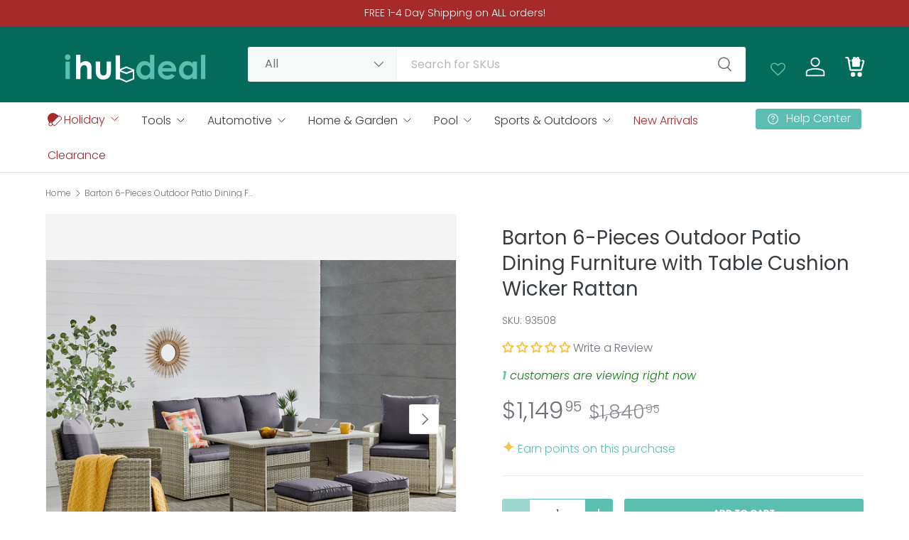

--- FILE ---
content_type: text/html; charset=utf-8
request_url: https://ihubdeal.com/products/6-pcs-wicker-rattan-patio-furniture-outdoor-pool-dining-table-cushion-seat-set
body_size: 58436
content:
<!doctype html>
<html class="no-js" lang="en" dir="ltr">
<head><meta charset="utf-8">
<meta name="viewport" content="width=device-width,initial-scale=1">
<title>Barton 6-Pieces Outdoor Patio Dining Furniture with Table Cushion Wick &ndash; Ihubdeal</title><link rel="canonical" href="https://ihubdeal.com/products/6-pcs-wicker-rattan-patio-furniture-outdoor-pool-dining-table-cushion-seat-set"><link rel="icon" href="//ihubdeal.com/cdn/shop/files/favicon_3.png?crop=center&height=48&v=1657818836&width=48" type="image/png">
  <link rel="apple-touch-icon" href="//ihubdeal.com/cdn/shop/files/favicon_3.png?crop=center&height=180&v=1657818836&width=180"><meta name="description" content="Create an inviting space with this 6-Piece Wicker Outdoor Dining Set by Barton. It easily seats 7 family or friends comfortably. Complete with a dining table, this conversation sofa set is the answer to all of your outdoor hosting needs. Feature: Widely used for outdoor patio, garden, lawn, balcony and swimming pool si"><meta property="og:site_name" content="Ihubdeal">
<meta property="og:url" content="https://ihubdeal.com/products/6-pcs-wicker-rattan-patio-furniture-outdoor-pool-dining-table-cushion-seat-set">
<meta property="og:title" content="Barton 6-Pieces Outdoor Patio Dining Furniture with Table Cushion Wick">
<meta property="og:type" content="product">
<meta property="og:description" content="Create an inviting space with this 6-Piece Wicker Outdoor Dining Set by Barton. It easily seats 7 family or friends comfortably. Complete with a dining table, this conversation sofa set is the answer to all of your outdoor hosting needs. Feature: Widely used for outdoor patio, garden, lawn, balcony and swimming pool si"><meta property="og:image" content="http://ihubdeal.com/cdn/shop/files/93508_main_1_713eec01-7270-4617-8a99-4b0412bc51f0.jpg?crop=center&height=1200&v=1718400794&width=1200">
  <meta property="og:image:secure_url" content="https://ihubdeal.com/cdn/shop/files/93508_main_1_713eec01-7270-4617-8a99-4b0412bc51f0.jpg?crop=center&height=1200&v=1718400794&width=1200">
  <meta property="og:image:width" content="1500">
  <meta property="og:image:height" content="1163"><meta property="og:price:amount" content="1,149.95">
  <meta property="og:price:currency" content="USD"><meta name="twitter:site" content="@ihubdeal"><meta name="twitter:card" content="summary_large_image">
<meta name="twitter:title" content="Barton 6-Pieces Outdoor Patio Dining Furniture with Table Cushion Wick">
<meta name="twitter:description" content="Create an inviting space with this 6-Piece Wicker Outdoor Dining Set by Barton. It easily seats 7 family or friends comfortably. Complete with a dining table, this conversation sofa set is the answer to all of your outdoor hosting needs. Feature: Widely used for outdoor patio, garden, lawn, balcony and swimming pool si">
<link rel="preload" href="//ihubdeal.com/cdn/shop/t/51/assets/main.css?v=154331276798585363921761673849" as="style"><style data-shopify>
@font-face {
  font-family: Poppins;
  font-weight: 300;
  font-style: normal;
  font-display: swap;
  src: url("//ihubdeal.com/cdn/fonts/poppins/poppins_n3.05f58335c3209cce17da4f1f1ab324ebe2982441.woff2") format("woff2"),
       url("//ihubdeal.com/cdn/fonts/poppins/poppins_n3.6971368e1f131d2c8ff8e3a44a36b577fdda3ff5.woff") format("woff");
}
@font-face {
  font-family: Poppins;
  font-weight: 500;
  font-style: normal;
  font-display: swap;
  src: url("//ihubdeal.com/cdn/fonts/poppins/poppins_n5.ad5b4b72b59a00358afc706450c864c3c8323842.woff2") format("woff2"),
       url("//ihubdeal.com/cdn/fonts/poppins/poppins_n5.33757fdf985af2d24b32fcd84c9a09224d4b2c39.woff") format("woff");
}
@font-face {
  font-family: Poppins;
  font-weight: 300;
  font-style: italic;
  font-display: swap;
  src: url("//ihubdeal.com/cdn/fonts/poppins/poppins_i3.8536b4423050219f608e17f134fe9ea3b01ed890.woff2") format("woff2"),
       url("//ihubdeal.com/cdn/fonts/poppins/poppins_i3.0f4433ada196bcabf726ed78f8e37e0995762f7f.woff") format("woff");
}
@font-face {
  font-family: Poppins;
  font-weight: 500;
  font-style: italic;
  font-display: swap;
  src: url("//ihubdeal.com/cdn/fonts/poppins/poppins_i5.6acfce842c096080e34792078ef3cb7c3aad24d4.woff2") format("woff2"),
       url("//ihubdeal.com/cdn/fonts/poppins/poppins_i5.a49113e4fe0ad7fd7716bd237f1602cbec299b3c.woff") format("woff");
}
@font-face {
  font-family: Poppins;
  font-weight: 400;
  font-style: normal;
  font-display: swap;
  src: url("//ihubdeal.com/cdn/fonts/poppins/poppins_n4.0ba78fa5af9b0e1a374041b3ceaadf0a43b41362.woff2") format("woff2"),
       url("//ihubdeal.com/cdn/fonts/poppins/poppins_n4.214741a72ff2596839fc9760ee7a770386cf16ca.woff") format("woff");
}
@font-face {
  font-family: Poppins;
  font-weight: 300;
  font-style: normal;
  font-display: swap;
  src: url("//ihubdeal.com/cdn/fonts/poppins/poppins_n3.05f58335c3209cce17da4f1f1ab324ebe2982441.woff2") format("woff2"),
       url("//ihubdeal.com/cdn/fonts/poppins/poppins_n3.6971368e1f131d2c8ff8e3a44a36b577fdda3ff5.woff") format("woff");
}
:root {
      --bg-color: 255 255 255 / 1.0;
      --bg-color-og: 255 255 255 / 1.0;
      --heading-color: 55 60 64;
      --text-color: 107 113 119;
      --text-color-og: 107 113 119;
      --scrollbar-color: 107 113 119;
      --link-color: 92 190 177;
      --link-color-og: 92 190 177;
      --star-color: 250 234 195;
      --sale-price-color: 166 42 42;--swatch-border-color-default: 225 227 228;
        --swatch-border-color-active: 181 184 187;
        --swatch-card-size: 24px;
        --swatch-variant-picker-size: 64px;--color-scheme-1-bg: 55 60 64 / 1.0;
      --color-scheme-1-grad: ;
      --color-scheme-1-heading: 255 255 255;
      --color-scheme-1-text: 255 255 255;
      --color-scheme-1-btn-bg: 92 190 177;
      --color-scheme-1-btn-text: 255 255 255;
      --color-scheme-1-btn-bg-hover: 127 204 194;--color-scheme-2-bg: 237 237 237 / 1.0;
      --color-scheme-2-grad: ;
      --color-scheme-2-heading: 55 60 64;
      --color-scheme-2-text: 55 60 64;
      --color-scheme-2-btn-bg: 92 190 177;
      --color-scheme-2-btn-text: 255 255 255;
      --color-scheme-2-btn-bg-hover: 127 204 194;--color-scheme-3-bg: 92 190 177 / 1.0;
      --color-scheme-3-grad: ;
      --color-scheme-3-heading: 255 255 255;
      --color-scheme-3-text: 255 255 255;
      --color-scheme-3-btn-bg: 255 255 255;
      --color-scheme-3-btn-text: 55 60 64;
      --color-scheme-3-btn-bg-hover: 233 234 234;--color-scheme-4-bg: 217 164 65 / 1.0;
      --color-scheme-4-grad: linear-gradient(135deg, rgba(92, 190, 177, 1), rgba(217, 164, 65, 1) 50%, rgba(255, 255, 255, 1) 100%);
      --color-scheme-4-heading: 122 48 69;
      --color-scheme-4-text: 47 93 80;
      --color-scheme-4-btn-bg: 201 106 35;
      --color-scheme-4-btn-text: 255 255 255;
      --color-scheme-4-btn-bg-hover: 212 136 80;--color-scheme-5-bg: 122 48 69 / 1.0;
      --color-scheme-5-grad: linear-gradient(120deg, rgba(92, 190, 177, 1), rgba(201, 106, 35, 1) 50%, rgba(122, 48, 69, 1) 100%);
      --color-scheme-5-heading: 255 255 255;
      --color-scheme-5-text: 217 164 65;
      --color-scheme-5-btn-bg: 47 93 80;
      --color-scheme-5-btn-text: 255 255 255;
      --color-scheme-5-btn-bg-hover: 84 126 114;        

      --drawer-bg-color: 255 255 255 / 1.0;
      --drawer-text-color: 55 60 64;

      --panel-bg-color: 237 237 237 / 1.0;
      --panel-heading-color: 55 60 64;
      --panel-text-color: 107 113 119;

      --in-stock-text-color: 92 190 177;
      --low-stock-text-color: 210 134 26;
      --very-low-stock-text-color: 191 12 12;
      --no-stock-text-color: 107 113 119;
      --no-stock-backordered-text-color: 107 113 119;

      --error-bg-color: 252 237 238;
      --error-text-color: 191 12 12;
      --success-bg-color: 232 246 234;
      --success-text-color: 92 190 177;
      --info-bg-color: 228 237 250;
      --info-text-color: 26 102 210;

      --heading-font-family: Poppins, sans-serif;
      --heading-font-style: normal;
      --heading-font-weight: 400;
      --heading-scale-start: 4;
      --heading-letter-spacing: 0.0em;

      --navigation-font-family: Poppins, sans-serif;
      --navigation-font-style: normal;
      --navigation-font-weight: 300;
      --navigation-letter-spacing: 0.0em;--heading-text-transform: none;

      --subheading-text-transform: uppercase;
      --body-font-family: Poppins, sans-serif;
      --body-font-style: normal;
      --body-font-weight: 300;
      --body-font-size: 16;
      --body-font-size-px: 16px;
      --body-letter-spacing: 0.0em;

      --section-gap: 32;
      --heading-gap: calc(8 * var(--space-unit));--heading-gap: calc(6 * var(--space-unit));--grid-column-gap: 20px;
      --product-card-gap: 20px;--btn-bg-color: 92 190 177;
      --btn-bg-hover-color: 127 204 194;
      --btn-text-color: 255 255 255;
      --btn-bg-color-og: 92 190 177;
      --btn-text-color-og: 255 255 255;
      --btn-alt-bg-color: 255 255 255;
      --btn-alt-bg-alpha: 1.0;
      --btn-alt-text-color: 55 60 64;
      --btn-holiday-bg-color: 201 106 35;
      --btn-holiday-bg-alpha: 1.0;
      --btn-holiday-text-color: 255 255 255;    
      --btn-border-width: 1px;
      --btn-padding-y: 12px;
      --btn-text-size: 0.80em;

      
      --btn-border-radius: 3px;
      

      --btn-lg-border-radius: 50%;
      --btn-icon-border-radius: 50%;
      --input-with-btn-inner-radius: var(--btn-border-radius);
      --btn-text-transform: uppercase;

      --input-bg-color: 255 255 255 / 1.0;
      --input-text-color: 107 113 119;
      --input-border-width: 1px;
      --input-border-radius: 2px;
      --textarea-border-radius: 2px;
      --input-border-radius: 3px;
      --input-bg-color-diff-3: #f7f7f7;
      --input-bg-color-diff-6: #f0f0f0;

      --modal-border-radius: 0px;
      --modal-overlay-color: 0 0 0;
      --modal-overlay-opacity: 0.4;
      --drawer-border-radius: 0px;
      --overlay-border-radius: 4px;--custom-label-bg-color: 44 126 63;
      --custom-label-text-color: 255 255 255;--sale-label-bg-color: 191 12 12;
      --sale-label-text-color: 255 255 255;--sold-out-label-bg-color: 85 85 85;
      --sold-out-label-text-color: 255 255 255;--new-label-bg-color: 191 12 12;
      --new-label-text-color: 255 255 255;--preorder-label-bg-color: 92 190 177;
      --preorder-label-text-color: 255 255 255;

      --page-width: 1320px;
      --gutter-sm: 20px;
      --gutter-md: 48px;
      --gutter-lg: 64px;

      --payment-terms-bg-color: #ffffff;

      --coll-card-bg-color: #F9F9F9;
      --coll-card-border-color: #E1E1E1;

      --card-bg-color: 255 255 255;
      --card-text-color: 55 60 64;
      --card-border-color: #ffffff;
        
          --aos-animate-duration: 0.7s;
        

        
          --aos-min-width: 600;
        
      

      --reading-width: 48em;
        --cart-savings-color: 191 12 12
      
    }@media (max-width: 769px) {
      :root {
        --reading-width: 36em;
      }
    }
  </style><link rel="stylesheet" href="//ihubdeal.com/cdn/shop/t/51/assets/main.css?v=154331276798585363921761673849">
  <script src="//ihubdeal.com/cdn/shop/t/51/assets/main.js?v=59018248527195126061761673850" defer="defer"></script><link rel="preload" href="//ihubdeal.com/cdn/fonts/poppins/poppins_n3.05f58335c3209cce17da4f1f1ab324ebe2982441.woff2" as="font" type="font/woff2" crossorigin fetchpriority="high"><link rel="preload" href="//ihubdeal.com/cdn/fonts/poppins/poppins_n4.0ba78fa5af9b0e1a374041b3ceaadf0a43b41362.woff2" as="font" type="font/woff2" crossorigin fetchpriority="high"><script>window.performance && window.performance.mark && window.performance.mark('shopify.content_for_header.start');</script><meta name="google-site-verification" content="23gLgL4kFTfTzRLfb8cX9f5h7CRcq8FE-g0lTzdaiAY">
<meta id="shopify-digital-wallet" name="shopify-digital-wallet" content="/58226933949/digital_wallets/dialog">
<meta name="shopify-checkout-api-token" content="f3447d95e1f83b858486654660d6cea5">
<meta id="in-context-paypal-metadata" data-shop-id="58226933949" data-venmo-supported="false" data-environment="production" data-locale="en_US" data-paypal-v4="true" data-currency="USD">
<link rel="alternate" type="application/json+oembed" href="https://ihubdeal.com/products/6-pcs-wicker-rattan-patio-furniture-outdoor-pool-dining-table-cushion-seat-set.oembed">
<script async="async" src="/checkouts/internal/preloads.js?locale=en-US"></script>
<link rel="preconnect" href="https://shop.app" crossorigin="anonymous">
<script async="async" src="https://shop.app/checkouts/internal/preloads.js?locale=en-US&shop_id=58226933949" crossorigin="anonymous"></script>
<script id="apple-pay-shop-capabilities" type="application/json">{"shopId":58226933949,"countryCode":"US","currencyCode":"USD","merchantCapabilities":["supports3DS"],"merchantId":"gid:\/\/shopify\/Shop\/58226933949","merchantName":"Ihubdeal","requiredBillingContactFields":["postalAddress","email","phone"],"requiredShippingContactFields":["postalAddress","email","phone"],"shippingType":"shipping","supportedNetworks":["discover","elo","jcb"],"total":{"type":"pending","label":"Ihubdeal","amount":"1.00"},"shopifyPaymentsEnabled":true,"supportsSubscriptions":false}</script>
<script id="shopify-features" type="application/json">{"accessToken":"f3447d95e1f83b858486654660d6cea5","betas":["rich-media-storefront-analytics"],"domain":"ihubdeal.com","predictiveSearch":true,"shopId":58226933949,"locale":"en"}</script>
<script>var Shopify = Shopify || {};
Shopify.shop = "ihubdeal.myshopify.com";
Shopify.locale = "en";
Shopify.currency = {"active":"USD","rate":"1.0"};
Shopify.country = "US";
Shopify.theme = {"name":"7.0.1 Canopy by Jessi 10.28.25 @11:11a - Fall","id":149225078973,"schema_name":"Canopy","schema_version":"7.0.1","theme_store_id":732,"role":"main"};
Shopify.theme.handle = "null";
Shopify.theme.style = {"id":null,"handle":null};
Shopify.cdnHost = "ihubdeal.com/cdn";
Shopify.routes = Shopify.routes || {};
Shopify.routes.root = "/";</script>
<script type="module">!function(o){(o.Shopify=o.Shopify||{}).modules=!0}(window);</script>
<script>!function(o){function n(){var o=[];function n(){o.push(Array.prototype.slice.apply(arguments))}return n.q=o,n}var t=o.Shopify=o.Shopify||{};t.loadFeatures=n(),t.autoloadFeatures=n()}(window);</script>
<script>
  window.ShopifyPay = window.ShopifyPay || {};
  window.ShopifyPay.apiHost = "shop.app\/pay";
  window.ShopifyPay.redirectState = null;
</script>
<script id="shop-js-analytics" type="application/json">{"pageType":"product"}</script>
<script defer="defer" async type="module" src="//ihubdeal.com/cdn/shopifycloud/shop-js/modules/v2/client.init-shop-cart-sync_Bc8-qrdt.en.esm.js"></script>
<script defer="defer" async type="module" src="//ihubdeal.com/cdn/shopifycloud/shop-js/modules/v2/chunk.common_CmNk3qlo.esm.js"></script>
<script type="module">
  await import("//ihubdeal.com/cdn/shopifycloud/shop-js/modules/v2/client.init-shop-cart-sync_Bc8-qrdt.en.esm.js");
await import("//ihubdeal.com/cdn/shopifycloud/shop-js/modules/v2/chunk.common_CmNk3qlo.esm.js");

  window.Shopify.SignInWithShop?.initShopCartSync?.({"fedCMEnabled":true,"windoidEnabled":true});

</script>
<script defer="defer" async type="module" src="//ihubdeal.com/cdn/shopifycloud/shop-js/modules/v2/client.payment-terms_Bl_bs7GP.en.esm.js"></script>
<script defer="defer" async type="module" src="//ihubdeal.com/cdn/shopifycloud/shop-js/modules/v2/chunk.common_CmNk3qlo.esm.js"></script>
<script defer="defer" async type="module" src="//ihubdeal.com/cdn/shopifycloud/shop-js/modules/v2/chunk.modal_CvhjeixQ.esm.js"></script>
<script type="module">
  await import("//ihubdeal.com/cdn/shopifycloud/shop-js/modules/v2/client.payment-terms_Bl_bs7GP.en.esm.js");
await import("//ihubdeal.com/cdn/shopifycloud/shop-js/modules/v2/chunk.common_CmNk3qlo.esm.js");
await import("//ihubdeal.com/cdn/shopifycloud/shop-js/modules/v2/chunk.modal_CvhjeixQ.esm.js");

  
</script>
<script>
  window.Shopify = window.Shopify || {};
  if (!window.Shopify.featureAssets) window.Shopify.featureAssets = {};
  window.Shopify.featureAssets['shop-js'] = {"shop-cart-sync":["modules/v2/client.shop-cart-sync_DOpY4EW0.en.esm.js","modules/v2/chunk.common_CmNk3qlo.esm.js"],"shop-button":["modules/v2/client.shop-button_CI-s0xGZ.en.esm.js","modules/v2/chunk.common_CmNk3qlo.esm.js"],"init-fed-cm":["modules/v2/client.init-fed-cm_D2vsy40D.en.esm.js","modules/v2/chunk.common_CmNk3qlo.esm.js"],"init-windoid":["modules/v2/client.init-windoid_CXNAd0Cm.en.esm.js","modules/v2/chunk.common_CmNk3qlo.esm.js"],"shop-toast-manager":["modules/v2/client.shop-toast-manager_Cx0C6may.en.esm.js","modules/v2/chunk.common_CmNk3qlo.esm.js"],"shop-cash-offers":["modules/v2/client.shop-cash-offers_CL9Nay2h.en.esm.js","modules/v2/chunk.common_CmNk3qlo.esm.js","modules/v2/chunk.modal_CvhjeixQ.esm.js"],"avatar":["modules/v2/client.avatar_BTnouDA3.en.esm.js"],"init-shop-email-lookup-coordinator":["modules/v2/client.init-shop-email-lookup-coordinator_B9mmbKi4.en.esm.js","modules/v2/chunk.common_CmNk3qlo.esm.js"],"init-shop-cart-sync":["modules/v2/client.init-shop-cart-sync_Bc8-qrdt.en.esm.js","modules/v2/chunk.common_CmNk3qlo.esm.js"],"pay-button":["modules/v2/client.pay-button_Bhm3077V.en.esm.js","modules/v2/chunk.common_CmNk3qlo.esm.js"],"init-customer-accounts-sign-up":["modules/v2/client.init-customer-accounts-sign-up_C7zhr03q.en.esm.js","modules/v2/client.shop-login-button_BbMx65lK.en.esm.js","modules/v2/chunk.common_CmNk3qlo.esm.js","modules/v2/chunk.modal_CvhjeixQ.esm.js"],"init-shop-for-new-customer-accounts":["modules/v2/client.init-shop-for-new-customer-accounts_rLbLSDTe.en.esm.js","modules/v2/client.shop-login-button_BbMx65lK.en.esm.js","modules/v2/chunk.common_CmNk3qlo.esm.js","modules/v2/chunk.modal_CvhjeixQ.esm.js"],"checkout-modal":["modules/v2/client.checkout-modal_Fp9GouFF.en.esm.js","modules/v2/chunk.common_CmNk3qlo.esm.js","modules/v2/chunk.modal_CvhjeixQ.esm.js"],"init-customer-accounts":["modules/v2/client.init-customer-accounts_DkVf8Jdu.en.esm.js","modules/v2/client.shop-login-button_BbMx65lK.en.esm.js","modules/v2/chunk.common_CmNk3qlo.esm.js","modules/v2/chunk.modal_CvhjeixQ.esm.js"],"shop-login-button":["modules/v2/client.shop-login-button_BbMx65lK.en.esm.js","modules/v2/chunk.common_CmNk3qlo.esm.js","modules/v2/chunk.modal_CvhjeixQ.esm.js"],"shop-login":["modules/v2/client.shop-login_B9KWmZaW.en.esm.js","modules/v2/chunk.common_CmNk3qlo.esm.js","modules/v2/chunk.modal_CvhjeixQ.esm.js"],"shop-follow-button":["modules/v2/client.shop-follow-button_B-omSWeu.en.esm.js","modules/v2/chunk.common_CmNk3qlo.esm.js","modules/v2/chunk.modal_CvhjeixQ.esm.js"],"lead-capture":["modules/v2/client.lead-capture_DZQFWrYz.en.esm.js","modules/v2/chunk.common_CmNk3qlo.esm.js","modules/v2/chunk.modal_CvhjeixQ.esm.js"],"payment-terms":["modules/v2/client.payment-terms_Bl_bs7GP.en.esm.js","modules/v2/chunk.common_CmNk3qlo.esm.js","modules/v2/chunk.modal_CvhjeixQ.esm.js"]};
</script>
<script>(function() {
  var isLoaded = false;
  function asyncLoad() {
    if (isLoaded) return;
    isLoaded = true;
    var urls = ["https:\/\/cdn-loyalty.yotpo.com\/loader\/7jz6NwTVE5C6VMCfoC3LXg.js?shop=ihubdeal.myshopify.com","https:\/\/tools.luckyorange.com\/core\/lo.js?site-id=97705dfb\u0026shop=ihubdeal.myshopify.com","https:\/\/id-shop.govx.com\/app\/ihubdeal.myshopify.com\/govx.js?shop=ihubdeal.myshopify.com","\/\/open-signin.okasconcepts.com\/js\/resource.js?shop=ihubdeal.myshopify.com","https:\/\/chimpstatic.com\/mcjs-connected\/js\/users\/b48cd3b281b6a44c773d8de7f\/fcef79e66dbea92aef1c05a07.js?shop=ihubdeal.myshopify.com"];
    for (var i = 0; i < urls.length; i++) {
      var s = document.createElement('script');
      s.type = 'text/javascript';
      s.async = true;
      s.src = urls[i];
      var x = document.getElementsByTagName('script')[0];
      x.parentNode.insertBefore(s, x);
    }
  };
  if(window.attachEvent) {
    window.attachEvent('onload', asyncLoad);
  } else {
    window.addEventListener('load', asyncLoad, false);
  }
})();</script>
<script id="__st">var __st={"a":58226933949,"offset":-25200,"reqid":"fd6664c6-7e01-48d5-88f1-8626e47c5289-1762055679","pageurl":"ihubdeal.com\/products\/6-pcs-wicker-rattan-patio-furniture-outdoor-pool-dining-table-cushion-seat-set","u":"40f0d38b9303","p":"product","rtyp":"product","rid":7281945936061};</script>
<script>window.ShopifyPaypalV4VisibilityTracking = true;</script>
<script id="form-persister">!function(){'use strict';const t='contact',e='new_comment',n=[[t,t],['blogs',e],['comments',e],[t,'customer']],o='password',r='form_key',c=['recaptcha-v3-token','g-recaptcha-response','h-captcha-response',o],s=()=>{try{return window.sessionStorage}catch{return}},i='__shopify_v',u=t=>t.elements[r],a=function(){const t=[...n].map((([t,e])=>`form[action*='/${t}']:not([data-nocaptcha='true']) input[name='form_type'][value='${e}']`)).join(',');var e;return e=t,()=>e?[...document.querySelectorAll(e)].map((t=>t.form)):[]}();function m(t){const e=u(t);a().includes(t)&&(!e||!e.value)&&function(t){try{if(!s())return;!function(t){const e=s();if(!e)return;const n=u(t);if(!n)return;const o=n.value;o&&e.removeItem(o)}(t);const e=Array.from(Array(32),(()=>Math.random().toString(36)[2])).join('');!function(t,e){u(t)||t.append(Object.assign(document.createElement('input'),{type:'hidden',name:r})),t.elements[r].value=e}(t,e),function(t,e){const n=s();if(!n)return;const r=[...t.querySelectorAll(`input[type='${o}']`)].map((({name:t})=>t)),u=[...c,...r],a={};for(const[o,c]of new FormData(t).entries())u.includes(o)||(a[o]=c);n.setItem(e,JSON.stringify({[i]:1,action:t.action,data:a}))}(t,e)}catch(e){console.error('failed to persist form',e)}}(t)}const f=t=>{if('true'===t.dataset.persistBound)return;const e=function(t,e){const n=function(t){return'function'==typeof t.submit?t.submit:HTMLFormElement.prototype.submit}(t).bind(t);return function(){let t;return()=>{t||(t=!0,(()=>{try{e(),n()}catch(t){(t=>{console.error('form submit failed',t)})(t)}})(),setTimeout((()=>t=!1),250))}}()}(t,(()=>{m(t)}));!function(t,e){if('function'==typeof t.submit&&'function'==typeof e)try{t.submit=e}catch{}}(t,e),t.addEventListener('submit',(t=>{t.preventDefault(),e()})),t.dataset.persistBound='true'};!function(){function t(t){const e=(t=>{const e=t.target;return e instanceof HTMLFormElement?e:e&&e.form})(t);e&&m(e)}document.addEventListener('submit',t),document.addEventListener('DOMContentLoaded',(()=>{const e=a();for(const t of e)f(t);var n;n=document.body,new window.MutationObserver((t=>{for(const e of t)if('childList'===e.type&&e.addedNodes.length)for(const t of e.addedNodes)1===t.nodeType&&'FORM'===t.tagName&&a().includes(t)&&f(t)})).observe(n,{childList:!0,subtree:!0,attributes:!1}),document.removeEventListener('submit',t)}))}()}();</script>
<script integrity="sha256-52AcMU7V7pcBOXWImdc/TAGTFKeNjmkeM1Pvks/DTgc=" data-source-attribution="shopify.loadfeatures" defer="defer" src="//ihubdeal.com/cdn/shopifycloud/storefront/assets/storefront/load_feature-81c60534.js" crossorigin="anonymous"></script>
<script crossorigin="anonymous" defer="defer" src="//ihubdeal.com/cdn/shopifycloud/storefront/assets/shopify_pay/storefront-65b4c6d7.js?v=20250812"></script>
<script data-source-attribution="shopify.dynamic_checkout.dynamic.init">var Shopify=Shopify||{};Shopify.PaymentButton=Shopify.PaymentButton||{isStorefrontPortableWallets:!0,init:function(){window.Shopify.PaymentButton.init=function(){};var t=document.createElement("script");t.src="https://ihubdeal.com/cdn/shopifycloud/portable-wallets/latest/portable-wallets.en.js",t.type="module",document.head.appendChild(t)}};
</script>
<script data-source-attribution="shopify.dynamic_checkout.buyer_consent">
  function portableWalletsHideBuyerConsent(e){var t=document.getElementById("shopify-buyer-consent"),n=document.getElementById("shopify-subscription-policy-button");t&&n&&(t.classList.add("hidden"),t.setAttribute("aria-hidden","true"),n.removeEventListener("click",e))}function portableWalletsShowBuyerConsent(e){var t=document.getElementById("shopify-buyer-consent"),n=document.getElementById("shopify-subscription-policy-button");t&&n&&(t.classList.remove("hidden"),t.removeAttribute("aria-hidden"),n.addEventListener("click",e))}window.Shopify?.PaymentButton&&(window.Shopify.PaymentButton.hideBuyerConsent=portableWalletsHideBuyerConsent,window.Shopify.PaymentButton.showBuyerConsent=portableWalletsShowBuyerConsent);
</script>
<script>
  function portableWalletsCleanup(e){e&&e.src&&console.error("Failed to load portable wallets script "+e.src);var t=document.querySelectorAll("shopify-accelerated-checkout .shopify-payment-button__skeleton, shopify-accelerated-checkout-cart .wallet-cart-button__skeleton"),e=document.getElementById("shopify-buyer-consent");for(let e=0;e<t.length;e++)t[e].remove();e&&e.remove()}function portableWalletsNotLoadedAsModule(e){e instanceof ErrorEvent&&"string"==typeof e.message&&e.message.includes("import.meta")&&"string"==typeof e.filename&&e.filename.includes("portable-wallets")&&(window.removeEventListener("error",portableWalletsNotLoadedAsModule),window.Shopify.PaymentButton.failedToLoad=e,"loading"===document.readyState?document.addEventListener("DOMContentLoaded",window.Shopify.PaymentButton.init):window.Shopify.PaymentButton.init())}window.addEventListener("error",portableWalletsNotLoadedAsModule);
</script>

<script type="module" src="https://ihubdeal.com/cdn/shopifycloud/portable-wallets/latest/portable-wallets.en.js" onError="portableWalletsCleanup(this)" crossorigin="anonymous"></script>
<script nomodule>
  document.addEventListener("DOMContentLoaded", portableWalletsCleanup);
</script>

<script id='scb4127' type='text/javascript' async='' src='https://ihubdeal.com/cdn/shopifycloud/privacy-banner/storefront-banner.js'></script><link id="shopify-accelerated-checkout-styles" rel="stylesheet" media="screen" href="https://ihubdeal.com/cdn/shopifycloud/portable-wallets/latest/accelerated-checkout-backwards-compat.css" crossorigin="anonymous">
<style id="shopify-accelerated-checkout-cart">
        #shopify-buyer-consent {
  margin-top: 1em;
  display: inline-block;
  width: 100%;
}

#shopify-buyer-consent.hidden {
  display: none;
}

#shopify-subscription-policy-button {
  background: none;
  border: none;
  padding: 0;
  text-decoration: underline;
  font-size: inherit;
  cursor: pointer;
}

#shopify-subscription-policy-button::before {
  box-shadow: none;
}

      </style>
<script id="sections-script" data-sections="header,footer" defer="defer" src="//ihubdeal.com/cdn/shop/t/51/compiled_assets/scripts.js?11248"></script>
<script>window.performance && window.performance.mark && window.performance.mark('shopify.content_for_header.end');</script><script id="shop-promise-product" type="application/json">
  {
    "productId": "7281945936061",
    "variantId": "42085734219965"
  }
</script>
<script id="shop-promise-features" type="application/json">
  {
    "supportedPromiseBrands": ["buy_with_prime"],
    "f_5cb1890c3ae0e7318d5a1f3355e08094": false,
    "f_b9ba94d16a7d18ccd91d68be01e37df6": false,
    "bwpPdpKillswitchEnabled": false
  }
</script>
<script fetchpriority="high" defer="defer" src="https://ihubdeal.com/cdn/shopifycloud/shop-promise-pdp/shop_promise_pdp.js?v=1" data-source-attribution="shopify.shop-promise-pdp" crossorigin="anonymous"></script>
<link rel="preload" href="https://static-na.payments-amazon.com/checkout.js" as="script">


    <script src="//ihubdeal.com/cdn/shop/t/51/assets/animate-on-scroll.js?v=15249566486942820451761673835" defer="defer"></script>
    <link rel="stylesheet" href="//ihubdeal.com/cdn/shop/t/51/assets/animate-on-scroll.css?v=62865576715456057531761673835">
  

  <script>document.documentElement.className = document.documentElement.className.replace('no-js', 'js');</script><!-- CC Custom Head Start --><meta name="google-site-verification" content="aPx-n_P_urbIcKWQuPXpObW3pDMZk180WA_4MX-QHww"><!-- CC Custom Head End --><script src="//ihubdeal.com/cdn/shop/t/51/assets/custom.js?v=91043453598965740571761673843" defer="defer"></script>

  

  
<!-- BEGIN app block: shopify://apps/frequently-bought/blocks/app-embed-block/b1a8cbea-c844-4842-9529-7c62dbab1b1f --><script>
    window.codeblackbelt = window.codeblackbelt || {};
    window.codeblackbelt.shop = window.codeblackbelt.shop || 'ihubdeal.myshopify.com';
    
        window.codeblackbelt.productId = 7281945936061;</script><script src="//cdn.codeblackbelt.com/widgets/frequently-bought-together/main.min.js?version=2025110120-0700" async></script>
 <!-- END app block --><!-- BEGIN app block: shopify://apps/yotpo-loyalty-rewards/blocks/loader-app-embed-block/2f9660df-5018-4e02-9868-ee1fb88d6ccd -->
    <script src="https://cdn-widgetsrepository.yotpo.com/v1/loader/7jz6NwTVE5C6VMCfoC3LXg" async></script>



    <script src="https://cdn-loyalty.yotpo.com/loader/7jz6NwTVE5C6VMCfoC3LXg.js?shop=ihubdeal.com" async></script>


<!-- END app block --><!-- BEGIN app block: shopify://apps/wishlist-hero/blocks/app-embed/a9a5079b-59e8-47cb-b659-ecf1c60b9b72 -->


  <script type="application/json" id="WH-ProductJson-product-template">
    {"id":7281945936061,"title":"Barton 6-Pieces Outdoor Patio Dining Furniture with Table Cushion Wicker Rattan","handle":"6-pcs-wicker-rattan-patio-furniture-outdoor-pool-dining-table-cushion-seat-set","description":"\u003cp\u003eCreate an inviting space with this 6-Piece Wicker Outdoor Dining Set by Barton. It easily seats 7 family or friends comfortably. Complete with a dining table, this conversation sofa set is the answer to all of your outdoor hosting needs.\u003c\/p\u003e\n\u003cp\u003eFeature:\u003c\/p\u003e\n\u003cul\u003e\n    \u003cli\u003eWidely used for outdoor patio, garden, lawn, balcony and swimming pool side, Barton 6-pieces patio dining sets providing stylish and comfortable lounging with affordable price\u003c\/li\u003e\n    \u003cli\u003eFashionable rattan and modern design complements any space and the durable construction will make this piece a favorite of yours for summers to come, creating a beautiful and luxurious outdoor living space for you and your guests\u003c\/li\u003e\n    \u003cli\u003eTable is made of high-quality material for foods, drinks and any beautiful decorations. Our outdoor patio wicker sofa sets all kinds of outdoors\u003c\/li\u003e\n    \u003cli\u003eMade of PE rattan wicker that is UV \u0026amp; Water resistant material to prevent fading and cracking caused by sunlight. The steel frame is more lightweight and durable and is powder-coated to prevent rust and other corrosion\u003c\/li\u003e\n\u003c\/ul\u003e\n\u003cp\u003eSpecifications:\u003c\/p\u003e\n\u003cul\u003e\n    \u003cli\u003eColor: Grey\u003c\/li\u003e\n    \u003cli\u003eMaterial: PE Wicker, Powder-Coated Steel Frame, Water \u0026amp; UV Resistant Cushions\u003c\/li\u003e\n    \u003cli\u003eTable Dimensions: 51.5\"(W) x 30\"(L) x 26\"(H)\u003c\/li\u003e\n    \u003cli\u003eSofa Dimension: 62.5\"(W) x 25.5\"(L) x 32.25\"(H)\u003c\/li\u003e\n    \u003cli\u003eSingle Chair Dimensions: 27\"(W) x 25.5\"(L) x 32.25\"(H)\u003c\/li\u003e\n    \u003cli\u003eOttoman Dimensions: 15.5\"(W) x 15.5\"(L) x 15.5\"(H)\u003c\/li\u003e\n    \u003cli\u003eBackrest Height: 23\"\u003c\/li\u003e\n    \u003cli\u003eSeat Height: 15.7\"\u003c\/li\u003e\n    \u003cli\u003eSeat Cushion: 2.5\"\u003c\/li\u003e\n    \u003cli\u003eWeight Capacity: lbs (Sofa) \/ lbs (Chair)\u003c\/li\u003e\n    \u003cli\u003eCushion(s) Included: Yes\u003c\/li\u003e\n    \u003cli\u003eSeating Capacity: 7\u003c\/li\u003e\n    \u003cli\u003eAssembly Required: Yes\u003c\/li\u003e\n\u003c\/ul\u003e\n\u003cp\u003ePackage Contents:\u003c\/p\u003e\n\u003cul\u003e\n    \u003cli\u003e2 Chair\u003c\/li\u003e\n    \u003cli\u003e2 x Sofa\u003c\/li\u003e\n    \u003cli\u003e2 x Ottoman\u003c\/li\u003e\n    \u003cli\u003eDining Table\u003c\/li\u003e\n    \u003cli\u003eManual\u003c\/li\u003e\n\u003c\/ul\u003e","published_at":"2022-07-13T11:02:51-07:00","created_at":"2022-07-05T19:56:42-07:00","vendor":"Barton","type":"Home \u0026 Garden","tags":["Patio Dining Sets"],"price":114995,"price_min":114995,"price_max":114995,"available":true,"price_varies":false,"compare_at_price":184095,"compare_at_price_min":184095,"compare_at_price_max":184095,"compare_at_price_varies":false,"variants":[{"id":42085734219965,"title":"Default Title","option1":"Default Title","option2":null,"option3":null,"sku":"93508","requires_shipping":true,"taxable":true,"featured_image":null,"available":true,"name":"Barton 6-Pieces Outdoor Patio Dining Furniture with Table Cushion Wicker Rattan","public_title":null,"options":["Default Title"],"price":114995,"weight":54431,"compare_at_price":184095,"inventory_management":"shopify","barcode":"812365035173","requires_selling_plan":false,"selling_plan_allocations":[]}],"images":["\/\/ihubdeal.com\/cdn\/shop\/files\/93508_main_1_713eec01-7270-4617-8a99-4b0412bc51f0.jpg?v=1718400794","\/\/ihubdeal.com\/cdn\/shop\/files\/93508_main_4.jpg?v=1718400794","\/\/ihubdeal.com\/cdn\/shop\/files\/93508_main_5.jpg?v=1718400794","\/\/ihubdeal.com\/cdn\/shop\/files\/93508_main_2.jpg?v=1718400794","\/\/ihubdeal.com\/cdn\/shop\/files\/93508_main_3.jpg?v=1718400794","\/\/ihubdeal.com\/cdn\/shop\/files\/93508_main_4.png?v=1728504242"],"featured_image":"\/\/ihubdeal.com\/cdn\/shop\/files\/93508_main_1_713eec01-7270-4617-8a99-4b0412bc51f0.jpg?v=1718400794","options":["Title"],"media":[{"alt":null,"id":27265812562109,"position":1,"preview_image":{"aspect_ratio":1.29,"height":1163,"width":1500,"src":"\/\/ihubdeal.com\/cdn\/shop\/files\/93508_main_1_713eec01-7270-4617-8a99-4b0412bc51f0.jpg?v=1718400794"},"aspect_ratio":1.29,"height":1163,"media_type":"image","src":"\/\/ihubdeal.com\/cdn\/shop\/files\/93508_main_1_713eec01-7270-4617-8a99-4b0412bc51f0.jpg?v=1718400794","width":1500},{"alt":null,"id":27265812693181,"position":2,"preview_image":{"aspect_ratio":1.0,"height":1200,"width":1200,"src":"\/\/ihubdeal.com\/cdn\/shop\/files\/93508_main_4.jpg?v=1718400794"},"aspect_ratio":1.0,"height":1200,"media_type":"image","src":"\/\/ihubdeal.com\/cdn\/shop\/files\/93508_main_4.jpg?v=1718400794","width":1200},{"alt":null,"id":27265812725949,"position":3,"preview_image":{"aspect_ratio":1.0,"height":1200,"width":1200,"src":"\/\/ihubdeal.com\/cdn\/shop\/files\/93508_main_5.jpg?v=1718400794"},"aspect_ratio":1.0,"height":1200,"media_type":"image","src":"\/\/ihubdeal.com\/cdn\/shop\/files\/93508_main_5.jpg?v=1718400794","width":1200},{"alt":null,"id":27265812758717,"position":4,"preview_image":{"aspect_ratio":1.0,"height":1200,"width":1200,"src":"\/\/ihubdeal.com\/cdn\/shop\/files\/93508_main_2.jpg?v=1718400794"},"aspect_ratio":1.0,"height":1200,"media_type":"image","src":"\/\/ihubdeal.com\/cdn\/shop\/files\/93508_main_2.jpg?v=1718400794","width":1200},{"alt":null,"id":27265812791485,"position":5,"preview_image":{"aspect_ratio":1.0,"height":1200,"width":1200,"src":"\/\/ihubdeal.com\/cdn\/shop\/files\/93508_main_3.jpg?v=1718400794"},"aspect_ratio":1.0,"height":1200,"media_type":"image","src":"\/\/ihubdeal.com\/cdn\/shop\/files\/93508_main_3.jpg?v=1718400794","width":1200},{"alt":null,"id":27758701510845,"position":6,"preview_image":{"aspect_ratio":1.0,"height":1024,"width":1024,"src":"\/\/ihubdeal.com\/cdn\/shop\/files\/93508_main_4.png?v=1728504242"},"aspect_ratio":1.0,"height":1024,"media_type":"image","src":"\/\/ihubdeal.com\/cdn\/shop\/files\/93508_main_4.png?v=1728504242","width":1024}],"requires_selling_plan":false,"selling_plan_groups":[],"content":"\u003cp\u003eCreate an inviting space with this 6-Piece Wicker Outdoor Dining Set by Barton. It easily seats 7 family or friends comfortably. Complete with a dining table, this conversation sofa set is the answer to all of your outdoor hosting needs.\u003c\/p\u003e\n\u003cp\u003eFeature:\u003c\/p\u003e\n\u003cul\u003e\n    \u003cli\u003eWidely used for outdoor patio, garden, lawn, balcony and swimming pool side, Barton 6-pieces patio dining sets providing stylish and comfortable lounging with affordable price\u003c\/li\u003e\n    \u003cli\u003eFashionable rattan and modern design complements any space and the durable construction will make this piece a favorite of yours for summers to come, creating a beautiful and luxurious outdoor living space for you and your guests\u003c\/li\u003e\n    \u003cli\u003eTable is made of high-quality material for foods, drinks and any beautiful decorations. Our outdoor patio wicker sofa sets all kinds of outdoors\u003c\/li\u003e\n    \u003cli\u003eMade of PE rattan wicker that is UV \u0026amp; Water resistant material to prevent fading and cracking caused by sunlight. The steel frame is more lightweight and durable and is powder-coated to prevent rust and other corrosion\u003c\/li\u003e\n\u003c\/ul\u003e\n\u003cp\u003eSpecifications:\u003c\/p\u003e\n\u003cul\u003e\n    \u003cli\u003eColor: Grey\u003c\/li\u003e\n    \u003cli\u003eMaterial: PE Wicker, Powder-Coated Steel Frame, Water \u0026amp; UV Resistant Cushions\u003c\/li\u003e\n    \u003cli\u003eTable Dimensions: 51.5\"(W) x 30\"(L) x 26\"(H)\u003c\/li\u003e\n    \u003cli\u003eSofa Dimension: 62.5\"(W) x 25.5\"(L) x 32.25\"(H)\u003c\/li\u003e\n    \u003cli\u003eSingle Chair Dimensions: 27\"(W) x 25.5\"(L) x 32.25\"(H)\u003c\/li\u003e\n    \u003cli\u003eOttoman Dimensions: 15.5\"(W) x 15.5\"(L) x 15.5\"(H)\u003c\/li\u003e\n    \u003cli\u003eBackrest Height: 23\"\u003c\/li\u003e\n    \u003cli\u003eSeat Height: 15.7\"\u003c\/li\u003e\n    \u003cli\u003eSeat Cushion: 2.5\"\u003c\/li\u003e\n    \u003cli\u003eWeight Capacity: lbs (Sofa) \/ lbs (Chair)\u003c\/li\u003e\n    \u003cli\u003eCushion(s) Included: Yes\u003c\/li\u003e\n    \u003cli\u003eSeating Capacity: 7\u003c\/li\u003e\n    \u003cli\u003eAssembly Required: Yes\u003c\/li\u003e\n\u003c\/ul\u003e\n\u003cp\u003ePackage Contents:\u003c\/p\u003e\n\u003cul\u003e\n    \u003cli\u003e2 Chair\u003c\/li\u003e\n    \u003cli\u003e2 x Sofa\u003c\/li\u003e\n    \u003cli\u003e2 x Ottoman\u003c\/li\u003e\n    \u003cli\u003eDining Table\u003c\/li\u003e\n    \u003cli\u003eManual\u003c\/li\u003e\n\u003c\/ul\u003e"}
  </script>

<script type="text/javascript">
  
    window.wishlisthero_buttonProdPageClasses = [];
  
  
    window.wishlisthero_cartDotClasses = ["wishlist-count"];
  
</script>
<!-- BEGIN app snippet: extraStyles -->

<style>
  .wishlisthero-floating {
    position: absolute;
    top: 5px;
    z-index: 21;
    border-radius: 100%;
    width: fit-content;
    right: 5px;
    left: auto;
    &.wlh-left-btn {
      left: 5px !important;
      right: auto !important;
    }
    &.wlh-right-btn {
      right: 5px !important;
      left: auto !important;
    }
    
  }
  @media(min-width:1300px) {
    .product-item__link.product-item__image--margins .wishlisthero-floating, {
      
        left: 50% !important;
        margin-left: -295px;
      
    }
  }
  .MuiTypography-h1,.MuiTypography-h2,.MuiTypography-h3,.MuiTypography-h4,.MuiTypography-h5,.MuiTypography-h6,.MuiButton-root,.MuiCardHeader-title a {
    font-family: ,  !important;
  }
</style>






<!-- END app snippet -->
<!-- BEGIN app snippet: renderAssets -->

  <link rel="preload" href="https://cdn.shopify.com/extensions/01999029-892c-7134-b546-333cd74f643a/wishlist-hero-76/assets/default.css" as="style" onload="this.onload=null;this.rel='stylesheet'">
  <noscript><link href="//cdn.shopify.com/extensions/01999029-892c-7134-b546-333cd74f643a/wishlist-hero-76/assets/default.css" rel="stylesheet" type="text/css" media="all" /></noscript>
  <script defer src="https://cdn.shopify.com/extensions/01999029-892c-7134-b546-333cd74f643a/wishlist-hero-76/assets/default.js"></script>
<!-- END app snippet -->


<script type="text/javascript">
  try{
  
    var scr_bdl_path = "https://cdn.shopify.com/extensions/01999029-892c-7134-b546-333cd74f643a/wishlist-hero-76/assets/bundle2.js";
    window._wh_asset_path = scr_bdl_path.substring(0,scr_bdl_path.lastIndexOf("/")) + "/";
  

  }catch(e){ console.log(e)}
  try{

  
    window.WishListHero_setting = {"ButtonColor":"rgb(0, 150, 136)","IconColor":"rgba(255, 255, 255, 1)","IconType":"Heart","IconTypeNum":"1","ThrdParty_Trans_active":false,"ButtonTextBeforeAdding":"Add to wishlist","ButtonTextAfterAdding":"ADDED TO WISHLIST","AnimationAfterAddition":"Shake up and down","ButtonTextAddToCart":"ADD TO CART","ButtonTextOutOfStock":"OUT OF STOCK","ButtonTextAddAllToCart":"ADD ALL TO CART","ButtonTextRemoveAllToCart":"REMOVE ALL FROM WISHLIST","AddedProductNotificationText":"Product added to wishlist successfully","AddedProductToCartNotificationText":"Product added to cart successfully","ViewCartLinkText":"View Cart","SharePopup_TitleText":"Share My wishlist","SharePopup_shareBtnText":"Share wishlist","SharePopup_shareHederText":"Share on Social Networks","SharePopup_shareCopyText":"Or copy Wishlist link to share","SharePopup_shareCancelBtnText":"cancel","SharePopup_shareCopyBtnText":"copy","SharePopup_shareCopiedText":"Copied","SendEMailPopup_BtnText":"send email","SendEMailPopup_FromText":"Your Name","SendEMailPopup_ToText":"To email","SendEMailPopup_BodyText":"Note","SendEMailPopup_SendBtnText":"send","SendEMailPopup_SendNotificationText":"email sent successfully","SendEMailPopup_TitleText":"Send My Wislist via Email","AddProductMessageText":"Are you sure you want to add all items to cart ?","RemoveProductMessageText":"Are you sure you want to remove this item from your wishlist ?","RemoveAllProductMessageText":"Are you sure you want to remove all items from your wishlist ?","RemovedProductNotificationText":"Product removed from wishlist successfully","AddAllOutOfStockProductNotificationText":"There seems to have been an issue adding items to cart, please try again later","RemovePopupOkText":"ok","RemovePopup_HeaderText":"ARE YOU SURE?","ViewWishlistText":"View wishlist","EmptyWishlistText":"there are no items in this wishlist","BuyNowButtonText":"Buy Now","BuyNowButtonColor":"rgb(144, 86, 162)","BuyNowTextButtonColor":"rgb(255, 255, 255)","Wishlist_Title":"My Wishlist","WishlistHeaderTitleAlignment":"Left","WishlistProductImageSize":"Normal","PriceColor":"rgb(0, 150, 136)","HeaderFontSize":"30","PriceFontSize":"18","ProductNameFontSize":"16","LaunchPointType":"header_menu","DisplayWishlistAs":"popup_window","DisplayButtonAs":"text_with_icon","PopupSize":"md","ButtonUserConfirmationState":"confirmed","ButtonColorAndStyleConfirmationState":"clicked","HideAddToCartButton":false,"NoRedirectAfterAddToCart":false,"DisableGuestCustomer":false,"LoginPopupContent":"Please login to save your wishlist across devices.","LoginPopupLoginBtnText":"Login","LoginPopupContentFontSize":"20","NotificationPopupPosition":"center","WishlistButtonTextColor":"rgba(255, 255, 255, 1)","EnableRemoveFromWishlistAfterAddButtonText":"Remove from wishlist","_id":"672d2ad397686844830647fd","EnableCollection":false,"EnableShare":true,"RemovePowerBy":false,"EnableFBPixel":false,"EnableGTagIntegration":false,"EnableKlaviyoOnsiteTracking":false,"DisapleApp":false,"FloatPointPossition":"bottom_right","HeartStateToggle":true,"HeaderMenuItemsIndicator":true,"EnableRemoveFromWishlistAfterAdd":true,"CollectionViewAddedToWishlistIconBackgroundColor":"","CollectionViewAddedToWishlistIconColor":"rgb(0, 150, 136)","CollectionViewIconBackgroundColor":"rgba(255, 255, 255, 0)","CollectionViewIconColor":"rgb(0, 150, 136)","Shop":"ihubdeal.myshopify.com","shop":"ihubdeal.myshopify.com","Status":"Active","Plan":"FREE"};
    if(typeof(window.WishListHero_setting_theme_override) != "undefined"){
                                                                                window.WishListHero_setting = {
                                                                                    ...window.WishListHero_setting,
                                                                                    ...window.WishListHero_setting_theme_override
                                                                                };
                                                                            }
                                                                            // Done

  

  }catch(e){ console.error('Error loading config',e); }
</script>


  <script src="https://cdn.shopify.com/extensions/01999029-892c-7134-b546-333cd74f643a/wishlist-hero-76/assets/bundle2.js" defer></script>



<script type="text/javascript">
  if (!window.__wishlistHeroArriveScriptLoaded) {
    window.__wishlistHeroArriveScriptLoaded = true;
    function wh_loadScript(scriptUrl) {
      const script = document.createElement('script'); script.src = scriptUrl;
      document.body.appendChild(script);
      return new Promise((res, rej) => { script.onload = function () { res(); }; script.onerror = function () { rej(); } });
    }
  }
  document.addEventListener("DOMContentLoaded", () => {
      wh_loadScript('https://cdn.shopify.com/extensions/01999029-892c-7134-b546-333cd74f643a/wishlist-hero-76/assets/arrive.min.js').then(function () {
          document.arrive('.wishlist-hero-custom-button', function (wishlistButton) {
              var ev = new
                  CustomEvent('wishlist-hero-add-to-custom-element', { detail: wishlistButton }); document.dispatchEvent(ev);
          });
      });
  });
</script>


<!-- BEGIN app snippet: TransArray -->
<script>
  window.WLH_reload_translations = function() {
    let _wlh_res = {};
    if (window.WishListHero_setting && window.WishListHero_setting['ThrdParty_Trans_active']) {

      
        

        window.WishListHero_setting["ButtonTextBeforeAdding"] = "";
        _wlh_res["ButtonTextBeforeAdding"] = "";
        

        window.WishListHero_setting["ButtonTextAfterAdding"] = "";
        _wlh_res["ButtonTextAfterAdding"] = "";
        

        window.WishListHero_setting["ButtonTextAddToCart"] = "";
        _wlh_res["ButtonTextAddToCart"] = "";
        

        window.WishListHero_setting["ButtonTextOutOfStock"] = "";
        _wlh_res["ButtonTextOutOfStock"] = "";
        

        window.WishListHero_setting["ButtonTextAddAllToCart"] = "";
        _wlh_res["ButtonTextAddAllToCart"] = "";
        

        window.WishListHero_setting["ButtonTextRemoveAllToCart"] = "";
        _wlh_res["ButtonTextRemoveAllToCart"] = "";
        

        window.WishListHero_setting["AddedProductNotificationText"] = "";
        _wlh_res["AddedProductNotificationText"] = "";
        

        window.WishListHero_setting["AddedProductToCartNotificationText"] = "";
        _wlh_res["AddedProductToCartNotificationText"] = "";
        

        window.WishListHero_setting["ViewCartLinkText"] = "";
        _wlh_res["ViewCartLinkText"] = "";
        

        window.WishListHero_setting["SharePopup_TitleText"] = "";
        _wlh_res["SharePopup_TitleText"] = "";
        

        window.WishListHero_setting["SharePopup_shareBtnText"] = "";
        _wlh_res["SharePopup_shareBtnText"] = "";
        

        window.WishListHero_setting["SharePopup_shareHederText"] = "";
        _wlh_res["SharePopup_shareHederText"] = "";
        

        window.WishListHero_setting["SharePopup_shareCopyText"] = "";
        _wlh_res["SharePopup_shareCopyText"] = "";
        

        window.WishListHero_setting["SharePopup_shareCancelBtnText"] = "";
        _wlh_res["SharePopup_shareCancelBtnText"] = "";
        

        window.WishListHero_setting["SharePopup_shareCopyBtnText"] = "";
        _wlh_res["SharePopup_shareCopyBtnText"] = "";
        

        window.WishListHero_setting["SendEMailPopup_BtnText"] = "";
        _wlh_res["SendEMailPopup_BtnText"] = "";
        

        window.WishListHero_setting["SendEMailPopup_FromText"] = "";
        _wlh_res["SendEMailPopup_FromText"] = "";
        

        window.WishListHero_setting["SendEMailPopup_ToText"] = "";
        _wlh_res["SendEMailPopup_ToText"] = "";
        

        window.WishListHero_setting["SendEMailPopup_BodyText"] = "";
        _wlh_res["SendEMailPopup_BodyText"] = "";
        

        window.WishListHero_setting["SendEMailPopup_SendBtnText"] = "";
        _wlh_res["SendEMailPopup_SendBtnText"] = "";
        

        window.WishListHero_setting["SendEMailPopup_SendNotificationText"] = "";
        _wlh_res["SendEMailPopup_SendNotificationText"] = "";
        

        window.WishListHero_setting["SendEMailPopup_TitleText"] = "";
        _wlh_res["SendEMailPopup_TitleText"] = "";
        

        window.WishListHero_setting["AddProductMessageText"] = "";
        _wlh_res["AddProductMessageText"] = "";
        

        window.WishListHero_setting["RemoveProductMessageText"] = "";
        _wlh_res["RemoveProductMessageText"] = "";
        

        window.WishListHero_setting["RemoveAllProductMessageText"] = "";
        _wlh_res["RemoveAllProductMessageText"] = "";
        

        window.WishListHero_setting["RemovedProductNotificationText"] = "";
        _wlh_res["RemovedProductNotificationText"] = "";
        

        window.WishListHero_setting["AddAllOutOfStockProductNotificationText"] = "";
        _wlh_res["AddAllOutOfStockProductNotificationText"] = "";
        

        window.WishListHero_setting["RemovePopupOkText"] = "";
        _wlh_res["RemovePopupOkText"] = "";
        

        window.WishListHero_setting["RemovePopup_HeaderText"] = "";
        _wlh_res["RemovePopup_HeaderText"] = "";
        

        window.WishListHero_setting["ViewWishlistText"] = "";
        _wlh_res["ViewWishlistText"] = "";
        

        window.WishListHero_setting["EmptyWishlistText"] = "";
        _wlh_res["EmptyWishlistText"] = "";
        

        window.WishListHero_setting["BuyNowButtonText"] = "";
        _wlh_res["BuyNowButtonText"] = "";
        

        window.WishListHero_setting["Wishlist_Title"] = "";
        _wlh_res["Wishlist_Title"] = "";
        

        window.WishListHero_setting["LoginPopupContent"] = "";
        _wlh_res["LoginPopupContent"] = "";
        

        window.WishListHero_setting["LoginPopupLoginBtnText"] = "";
        _wlh_res["LoginPopupLoginBtnText"] = "";
        

        window.WishListHero_setting["EnableRemoveFromWishlistAfterAddButtonText"] = "";
        _wlh_res["EnableRemoveFromWishlistAfterAddButtonText"] = "";
        

        window.WishListHero_setting["LowStockEmailSubject"] = "";
        _wlh_res["LowStockEmailSubject"] = "";
        

        window.WishListHero_setting["OnSaleEmailSubject"] = "";
        _wlh_res["OnSaleEmailSubject"] = "";
    }
    return _wlh_res;
  }
  window.WLH_reload_translations();
</script><!-- END app snippet -->

<!-- END app block --><!-- BEGIN app block: shopify://apps/judge-me-reviews/blocks/judgeme_core/61ccd3b1-a9f2-4160-9fe9-4fec8413e5d8 --><!-- Start of Judge.me Core -->




<link rel="dns-prefetch" href="https://cdnwidget.judge.me">
<link rel="dns-prefetch" href="https://cdn.judge.me">
<link rel="dns-prefetch" href="https://cdn1.judge.me">
<link rel="dns-prefetch" href="https://api.judge.me">

<script data-cfasync='false' class='jdgm-settings-script'>window.jdgmSettings={"pagination":5,"disable_web_reviews":false,"badge_no_review_text":"Write a Review","badge_n_reviews_text":"{{ n }} review/reviews","badge_star_color":"#f6c347","hide_badge_preview_if_no_reviews":false,"badge_hide_text":false,"enforce_center_preview_badge":false,"widget_title":"Customer Reviews","widget_open_form_text":"Write a review","widget_close_form_text":"Cancel review","widget_refresh_page_text":"Refresh page","widget_summary_text":"Based on {{ number_of_reviews }} review/reviews","widget_no_review_text":"Be the first to write a review","widget_name_field_text":"Name","widget_verified_name_field_text":"Verified Name (public)","widget_name_placeholder_text":"Enter your name (public)","widget_required_field_error_text":"This field is required.","widget_email_field_text":"Email","widget_verified_email_field_text":"Verified Email (private, can not be edited)","widget_email_placeholder_text":"Enter your email (private)","widget_email_field_error_text":"Please enter a valid email address.","widget_rating_field_text":"Rating","widget_review_title_field_text":"Review Title","widget_review_title_placeholder_text":"Give your review a title","widget_review_body_field_text":"Review","widget_review_body_placeholder_text":"Write your comments here","widget_pictures_field_text":"Picture/Video (optional)","widget_submit_review_text":"Submit Review","widget_submit_verified_review_text":"Submit Verified Review","widget_submit_success_msg_with_auto_publish":"Thank you! Please refresh the page in a few moments to see your review. You can remove or edit your review by logging into \u003ca href='https://judge.me/login' target='_blank' rel='nofollow noopener'\u003eJudge.me\u003c/a\u003e","widget_submit_success_msg_no_auto_publish":"Thank you! Your review will be published as soon as it is approved by the shop admin. You can remove or edit your review by logging into \u003ca href='https://judge.me/login' target='_blank' rel='nofollow noopener'\u003eJudge.me\u003c/a\u003e","widget_show_default_reviews_out_of_total_text":"Showing {{ n_reviews_shown }} out of {{ n_reviews }} reviews.","widget_show_all_link_text":"Show all","widget_show_less_link_text":"Show less","widget_author_said_text":"{{ reviewer_name }} said:","widget_days_text":"{{ n }} days ago","widget_weeks_text":"{{ n }} week/weeks ago","widget_months_text":"{{ n }} month/months ago","widget_years_text":"{{ n }} year/years ago","widget_yesterday_text":"Yesterday","widget_today_text":"Today","widget_replied_text":"\u003e\u003e {{ shop_name }} replied:","widget_read_more_text":"Read more","widget_rating_filter_see_all_text":"See all reviews","widget_sorting_most_recent_text":"Most Recent","widget_sorting_highest_rating_text":"Highest Rating","widget_sorting_lowest_rating_text":"Lowest Rating","widget_sorting_with_pictures_text":"Only Pictures","widget_sorting_most_helpful_text":"Most Helpful","widget_open_question_form_text":"Ask a question","widget_reviews_subtab_text":"Reviews","widget_questions_subtab_text":"Questions","widget_question_label_text":"Question","widget_answer_label_text":"Answer","widget_question_placeholder_text":"Write your question here","widget_submit_question_text":"Submit Question","widget_question_submit_success_text":"Thank you for your question! We will notify you once it gets answered.","widget_star_color":"#F5BC53","verified_badge_text":"Verified","verified_badge_placement":"left-of-reviewer-name","widget_hide_border":false,"widget_social_share":false,"widget_thumb":false,"widget_review_location_show":false,"widget_location_format":"country_iso_code","all_reviews_include_out_of_store_products":true,"all_reviews_out_of_store_text":"(out of store)","all_reviews_product_name_prefix_text":"about","enable_review_pictures":true,"enable_question_anwser":false,"widget_theme":"carousel","widget_product_reviews_subtab_text":"Product Reviews","widget_shop_reviews_subtab_text":"Shop Reviews","widget_write_a_store_review_text":"Write a Store Review","widget_other_languages_heading":"Reviews in Other Languages","widget_sorting_pictures_first_text":"Pictures First","floating_tab_button_name":"★ Reviews","floating_tab_title":"Let customers speak for us","floating_tab_url":"","floating_tab_url_enabled":false,"all_reviews_text_badge_text":"Customers rate us {{ shop.metafields.judgeme.all_reviews_rating | round: 1 }}/5 based on {{ shop.metafields.judgeme.all_reviews_count }} reviews.","all_reviews_text_badge_text_branded_style":"{{ shop.metafields.judgeme.all_reviews_rating | round: 1 }} out of 5 stars based on {{ shop.metafields.judgeme.all_reviews_count }} reviews","all_reviews_text_badge_url":"","featured_carousel_title":"Let customers speak for us","featured_carousel_count_text":"from {{ n }} reviews","featured_carousel_url":"","verified_count_badge_url":"","widget_star_use_custom_color":true,"picture_reminder_submit_button":"Upload Pictures","enable_review_videos":true,"mute_video_by_default":true,"widget_sorting_videos_first_text":"Videos First","widget_review_pending_text":"Pending","remove_microdata_snippet":true,"preview_badge_no_question_text":"No questions","preview_badge_n_question_text":"{{ number_of_questions }} question/questions","widget_search_bar_placeholder":"Search reviews","widget_sorting_verified_only_text":"Verified only","featured_carousel_theme":"card","featured_carousel_more_reviews_button_text":"Read more reviews","featured_carousel_view_product_button_text":"View product","all_reviews_page_load_more_text":"Load More Reviews","widget_public_name_text":"displayed publicly like","default_reviewer_name_has_non_latin":true,"widget_reviewer_anonymous":"Anonymous","medals_widget_title":"Judge.me Review Medals","widget_invalid_yt_video_url_error_text":"Not a YouTube video URL","widget_max_length_field_error_text":"Please enter no more than {0} characters.","widget_verified_by_shop_text":"Verified by Shop","widget_show_photo_gallery":true,"widget_load_with_code_splitting":true,"widget_ugc_title":"Made by us, Shared by you","widget_ugc_subtitle":"Tag us to see your picture featured in our page","widget_ugc_primary_button_text":"Buy Now","widget_ugc_secondary_button_text":"Load More","widget_ugc_reviews_button_text":"View Reviews","widget_primary_color":"#5CBEB1","widget_summary_average_rating_text":"{{ average_rating }} out of 5","widget_media_grid_title":"Customer photos \u0026 videos","widget_media_grid_see_more_text":"See more","widget_verified_by_judgeme_text":"Verified by Judge.me","widget_verified_by_judgeme_text_in_store_medals":"Verified by Judge.me","widget_media_field_exceed_quantity_message":"Sorry, we can only accept {{ max_media }} for one review.","widget_media_field_exceed_limit_message":"{{ file_name }} is too large, please select a {{ media_type }} less than {{ size_limit }}MB.","widget_review_submitted_text":"Review Submitted!","widget_question_submitted_text":"Question Submitted!","widget_close_form_text_question":"Cancel","widget_write_your_answer_here_text":"Write your answer here","widget_enabled_branded_link":true,"widget_show_collected_by_judgeme":true,"widget_reviewer_name_color":"#5CBEB1","widget_write_review_bg_color":"#5CBEB1","widget_collected_by_judgeme_text":"collected by Judge.me","widget_load_more_text":"Load More","widget_full_review_text":"Full Review","widget_read_more_reviews_text":"Read More Reviews","widget_read_questions_text":"Read Questions","widget_questions_and_answers_text":"Questions \u0026 Answers","widget_verified_by_text":"Verified by","widget_verified_text":"Verified","widget_number_of_reviews_text":"{{ number_of_reviews }} reviews","widget_back_button_text":"Back","widget_next_button_text":"Next","widget_custom_forms_filter_button":"Filters","custom_forms_style":"vertical","how_reviews_are_collected":"How reviews are collected?","widget_gdpr_statement":"How we use your data: We’ll only contact you about the review you left, and only if necessary. By submitting your review, you agree to Judge.me’s \u003ca href='https://judge.me/terms' target='_blank' rel='nofollow noopener'\u003eterms\u003c/a\u003e, \u003ca href='https://judge.me/privacy' target='_blank' rel='nofollow noopener'\u003eprivacy\u003c/a\u003e and \u003ca href='https://judge.me/content-policy' target='_blank' rel='nofollow noopener'\u003econtent\u003c/a\u003e policies.","review_snippet_widget_round_border_style":true,"review_snippet_widget_card_color":"#FFFFFF","review_snippet_widget_slider_arrows_background_color":"#FFFFFF","review_snippet_widget_slider_arrows_color":"#000000","review_snippet_widget_star_color":"#108474","all_reviews_product_variant_label_text":"Variant: ","widget_show_verified_branding":false,"platform":"shopify","branding_url":"https://app.judge.me/reviews/stores/ihubdeal.com","branding_text":"Powered by Judge.me","locale":"en","reply_name":"Ihubdeal","widget_version":"3.0","footer":true,"autopublish":true,"review_dates":true,"enable_custom_form":false,"shop_use_review_site":true,"enable_multi_locales_translations":false,"can_be_branded":false,"reply_name_text":"Ihubdeal"};</script> <style class='jdgm-settings-style'>.jdgm-xx{left:0}:root{--jdgm-primary-color: #5CBEB1;--jdgm-secondary-color: rgba(92,190,177,0.1);--jdgm-star-color: #F5BC53;--jdgm-write-review-text-color: white;--jdgm-write-review-bg-color: #5CBEB1;--jdgm-paginate-color: #5CBEB1;--jdgm-border-radius: 0;--jdgm-reviewer-name-color: #5CBEB1}.jdgm-histogram__bar-content{background-color:#5CBEB1}.jdgm-rev[data-verified-buyer=true] .jdgm-rev__icon.jdgm-rev__icon:after,.jdgm-rev__buyer-badge.jdgm-rev__buyer-badge{color:white;background-color:#5CBEB1}.jdgm-review-widget--small .jdgm-gallery.jdgm-gallery .jdgm-gallery__thumbnail-link:nth-child(8) .jdgm-gallery__thumbnail-wrapper.jdgm-gallery__thumbnail-wrapper:before{content:"See more"}@media only screen and (min-width: 768px){.jdgm-gallery.jdgm-gallery .jdgm-gallery__thumbnail-link:nth-child(8) .jdgm-gallery__thumbnail-wrapper.jdgm-gallery__thumbnail-wrapper:before{content:"See more"}}.jdgm-preview-badge .jdgm-star.jdgm-star{color:#f6c347}.jdgm-author-all-initials{display:none !important}.jdgm-author-last-initial{display:none !important}.jdgm-rev-widg__title{visibility:hidden}.jdgm-rev-widg__summary-text{visibility:hidden}.jdgm-prev-badge__text{visibility:hidden}.jdgm-rev__prod-link-prefix:before{content:'about'}.jdgm-rev__variant-label:before{content:'Variant: '}.jdgm-rev__out-of-store-text:before{content:'(out of store)'}@media only screen and (min-width: 768px){.jdgm-rev__pics .jdgm-rev_all-rev-page-picture-separator,.jdgm-rev__pics .jdgm-rev__product-picture{display:none}}@media only screen and (max-width: 768px){.jdgm-rev__pics .jdgm-rev_all-rev-page-picture-separator,.jdgm-rev__pics .jdgm-rev__product-picture{display:none}}.jdgm-preview-badge[data-template="product"]{display:none !important}.jdgm-preview-badge[data-template="collection"]{display:none !important}.jdgm-preview-badge[data-template="index"]{display:none !important}.jdgm-review-widget[data-from-snippet="true"]{display:none !important}.jdgm-verified-count-badget[data-from-snippet="true"]{display:none !important}.jdgm-carousel-wrapper[data-from-snippet="true"]{display:none !important}.jdgm-all-reviews-text[data-from-snippet="true"]{display:none !important}.jdgm-medals-section[data-from-snippet="true"]{display:none !important}.jdgm-ugc-media-wrapper[data-from-snippet="true"]{display:none !important}.jdgm-review-snippet-widget .jdgm-rev-snippet-widget__cards-container .jdgm-rev-snippet-card{border-radius:8px;background:#fff}.jdgm-review-snippet-widget .jdgm-rev-snippet-widget__cards-container .jdgm-rev-snippet-card__rev-rating .jdgm-star{color:#108474}.jdgm-review-snippet-widget .jdgm-rev-snippet-widget__prev-btn,.jdgm-review-snippet-widget .jdgm-rev-snippet-widget__next-btn{border-radius:50%;background:#fff}.jdgm-review-snippet-widget .jdgm-rev-snippet-widget__prev-btn>svg,.jdgm-review-snippet-widget .jdgm-rev-snippet-widget__next-btn>svg{fill:#000}.jdgm-full-rev-modal.rev-snippet-widget .jm-mfp-container .jm-mfp-content,.jdgm-full-rev-modal.rev-snippet-widget .jm-mfp-container .jdgm-full-rev__icon,.jdgm-full-rev-modal.rev-snippet-widget .jm-mfp-container .jdgm-full-rev__pic-img,.jdgm-full-rev-modal.rev-snippet-widget .jm-mfp-container .jdgm-full-rev__reply{border-radius:8px}.jdgm-full-rev-modal.rev-snippet-widget .jm-mfp-container .jdgm-full-rev[data-verified-buyer="true"] .jdgm-full-rev__icon::after{border-radius:8px}.jdgm-full-rev-modal.rev-snippet-widget .jm-mfp-container .jdgm-full-rev .jdgm-rev__buyer-badge{border-radius:calc( 8px / 2 )}.jdgm-full-rev-modal.rev-snippet-widget .jm-mfp-container .jdgm-full-rev .jdgm-full-rev__replier::before{content:'Ihubdeal'}.jdgm-full-rev-modal.rev-snippet-widget .jm-mfp-container .jdgm-full-rev .jdgm-full-rev__product-button{border-radius:calc( 8px * 6 )}
</style> <style class='jdgm-settings-style'></style> <script data-cfasync="false" type="text/javascript" async src="https://cdnwidget.judge.me/widget_v3/theme/carousel.js" id="judgeme_widget_carousel_js"></script>
<link id="judgeme_widget_carousel_css" rel="stylesheet" type="text/css" media="nope!" onload="this.media='all'" href="https://cdnwidget.judge.me/widget_v3/theme/carousel.css">

  
  
  
  <style class='jdgm-miracle-styles'>
  @-webkit-keyframes jdgm-spin{0%{-webkit-transform:rotate(0deg);-ms-transform:rotate(0deg);transform:rotate(0deg)}100%{-webkit-transform:rotate(359deg);-ms-transform:rotate(359deg);transform:rotate(359deg)}}@keyframes jdgm-spin{0%{-webkit-transform:rotate(0deg);-ms-transform:rotate(0deg);transform:rotate(0deg)}100%{-webkit-transform:rotate(359deg);-ms-transform:rotate(359deg);transform:rotate(359deg)}}@font-face{font-family:'JudgemeStar';src:url("[data-uri]") format("woff");font-weight:normal;font-style:normal}.jdgm-star{font-family:'JudgemeStar';display:inline !important;text-decoration:none !important;padding:0 4px 0 0 !important;margin:0 !important;font-weight:bold;opacity:1;-webkit-font-smoothing:antialiased;-moz-osx-font-smoothing:grayscale}.jdgm-star:hover{opacity:1}.jdgm-star:last-of-type{padding:0 !important}.jdgm-star.jdgm--on:before{content:"\e000"}.jdgm-star.jdgm--off:before{content:"\e001"}.jdgm-star.jdgm--half:before{content:"\e002"}.jdgm-widget *{margin:0;line-height:1.4;-webkit-box-sizing:border-box;-moz-box-sizing:border-box;box-sizing:border-box;-webkit-overflow-scrolling:touch}.jdgm-hidden{display:none !important;visibility:hidden !important}.jdgm-temp-hidden{display:none}.jdgm-spinner{width:40px;height:40px;margin:auto;border-radius:50%;border-top:2px solid #eee;border-right:2px solid #eee;border-bottom:2px solid #eee;border-left:2px solid #ccc;-webkit-animation:jdgm-spin 0.8s infinite linear;animation:jdgm-spin 0.8s infinite linear}.jdgm-prev-badge{display:block !important}

</style>


  
  
   


<script data-cfasync='false' class='jdgm-script'>
!function(e){window.jdgm=window.jdgm||{},jdgm.CDN_HOST="https://cdnwidget.judge.me/",jdgm.API_HOST="https://api.judge.me/",jdgm.CDN_BASE_URL="https://cdn.shopify.com/extensions/019a3ac2-7474-7313-bb5e-00582a6d4328/judgeme-extensions-180/assets/",
jdgm.docReady=function(d){(e.attachEvent?"complete"===e.readyState:"loading"!==e.readyState)?
setTimeout(d,0):e.addEventListener("DOMContentLoaded",d)},jdgm.loadCSS=function(d,t,o,a){
!o&&jdgm.loadCSS.requestedUrls.indexOf(d)>=0||(jdgm.loadCSS.requestedUrls.push(d),
(a=e.createElement("link")).rel="stylesheet",a.class="jdgm-stylesheet",a.media="nope!",
a.href=d,a.onload=function(){this.media="all",t&&setTimeout(t)},e.body.appendChild(a))},
jdgm.loadCSS.requestedUrls=[],jdgm.loadJS=function(e,d){var t=new XMLHttpRequest;
t.onreadystatechange=function(){4===t.readyState&&(Function(t.response)(),d&&d(t.response))},
t.open("GET",e),t.send()},jdgm.docReady((function(){(window.jdgmLoadCSS||e.querySelectorAll(
".jdgm-widget, .jdgm-all-reviews-page").length>0)&&(jdgmSettings.widget_load_with_code_splitting?
parseFloat(jdgmSettings.widget_version)>=3?jdgm.loadCSS(jdgm.CDN_HOST+"widget_v3/base.css"):
jdgm.loadCSS(jdgm.CDN_HOST+"widget/base.css"):jdgm.loadCSS(jdgm.CDN_HOST+"shopify_v2.css"),
jdgm.loadJS(jdgm.CDN_HOST+"loader.js"))}))}(document);
</script>
<noscript><link rel="stylesheet" type="text/css" media="all" href="https://cdnwidget.judge.me/shopify_v2.css"></noscript>

<!-- BEGIN app snippet: theme_fix_tags --><script>
  (function() {
    var jdgmThemeFixes = null;
    if (!jdgmThemeFixes) return;
    var thisThemeFix = jdgmThemeFixes[Shopify.theme.id];
    if (!thisThemeFix) return;

    if (thisThemeFix.html) {
      document.addEventListener("DOMContentLoaded", function() {
        var htmlDiv = document.createElement('div');
        htmlDiv.classList.add('jdgm-theme-fix-html');
        htmlDiv.innerHTML = thisThemeFix.html;
        document.body.append(htmlDiv);
      });
    };

    if (thisThemeFix.css) {
      var styleTag = document.createElement('style');
      styleTag.classList.add('jdgm-theme-fix-style');
      styleTag.innerHTML = thisThemeFix.css;
      document.head.append(styleTag);
    };

    if (thisThemeFix.js) {
      var scriptTag = document.createElement('script');
      scriptTag.classList.add('jdgm-theme-fix-script');
      scriptTag.innerHTML = thisThemeFix.js;
      document.head.append(scriptTag);
    };
  })();
</script>
<!-- END app snippet -->
<!-- End of Judge.me Core -->



<!-- END app block --><!-- BEGIN app block: shopify://apps/c-hub-customer-accounts/blocks/app-embed/0fb3ba0b-4c65-4919-a85a-48bc2d368e9c --><script>(function () { try { localStorage.removeItem('chInitPageLoad'); } catch (error) {}})();</script><!-- END app block --><!-- BEGIN app block: shopify://apps/wishlist-hero/blocks/customize-style-block/a9a5079b-59e8-47cb-b659-ecf1c60b9b72 -->
<script>
  try {
    window.WishListHero_setting_theme_override = {
      
        ButtonColor : "rgb(0, 150, 136)",
      
      
        Ico_Color : "rgb(0, 150, 136)",
      IconColor : "rgb(0, 150, 136)",
      
      
        WishlistButtonTextColor : 'rgb(0, 150, 136)',
      
      
      
      
        HeaderFontSize : "30",
      
      
        ProductNameFontSize : "18",
      
      
        PriceFontSize : "16",
      
      t_o_f: true,
      theme_overriden_flag: true
    };
    if (typeof(window.WishListHero_setting) != "undefined" && window.WishListHero_setting) {
      window.WishListHero_setting = {
        ...window.WishListHero_setting,
        ...window.WishListHero_setting_theme_override
      };
    }
  } catch (e) {
    console.error('Error loading config', e);
  }
</script><!-- END app block --><!-- BEGIN app block: shopify://apps/open-signin-social-login/blocks/app-block/eff45696-2ef2-44f9-9062-0a01c87b02f6 -->
<script async="async" defer src="https://cdn.shopify.com/s/files/1/0331/8097/files/resource_fb6b8fa5-9e08-4587-be98-528eb4770bdb.js?v=1738134025&shop=ihubdeal.com"></script> 

<script>
  
  var _osts = 1743532115;
  
</script>

<!-- END app block --><script src="https://cdn.shopify.com/extensions/019a3ac2-7474-7313-bb5e-00582a6d4328/judgeme-extensions-180/assets/loader.js" type="text/javascript" defer="defer"></script>
<script src="https://cdn.shopify.com/extensions/62e34f13-f8bb-404b-a7f6-57a5058a9a3d/sc-back-in-stock-15/assets/sc-bis-index.js" type="text/javascript" defer="defer"></script>
<link href="https://monorail-edge.shopifysvc.com" rel="dns-prefetch">
<script>(function(){if ("sendBeacon" in navigator && "performance" in window) {try {var session_token_from_headers = performance.getEntriesByType('navigation')[0].serverTiming.find(x => x.name == '_s').description;} catch {var session_token_from_headers = undefined;}var session_cookie_matches = document.cookie.match(/_shopify_s=([^;]*)/);var session_token_from_cookie = session_cookie_matches && session_cookie_matches.length === 2 ? session_cookie_matches[1] : "";var session_token = session_token_from_headers || session_token_from_cookie || "";function handle_abandonment_event(e) {var entries = performance.getEntries().filter(function(entry) {return /monorail-edge.shopifysvc.com/.test(entry.name);});if (!window.abandonment_tracked && entries.length === 0) {window.abandonment_tracked = true;var currentMs = Date.now();var navigation_start = performance.timing.navigationStart;var payload = {shop_id: 58226933949,url: window.location.href,navigation_start,duration: currentMs - navigation_start,session_token,page_type: "product"};window.navigator.sendBeacon("https://monorail-edge.shopifysvc.com/v1/produce", JSON.stringify({schema_id: "online_store_buyer_site_abandonment/1.1",payload: payload,metadata: {event_created_at_ms: currentMs,event_sent_at_ms: currentMs}}));}}window.addEventListener('pagehide', handle_abandonment_event);}}());</script>
<script id="web-pixels-manager-setup">(function e(e,d,r,n,o){if(void 0===o&&(o={}),!Boolean(null===(a=null===(i=window.Shopify)||void 0===i?void 0:i.analytics)||void 0===a?void 0:a.replayQueue)){var i,a;window.Shopify=window.Shopify||{};var t=window.Shopify;t.analytics=t.analytics||{};var s=t.analytics;s.replayQueue=[],s.publish=function(e,d,r){return s.replayQueue.push([e,d,r]),!0};try{self.performance.mark("wpm:start")}catch(e){}var l=function(){var e={modern:/Edge?\/(1{2}[4-9]|1[2-9]\d|[2-9]\d{2}|\d{4,})\.\d+(\.\d+|)|Firefox\/(1{2}[4-9]|1[2-9]\d|[2-9]\d{2}|\d{4,})\.\d+(\.\d+|)|Chrom(ium|e)\/(9{2}|\d{3,})\.\d+(\.\d+|)|(Maci|X1{2}).+ Version\/(15\.\d+|(1[6-9]|[2-9]\d|\d{3,})\.\d+)([,.]\d+|)( \(\w+\)|)( Mobile\/\w+|) Safari\/|Chrome.+OPR\/(9{2}|\d{3,})\.\d+\.\d+|(CPU[ +]OS|iPhone[ +]OS|CPU[ +]iPhone|CPU IPhone OS|CPU iPad OS)[ +]+(15[._]\d+|(1[6-9]|[2-9]\d|\d{3,})[._]\d+)([._]\d+|)|Android:?[ /-](13[3-9]|1[4-9]\d|[2-9]\d{2}|\d{4,})(\.\d+|)(\.\d+|)|Android.+Firefox\/(13[5-9]|1[4-9]\d|[2-9]\d{2}|\d{4,})\.\d+(\.\d+|)|Android.+Chrom(ium|e)\/(13[3-9]|1[4-9]\d|[2-9]\d{2}|\d{4,})\.\d+(\.\d+|)|SamsungBrowser\/([2-9]\d|\d{3,})\.\d+/,legacy:/Edge?\/(1[6-9]|[2-9]\d|\d{3,})\.\d+(\.\d+|)|Firefox\/(5[4-9]|[6-9]\d|\d{3,})\.\d+(\.\d+|)|Chrom(ium|e)\/(5[1-9]|[6-9]\d|\d{3,})\.\d+(\.\d+|)([\d.]+$|.*Safari\/(?![\d.]+ Edge\/[\d.]+$))|(Maci|X1{2}).+ Version\/(10\.\d+|(1[1-9]|[2-9]\d|\d{3,})\.\d+)([,.]\d+|)( \(\w+\)|)( Mobile\/\w+|) Safari\/|Chrome.+OPR\/(3[89]|[4-9]\d|\d{3,})\.\d+\.\d+|(CPU[ +]OS|iPhone[ +]OS|CPU[ +]iPhone|CPU IPhone OS|CPU iPad OS)[ +]+(10[._]\d+|(1[1-9]|[2-9]\d|\d{3,})[._]\d+)([._]\d+|)|Android:?[ /-](13[3-9]|1[4-9]\d|[2-9]\d{2}|\d{4,})(\.\d+|)(\.\d+|)|Mobile Safari.+OPR\/([89]\d|\d{3,})\.\d+\.\d+|Android.+Firefox\/(13[5-9]|1[4-9]\d|[2-9]\d{2}|\d{4,})\.\d+(\.\d+|)|Android.+Chrom(ium|e)\/(13[3-9]|1[4-9]\d|[2-9]\d{2}|\d{4,})\.\d+(\.\d+|)|Android.+(UC? ?Browser|UCWEB|U3)[ /]?(15\.([5-9]|\d{2,})|(1[6-9]|[2-9]\d|\d{3,})\.\d+)\.\d+|SamsungBrowser\/(5\.\d+|([6-9]|\d{2,})\.\d+)|Android.+MQ{2}Browser\/(14(\.(9|\d{2,})|)|(1[5-9]|[2-9]\d|\d{3,})(\.\d+|))(\.\d+|)|K[Aa][Ii]OS\/(3\.\d+|([4-9]|\d{2,})\.\d+)(\.\d+|)/},d=e.modern,r=e.legacy,n=navigator.userAgent;return n.match(d)?"modern":n.match(r)?"legacy":"unknown"}(),u="modern"===l?"modern":"legacy",c=(null!=n?n:{modern:"",legacy:""})[u],f=function(e){return[e.baseUrl,"/wpm","/b",e.hashVersion,"modern"===e.buildTarget?"m":"l",".js"].join("")}({baseUrl:d,hashVersion:r,buildTarget:u}),m=function(e){var d=e.version,r=e.bundleTarget,n=e.surface,o=e.pageUrl,i=e.monorailEndpoint;return{emit:function(e){var a=e.status,t=e.errorMsg,s=(new Date).getTime(),l=JSON.stringify({metadata:{event_sent_at_ms:s},events:[{schema_id:"web_pixels_manager_load/3.1",payload:{version:d,bundle_target:r,page_url:o,status:a,surface:n,error_msg:t},metadata:{event_created_at_ms:s}}]});if(!i)return console&&console.warn&&console.warn("[Web Pixels Manager] No Monorail endpoint provided, skipping logging."),!1;try{return self.navigator.sendBeacon.bind(self.navigator)(i,l)}catch(e){}var u=new XMLHttpRequest;try{return u.open("POST",i,!0),u.setRequestHeader("Content-Type","text/plain"),u.send(l),!0}catch(e){return console&&console.warn&&console.warn("[Web Pixels Manager] Got an unhandled error while logging to Monorail."),!1}}}}({version:r,bundleTarget:l,surface:e.surface,pageUrl:self.location.href,monorailEndpoint:e.monorailEndpoint});try{o.browserTarget=l,function(e){var d=e.src,r=e.async,n=void 0===r||r,o=e.onload,i=e.onerror,a=e.sri,t=e.scriptDataAttributes,s=void 0===t?{}:t,l=document.createElement("script"),u=document.querySelector("head"),c=document.querySelector("body");if(l.async=n,l.src=d,a&&(l.integrity=a,l.crossOrigin="anonymous"),s)for(var f in s)if(Object.prototype.hasOwnProperty.call(s,f))try{l.dataset[f]=s[f]}catch(e){}if(o&&l.addEventListener("load",o),i&&l.addEventListener("error",i),u)u.appendChild(l);else{if(!c)throw new Error("Did not find a head or body element to append the script");c.appendChild(l)}}({src:f,async:!0,onload:function(){if(!function(){var e,d;return Boolean(null===(d=null===(e=window.Shopify)||void 0===e?void 0:e.analytics)||void 0===d?void 0:d.initialized)}()){var d=window.webPixelsManager.init(e)||void 0;if(d){var r=window.Shopify.analytics;r.replayQueue.forEach((function(e){var r=e[0],n=e[1],o=e[2];d.publishCustomEvent(r,n,o)})),r.replayQueue=[],r.publish=d.publishCustomEvent,r.visitor=d.visitor,r.initialized=!0}}},onerror:function(){return m.emit({status:"failed",errorMsg:"".concat(f," has failed to load")})},sri:function(e){var d=/^sha384-[A-Za-z0-9+/=]+$/;return"string"==typeof e&&d.test(e)}(c)?c:"",scriptDataAttributes:o}),m.emit({status:"loading"})}catch(e){m.emit({status:"failed",errorMsg:(null==e?void 0:e.message)||"Unknown error"})}}})({shopId: 58226933949,storefrontBaseUrl: "https://ihubdeal.com",extensionsBaseUrl: "https://extensions.shopifycdn.com/cdn/shopifycloud/web-pixels-manager",monorailEndpoint: "https://monorail-edge.shopifysvc.com/unstable/produce_batch",surface: "storefront-renderer",enabledBetaFlags: ["2dca8a86"],webPixelsConfigList: [{"id":"992739517","configuration":"{\"webPixelName\":\"Judge.me\"}","eventPayloadVersion":"v1","runtimeContext":"STRICT","scriptVersion":"34ad157958823915625854214640f0bf","type":"APP","apiClientId":683015,"privacyPurposes":["ANALYTICS"],"dataSharingAdjustments":{"protectedCustomerApprovalScopes":["read_customer_email","read_customer_name","read_customer_personal_data","read_customer_phone"]}},{"id":"939983037","configuration":"{\"pixelCode\":\"D0R36ERC77U6EL29073G\"}","eventPayloadVersion":"v1","runtimeContext":"STRICT","scriptVersion":"22e92c2ad45662f435e4801458fb78cc","type":"APP","apiClientId":4383523,"privacyPurposes":["ANALYTICS","MARKETING","SALE_OF_DATA"],"dataSharingAdjustments":{"protectedCustomerApprovalScopes":["read_customer_address","read_customer_email","read_customer_name","read_customer_personal_data","read_customer_phone"]}},{"id":"659325117","configuration":"{\"clickstreamId\":\"2cd507ac-6aaa-45ad-b159-4e25756bce94\"}","eventPayloadVersion":"v1","runtimeContext":"STRICT","scriptVersion":"4e655c42b73bde9e67e59bb53ede64be","type":"APP","apiClientId":44186959873,"privacyPurposes":["ANALYTICS","MARKETING","SALE_OF_DATA"],"dataSharingAdjustments":{"protectedCustomerApprovalScopes":["read_customer_address","read_customer_email","read_customer_name","read_customer_personal_data","read_customer_phone"]}},{"id":"476217533","configuration":"{\"config\":\"{\\\"pixel_id\\\":\\\"AW-11013649981\\\",\\\"target_country\\\":\\\"US\\\",\\\"gtag_events\\\":[{\\\"type\\\":\\\"search\\\",\\\"action_label\\\":\\\"AW-11013649981\\\/I4R5CNKKzoUYEL3s24Mp\\\"},{\\\"type\\\":\\\"begin_checkout\\\",\\\"action_label\\\":\\\"AW-11013649981\\\/hHKjCM-KzoUYEL3s24Mp\\\"},{\\\"type\\\":\\\"view_item\\\",\\\"action_label\\\":[\\\"AW-11013649981\\\/FD4dCMmKzoUYEL3s24Mp\\\",\\\"MC-CMRMMNX8LB\\\"]},{\\\"type\\\":\\\"purchase\\\",\\\"action_label\\\":[\\\"AW-11013649981\\\/J_vWCMaKzoUYEL3s24Mp\\\",\\\"MC-CMRMMNX8LB\\\"]},{\\\"type\\\":\\\"page_view\\\",\\\"action_label\\\":[\\\"AW-11013649981\\\/gslZCMOKzoUYEL3s24Mp\\\",\\\"MC-CMRMMNX8LB\\\"]},{\\\"type\\\":\\\"add_payment_info\\\",\\\"action_label\\\":\\\"AW-11013649981\\\/xwj8CNWKzoUYEL3s24Mp\\\"},{\\\"type\\\":\\\"add_to_cart\\\",\\\"action_label\\\":\\\"AW-11013649981\\\/33qlCMyKzoUYEL3s24Mp\\\"}],\\\"enable_monitoring_mode\\\":false}\"}","eventPayloadVersion":"v1","runtimeContext":"OPEN","scriptVersion":"b2a88bafab3e21179ed38636efcd8a93","type":"APP","apiClientId":1780363,"privacyPurposes":[],"dataSharingAdjustments":{"protectedCustomerApprovalScopes":["read_customer_address","read_customer_email","read_customer_name","read_customer_personal_data","read_customer_phone"]}},{"id":"223740093","configuration":"{\"pixel_id\":\"1190162911661537\",\"pixel_type\":\"facebook_pixel\",\"metaapp_system_user_token\":\"-\"}","eventPayloadVersion":"v1","runtimeContext":"OPEN","scriptVersion":"ca16bc87fe92b6042fbaa3acc2fbdaa6","type":"APP","apiClientId":2329312,"privacyPurposes":["ANALYTICS","MARKETING","SALE_OF_DATA"],"dataSharingAdjustments":{"protectedCustomerApprovalScopes":["read_customer_address","read_customer_email","read_customer_name","read_customer_personal_data","read_customer_phone"]}},{"id":"85885117","configuration":"{\"tagID\":\"2612852364453\"}","eventPayloadVersion":"v1","runtimeContext":"STRICT","scriptVersion":"18031546ee651571ed29edbe71a3550b","type":"APP","apiClientId":3009811,"privacyPurposes":["ANALYTICS","MARKETING","SALE_OF_DATA"],"dataSharingAdjustments":{"protectedCustomerApprovalScopes":["read_customer_address","read_customer_email","read_customer_name","read_customer_personal_data","read_customer_phone"]}},{"id":"74776765","eventPayloadVersion":"v1","runtimeContext":"LAX","scriptVersion":"1","type":"CUSTOM","privacyPurposes":["ANALYTICS"],"name":"Google Analytics tag (migrated)"},{"id":"shopify-app-pixel","configuration":"{}","eventPayloadVersion":"v1","runtimeContext":"STRICT","scriptVersion":"0450","apiClientId":"shopify-pixel","type":"APP","privacyPurposes":["ANALYTICS","MARKETING"]},{"id":"shopify-custom-pixel","eventPayloadVersion":"v1","runtimeContext":"LAX","scriptVersion":"0450","apiClientId":"shopify-pixel","type":"CUSTOM","privacyPurposes":["ANALYTICS","MARKETING"]}],isMerchantRequest: false,initData: {"shop":{"name":"Ihubdeal","paymentSettings":{"currencyCode":"USD"},"myshopifyDomain":"ihubdeal.myshopify.com","countryCode":"US","storefrontUrl":"https:\/\/ihubdeal.com"},"customer":null,"cart":null,"checkout":null,"productVariants":[{"price":{"amount":1149.95,"currencyCode":"USD"},"product":{"title":"Barton 6-Pieces Outdoor Patio Dining Furniture with Table Cushion Wicker Rattan","vendor":"Barton","id":"7281945936061","untranslatedTitle":"Barton 6-Pieces Outdoor Patio Dining Furniture with Table Cushion Wicker Rattan","url":"\/products\/6-pcs-wicker-rattan-patio-furniture-outdoor-pool-dining-table-cushion-seat-set","type":"Home \u0026 Garden"},"id":"42085734219965","image":{"src":"\/\/ihubdeal.com\/cdn\/shop\/files\/93508_main_1_713eec01-7270-4617-8a99-4b0412bc51f0.jpg?v=1718400794"},"sku":"93508","title":"Default Title","untranslatedTitle":"Default Title"}],"purchasingCompany":null},},"https://ihubdeal.com/cdn","5303c62bw494ab25dp0d72f2dcm48e21f5a",{"modern":"","legacy":""},{"shopId":"58226933949","storefrontBaseUrl":"https:\/\/ihubdeal.com","extensionBaseUrl":"https:\/\/extensions.shopifycdn.com\/cdn\/shopifycloud\/web-pixels-manager","surface":"storefront-renderer","enabledBetaFlags":"[\"2dca8a86\"]","isMerchantRequest":"false","hashVersion":"5303c62bw494ab25dp0d72f2dcm48e21f5a","publish":"custom","events":"[[\"page_viewed\",{}],[\"product_viewed\",{\"productVariant\":{\"price\":{\"amount\":1149.95,\"currencyCode\":\"USD\"},\"product\":{\"title\":\"Barton 6-Pieces Outdoor Patio Dining Furniture with Table Cushion Wicker Rattan\",\"vendor\":\"Barton\",\"id\":\"7281945936061\",\"untranslatedTitle\":\"Barton 6-Pieces Outdoor Patio Dining Furniture with Table Cushion Wicker Rattan\",\"url\":\"\/products\/6-pcs-wicker-rattan-patio-furniture-outdoor-pool-dining-table-cushion-seat-set\",\"type\":\"Home \u0026 Garden\"},\"id\":\"42085734219965\",\"image\":{\"src\":\"\/\/ihubdeal.com\/cdn\/shop\/files\/93508_main_1_713eec01-7270-4617-8a99-4b0412bc51f0.jpg?v=1718400794\"},\"sku\":\"93508\",\"title\":\"Default Title\",\"untranslatedTitle\":\"Default Title\"}}]]"});</script><script>
  window.ShopifyAnalytics = window.ShopifyAnalytics || {};
  window.ShopifyAnalytics.meta = window.ShopifyAnalytics.meta || {};
  window.ShopifyAnalytics.meta.currency = 'USD';
  var meta = {"product":{"id":7281945936061,"gid":"gid:\/\/shopify\/Product\/7281945936061","vendor":"Barton","type":"Home \u0026 Garden","variants":[{"id":42085734219965,"price":114995,"name":"Barton 6-Pieces Outdoor Patio Dining Furniture with Table Cushion Wicker Rattan","public_title":null,"sku":"93508"}],"remote":false},"page":{"pageType":"product","resourceType":"product","resourceId":7281945936061}};
  for (var attr in meta) {
    window.ShopifyAnalytics.meta[attr] = meta[attr];
  }
</script>
<script class="analytics">
  (function () {
    var customDocumentWrite = function(content) {
      var jquery = null;

      if (window.jQuery) {
        jquery = window.jQuery;
      } else if (window.Checkout && window.Checkout.$) {
        jquery = window.Checkout.$;
      }

      if (jquery) {
        jquery('body').append(content);
      }
    };

    var hasLoggedConversion = function(token) {
      if (token) {
        return document.cookie.indexOf('loggedConversion=' + token) !== -1;
      }
      return false;
    }

    var setCookieIfConversion = function(token) {
      if (token) {
        var twoMonthsFromNow = new Date(Date.now());
        twoMonthsFromNow.setMonth(twoMonthsFromNow.getMonth() + 2);

        document.cookie = 'loggedConversion=' + token + '; expires=' + twoMonthsFromNow;
      }
    }

    var trekkie = window.ShopifyAnalytics.lib = window.trekkie = window.trekkie || [];
    if (trekkie.integrations) {
      return;
    }
    trekkie.methods = [
      'identify',
      'page',
      'ready',
      'track',
      'trackForm',
      'trackLink'
    ];
    trekkie.factory = function(method) {
      return function() {
        var args = Array.prototype.slice.call(arguments);
        args.unshift(method);
        trekkie.push(args);
        return trekkie;
      };
    };
    for (var i = 0; i < trekkie.methods.length; i++) {
      var key = trekkie.methods[i];
      trekkie[key] = trekkie.factory(key);
    }
    trekkie.load = function(config) {
      trekkie.config = config || {};
      trekkie.config.initialDocumentCookie = document.cookie;
      var first = document.getElementsByTagName('script')[0];
      var script = document.createElement('script');
      script.type = 'text/javascript';
      script.onerror = function(e) {
        var scriptFallback = document.createElement('script');
        scriptFallback.type = 'text/javascript';
        scriptFallback.onerror = function(error) {
                var Monorail = {
      produce: function produce(monorailDomain, schemaId, payload) {
        var currentMs = new Date().getTime();
        var event = {
          schema_id: schemaId,
          payload: payload,
          metadata: {
            event_created_at_ms: currentMs,
            event_sent_at_ms: currentMs
          }
        };
        return Monorail.sendRequest("https://" + monorailDomain + "/v1/produce", JSON.stringify(event));
      },
      sendRequest: function sendRequest(endpointUrl, payload) {
        // Try the sendBeacon API
        if (window && window.navigator && typeof window.navigator.sendBeacon === 'function' && typeof window.Blob === 'function' && !Monorail.isIos12()) {
          var blobData = new window.Blob([payload], {
            type: 'text/plain'
          });

          if (window.navigator.sendBeacon(endpointUrl, blobData)) {
            return true;
          } // sendBeacon was not successful

        } // XHR beacon

        var xhr = new XMLHttpRequest();

        try {
          xhr.open('POST', endpointUrl);
          xhr.setRequestHeader('Content-Type', 'text/plain');
          xhr.send(payload);
        } catch (e) {
          console.log(e);
        }

        return false;
      },
      isIos12: function isIos12() {
        return window.navigator.userAgent.lastIndexOf('iPhone; CPU iPhone OS 12_') !== -1 || window.navigator.userAgent.lastIndexOf('iPad; CPU OS 12_') !== -1;
      }
    };
    Monorail.produce('monorail-edge.shopifysvc.com',
      'trekkie_storefront_load_errors/1.1',
      {shop_id: 58226933949,
      theme_id: 149225078973,
      app_name: "storefront",
      context_url: window.location.href,
      source_url: "//ihubdeal.com/cdn/s/trekkie.storefront.5ad93876886aa0a32f5bade9f25632a26c6f183a.min.js"});

        };
        scriptFallback.async = true;
        scriptFallback.src = '//ihubdeal.com/cdn/s/trekkie.storefront.5ad93876886aa0a32f5bade9f25632a26c6f183a.min.js';
        first.parentNode.insertBefore(scriptFallback, first);
      };
      script.async = true;
      script.src = '//ihubdeal.com/cdn/s/trekkie.storefront.5ad93876886aa0a32f5bade9f25632a26c6f183a.min.js';
      first.parentNode.insertBefore(script, first);
    };
    trekkie.load(
      {"Trekkie":{"appName":"storefront","development":false,"defaultAttributes":{"shopId":58226933949,"isMerchantRequest":null,"themeId":149225078973,"themeCityHash":"17205017282644227929","contentLanguage":"en","currency":"USD","eventMetadataId":"d0d9ad36-ca11-48db-adb6-0729145722c8"},"isServerSideCookieWritingEnabled":true,"monorailRegion":"shop_domain","enabledBetaFlags":["f0df213a"]},"Session Attribution":{},"S2S":{"facebookCapiEnabled":true,"source":"trekkie-storefront-renderer","apiClientId":580111}}
    );

    var loaded = false;
    trekkie.ready(function() {
      if (loaded) return;
      loaded = true;

      window.ShopifyAnalytics.lib = window.trekkie;

      var originalDocumentWrite = document.write;
      document.write = customDocumentWrite;
      try { window.ShopifyAnalytics.merchantGoogleAnalytics.call(this); } catch(error) {};
      document.write = originalDocumentWrite;

      window.ShopifyAnalytics.lib.page(null,{"pageType":"product","resourceType":"product","resourceId":7281945936061,"shopifyEmitted":true});

      var match = window.location.pathname.match(/checkouts\/(.+)\/(thank_you|post_purchase)/)
      var token = match? match[1]: undefined;
      if (!hasLoggedConversion(token)) {
        setCookieIfConversion(token);
        window.ShopifyAnalytics.lib.track("Viewed Product",{"currency":"USD","variantId":42085734219965,"productId":7281945936061,"productGid":"gid:\/\/shopify\/Product\/7281945936061","name":"Barton 6-Pieces Outdoor Patio Dining Furniture with Table Cushion Wicker Rattan","price":"1149.95","sku":"93508","brand":"Barton","variant":null,"category":"Home \u0026 Garden","nonInteraction":true,"remote":false},undefined,undefined,{"shopifyEmitted":true});
      window.ShopifyAnalytics.lib.track("monorail:\/\/trekkie_storefront_viewed_product\/1.1",{"currency":"USD","variantId":42085734219965,"productId":7281945936061,"productGid":"gid:\/\/shopify\/Product\/7281945936061","name":"Barton 6-Pieces Outdoor Patio Dining Furniture with Table Cushion Wicker Rattan","price":"1149.95","sku":"93508","brand":"Barton","variant":null,"category":"Home \u0026 Garden","nonInteraction":true,"remote":false,"referer":"https:\/\/ihubdeal.com\/products\/6-pcs-wicker-rattan-patio-furniture-outdoor-pool-dining-table-cushion-seat-set"});
      }
    });


        var eventsListenerScript = document.createElement('script');
        eventsListenerScript.async = true;
        eventsListenerScript.src = "//ihubdeal.com/cdn/shopifycloud/storefront/assets/shop_events_listener-b8f524ab.js";
        document.getElementsByTagName('head')[0].appendChild(eventsListenerScript);

})();</script>
  <script>
  if (!window.ga || (window.ga && typeof window.ga !== 'function')) {
    window.ga = function ga() {
      (window.ga.q = window.ga.q || []).push(arguments);
      if (window.Shopify && window.Shopify.analytics && typeof window.Shopify.analytics.publish === 'function') {
        window.Shopify.analytics.publish("ga_stub_called", {}, {sendTo: "google_osp_migration"});
      }
      console.error("Shopify's Google Analytics stub called with:", Array.from(arguments), "\nSee https://help.shopify.com/manual/promoting-marketing/pixels/pixel-migration#google for more information.");
    };
    if (window.Shopify && window.Shopify.analytics && typeof window.Shopify.analytics.publish === 'function') {
      window.Shopify.analytics.publish("ga_stub_initialized", {}, {sendTo: "google_osp_migration"});
    }
  }
</script>
<script
  defer
  src="https://ihubdeal.com/cdn/shopifycloud/perf-kit/shopify-perf-kit-2.1.1.min.js"
  data-application="storefront-renderer"
  data-shop-id="58226933949"
  data-render-region="gcp-us-central1"
  data-page-type="product"
  data-theme-instance-id="149225078973"
  data-theme-name="Canopy"
  data-theme-version="7.0.1"
  data-monorail-region="shop_domain"
  data-resource-timing-sampling-rate="10"
  data-shs="true"
  data-shs-beacon="true"
  data-shs-export-with-fetch="true"
  data-shs-logs-sample-rate="1"
></script>
</head>

  
<body class="cc-animate-enabled">
  <a class="skip-link btn btn--primary visually-hidden" href="#main-content" data-cc-role="skip">Skip to content</a><!-- BEGIN sections: header-group -->
<div id="shopify-section-sections--19509873049789__announcement" class="shopify-section shopify-section-group-header-group cc-announcement">
<link href="//ihubdeal.com/cdn/shop/t/51/assets/announcement.css?v=136620428896663381241761673835" rel="stylesheet" type="text/css" media="all" />
    <script src="//ihubdeal.com/cdn/shop/t/51/assets/announcement.js?v=123267429028003703111761673835" defer="defer"></script><style data-shopify>.announcement {
        --announcement-text-color: 255 255 255;
        background-color: #a62a2a;
      }</style><announcement-bar class="announcement block text-body-small" data-slide-delay="7000">
      <div class="container">
        <div class="flex">
          <div class="announcement__col--left announcement__col--align-center"><div class="announcement__text flex items-center m-0" >
                <div class="rte"><p>FREE 1-4 Day Shipping on ALL orders!</p></div>
              </div></div>

          </div>
      </div>
    </announcement-bar>
</div><div id="shopify-section-sections--19509873049789__header" class="shopify-section shopify-section-group-header-group cc-header">
<style data-shopify>.header {
  --bg-color: 4 106 91 / 1.0;
  --text-color: 255 255 255;
  --mobile-menu-bg-color: 255 255 255 / 1.0;
  --mobile-menu-text-color: 55 60 64;
  --desktop-menu-bg-color: 255 255 255 / 1.0;
  --desktop-menu-text-color: 55 60 64;
  --nav-bg-color: 4 106 91;
  --nav-text-color: 255 255 255;
  --nav-child-bg-color:  4 106 91;
  --nav-child-text-color: 255 255 255;
  --header-accent-color: 166 42 42;
  --search-bg-color: 255 255 255;
  --search-text-color: 107 113 119;
  
  
  }

  
  
  .main-nav__item--toggle .main-nav__item--primary {
    align-items: center;
}
  @media (max-width: 768.98px) {
    .main-nav__item-content {
        justify-content: unset !important;
    }
}

</style><store-header class="header bg-theme-bg text-theme-text has-motion search-is-collapsed"data-is-sticky="true" data-hide-menu="true"data-is-search-minimised="true"style="--header-transition-speed: 300ms"><header class="header__grid header__grid--left-logo container flex flex-wrap items-center">
    <div class="header__logo header__logo--top-left logo flex js-closes-menu"><a class="logo__link inline-block" href="/"><span class="flex" style="max-width: 250px;">
              <picture><source media="(max-width: 768px)" srcset="//ihubdeal.com/cdn/shop/files/ihub_logo_trans_857b4d0f-89ce-4db8-97d0-8292565b8b49.png?v=1667327333&width=500" alt="Ihubdeal" loading="eager"><img src="//ihubdeal.com/cdn/shop/files/SMALL_ihubdeal_logo_PSD_04.png?v=1656542212&amp;width=500" alt="Ihubdeal" srcset="//ihubdeal.com/cdn/shop/files/SMALL_ihubdeal_logo_PSD_04.png?v=1656542212&amp;width=352 352w, //ihubdeal.com/cdn/shop/files/SMALL_ihubdeal_logo_PSD_04.png?v=1656542212&amp;width=500 500w" width="500" height="134" loading="eager">
              </picture>
            </span></a></div>
<link rel="stylesheet" href="//ihubdeal.com/cdn/shop/t/51/assets/predictive-search.css?v=155805611039892267781761673854">
        <script src="//ihubdeal.com/cdn/shop/t/51/assets/predictive-search.js?v=142328055044162959591761673855" defer="defer"></script>
        <script src="//ihubdeal.com/cdn/shop/t/51/assets/tabs.js?v=135558236254064818051761673867" defer="defer"></script><div class="header__search header__search--collapsible-mob js-search-bar relative js-closes-menu" id="search-bar"><link rel="stylesheet" href="//ihubdeal.com/cdn/shop/t/51/assets/search-suggestions.css?v=182650406560369176971761673863" media="print" onload="this.media='all'"><link href="//ihubdeal.com/cdn/shop/t/51/assets/product-type-search.css?v=153328044068475290231761673859" rel="stylesheet" type="text/css" media="all" />
<predictive-search
  id="header-search"
  class="block"
  data-loading-text="Loading..."
  data-search-type=""
><form class="search relative search--product-types" role="search" action="/search" method="get">
    <label class="label visually-hidden" for="header-search">Search</label>
    <script src="//ihubdeal.com/cdn/shop/t/51/assets/search-form.js?v=43677551656194261111761673862" defer="defer"></script>
    <search-form class="search__form block">
      <input type="hidden" name="options[prefix]" value="last">
      <input type="search"
             class="search__input w-full input js-search-input"
             id="header-search"
             name="q"
             placeholder="Search for products"
             
               data-placeholder-one="Search for products"
             
             
               data-placeholder-two="Search for SKUs"
             
             
               data-placeholder-three="Search for collections"
             
             data-placeholder-prompts-mob="false"
             
               data-typing-speed="100"
               data-deleting-speed="60"
               data-delay-after-deleting="500"
               data-delay-before-first-delete="2000"
               data-delay-after-word-typed="2400"
             
             role="combobox"
               autocomplete="off"
               aria-autocomplete="list"
               aria-controls="predictive-search-results"
               aria-owns="predictive-search-results"
               aria-haspopup="listbox"
               aria-expanded="false"
               spellcheck="false">
<custom-select id="product_types" class="search__product-types absolute left-0 top-0 bottom-0 js-search-product-types"><label class="label visually-hidden no-js-hidden" for="product_types-button">Product type</label><div class="custom-select relative w-full no-js-hidden"><button class="custom-select__btn input items-center" type="button"
            aria-expanded="false" aria-haspopup="listbox" id="product_types-button">
      <span class="text-start">All</span>
      <svg width="20" height="20" viewBox="0 0 24 24" class="icon" role="presentation" focusable="false" aria-hidden="true">
        <path d="M20 8.5 12.5 16 5 8.5" stroke="currentColor" stroke-width="1.5" fill="none"/>
      </svg>
    </button>
    <ul class="custom-select__listbox absolute invisible" role="listbox" tabindex="-1"
        aria-hidden="true" hidden><li class="custom-select__option js-option" id="product_types-opt-default" role="option" data-value="">
          <span class="pointer-events-none">All</span>
        </li><li class="custom-select__option flex items-center js-option" id="product_types-opt-0" role="option"
            data-value="Automotive"
>
          <span class="pointer-events-none">Automotive</span>
        </li><li class="custom-select__option flex items-center js-option" id="product_types-opt-1" role="option"
            data-value="Home &amp; Garden"
>
          <span class="pointer-events-none">Home & Garden</span>
        </li><li class="custom-select__option flex items-center js-option" id="product_types-opt-2" role="option"
            data-value="Pool"
>
          <span class="pointer-events-none">Pool</span>
        </li><li class="custom-select__option flex items-center js-option" id="product_types-opt-3" role="option"
            data-value="Sports &amp; Outdoors"
>
          <span class="pointer-events-none">Sports & Outdoors</span>
        </li><li class="custom-select__option flex items-center js-option" id="product_types-opt-4" role="option"
            data-value="Tools"
>
          <span class="pointer-events-none">Tools</span>
        </li></ul>
  </div></custom-select>
        <input type="hidden" id="product_type_input" name="filter.p.product_type"/><button class="search__submit text-current absolute focus-inset start"><span class="visually-hidden">Search</span><svg width="21" height="23" viewBox="0 0 21 23" fill="currentColor" aria-hidden="true" focusable="false" role="presentation" class="icon"><path d="M14.398 14.483 19 19.514l-1.186 1.014-4.59-5.017a8.317 8.317 0 0 1-4.888 1.578C3.732 17.089 0 13.369 0 8.779S3.732.472 8.336.472c4.603 0 8.335 3.72 8.335 8.307a8.265 8.265 0 0 1-2.273 5.704ZM8.336 15.53c3.74 0 6.772-3.022 6.772-6.75 0-3.729-3.031-6.75-6.772-6.75S1.563 5.051 1.563 8.78c0 3.728 3.032 6.75 6.773 6.75Z"/></svg>
</button>
<button type="button" class="search__reset text-current vertical-center absolute focus-inset js-search-reset" hidden>
        <span class="visually-hidden">Reset</span>
        <svg width="24" height="24" viewBox="0 0 24 24" stroke="currentColor" stroke-width="1.5" fill="none" fill-rule="evenodd" stroke-linejoin="round" aria-hidden="true" focusable="false" role="presentation" class="icon"><path d="M5 19 19 5M5 5l14 14"/></svg>
      </button></search-form><div class="js-search-results" tabindex="-1" data-predictive-search></div>
      <span class="js-search-status visually-hidden" role="status" aria-hidden="true"></span></form>
  <div class="overlay fixed top-0 right-0 bottom-0 left-0 js-search-overlay"></div></predictive-search>
      </div><div class="header__icons flex justify-end mis-auto js-closes-menu"><a class="header__icon md:hidden js-show-search" href="/search" aria-controls="search-bar">
            <svg width="21" height="23" viewBox="0 0 21 23" fill="currentColor" aria-hidden="true" focusable="false" role="presentation" class="icon"><path d="M14.398 14.483 19 19.514l-1.186 1.014-4.59-5.017a8.317 8.317 0 0 1-4.888 1.578C3.732 17.089 0 13.369 0 8.779S3.732.472 8.336.472c4.603 0 8.335 3.72 8.335 8.307a8.265 8.265 0 0 1-2.273 5.704ZM8.336 15.53c3.74 0 6.772-3.022 6.772-6.75 0-3.729-3.031-6.75-6.772-6.75S1.563 5.051 1.563 8.78c0 3.728 3.032 6.75 6.773 6.75Z"/></svg>
            <span class="visually-hidden">Search</span>
          </a>




<!-- Wishlist Hero Header Icon -->
 <a class="site-header__icon site-header__link wishlist-hero-header-icon wishlist-hero-header-show-count-only" href="#hero-wishlist" arial-label="Open Wishlist">
<svg xmlns='http://www.w3.org/2000/svg' viewBox='0 0 32 32' class='wlh-svg-Icon wlh-svg-icon-heart-empty' style='width:1em;font-size:21px; padding-top:7px;'><path d='M29.728 10.656q0-1.472-0.384-2.56t-0.992-1.76-1.472-1.056-1.664-0.576-1.76-0.128-1.984 0.448-1.984 1.152-1.536 1.28-1.088 1.088q-0.32 0.416-0.864 0.416t-0.864-0.416q-0.448-0.48-1.088-1.088t-1.536-1.28-1.984-1.152-1.984-0.448-1.76 0.128-1.664 0.576-1.472 1.056-0.992 1.76-0.384 2.56q0 2.976 3.36 6.336l10.368 9.984 10.368-9.984q3.36-3.36 3.36-6.336zM32 10.656q0 3.936-4.096 8.032l-11.104 10.72q-0.32 0.32-0.8 0.32t-0.8-0.32l-11.136-10.752q-0.16-0.16-0.48-0.48t-0.992-1.184-1.216-1.728-0.96-2.144-0.416-2.464q0-3.936 2.272-6.144t6.272-2.24q1.088 0 2.24 0.384t2.144 1.056 1.728 1.216 1.344 1.216q0.64-0.64 1.344-1.216t1.728-1.216 2.144-1.056 2.24-0.384q4 0 6.272 2.24t2.272 6.144z'></path>      </svg>
</a> 
<!-- end -->

<a class="header__icon text-current" href="/account/login">
            <svg width="24" height="24" viewBox="0 0 24 24" fill="currentColor" aria-hidden="true" focusable="false" role="presentation" class="icon"><path d="M12 2a5 5 0 1 1 0 10 5 5 0 0 1 0-10zm0 1.429a3.571 3.571 0 1 0 0 7.142 3.571 3.571 0 0 0 0-7.142zm0 10c2.558 0 5.114.471 7.664 1.411A3.571 3.571 0 0 1 22 18.19v3.096c0 .394-.32.714-.714.714H2.714A.714.714 0 0 1 2 21.286V18.19c0-1.495.933-2.833 2.336-3.35 2.55-.94 5.106-1.411 7.664-1.411zm0 1.428c-2.387 0-4.775.44-7.17 1.324a2.143 2.143 0 0 0-1.401 2.01v2.38H20.57v-2.38c0-.898-.56-1.7-1.401-2.01-2.395-.885-4.783-1.324-7.17-1.324z"/></svg>
            <span class="visually-hidden">Log in</span>
          </a><a class="header__icon relative text-current" id="cart-icon" href="/cart" data-no-instant><svg width="24" height="24" viewBox="0 0 24 24" class="icon icon--cart" aria-hidden="true" focusable="false" role="presentation">
<path fill="currentColor" d="M7.36,16.92H18.87a1.77,1.77,0,0,0,1.72-1.35l2.79-9.65a1.75,1.75,0,0,0-1.71-2.18h-.83a.93.93,0,0,0,0,1.86h.7l-2.75,9.45H7.21L5.54,5.6h.21a.93.93,0,0,0,0-1.86H5.18l-.39-2A2.19,2.19,0,0,0,2.66,0H.93a.94.94,0,0,0,0,1.87H2.66A.3.3,0,0,1,3,2.1l2.3,13.61c.21,1,1.08,1.21,2.1,1.21Z"/><path fill="currentColor" d="M9.54,18.48a2.76,2.76,0,1,0,2.76,2.76A2.75,2.75,0,0,0,9.54,18.48Z"/><path fill="currentColor" d="M17.64,18.48a2.76,2.76,0,1,0,2.76,2.76A2.75,2.75,0,0,0,17.64,18.48Z"/><path fill="currentColor" d="M17.09,2.45H17a2,2,0,0,0,.19-.8A1.79,1.79,0,0,0,15.45,0a2.7,2.7,0,0,0-2.21,1.35A2.72,2.72,0,0,0,11,0h0A1.79,1.79,0,0,0,9.31,1.7a1.73,1.73,0,0,0,.18.75H9.4A1.49,1.49,0,0,0,7.91,3.93v1.4a.77.77,0,0,0,.7.77v4.48a1.49,1.49,0,0,0,1.49,1.48h6.29a1.49,1.49,0,0,0,1.49-1.48V6.1a.77.77,0,0,0,.7-.77V3.93A1.49,1.49,0,0,0,17.09,2.45Zm-5.1,0c-.36,0-1.11-.42-1.11-.69A.22.22,0,0,1,11,1.57c.43,0,.78.43,1,.88Zm2.51,0h-.09c.25-.46.6-.88,1-.88.1,0,.19.09.19.13C15.6,2,14.86,2.45,14.5,2.45Z"/></svg>    <span class="visually-hidden">Cart</span><div id="cart-icon-bubble"></div>
      </a>
    </div><main-menu class="main-menu" data-menu-sensitivity="200">
        <details class="main-menu__disclosure has-motion" open>
          <summary class="main-menu__toggle md:hidden">
            <span class="main-menu__toggle-icon" aria-hidden="true"></span>
            <span class="visually-hidden">Menu</span>
          </summary>
          <div class="main-menu__content has-motion justify-between"><nav aria-label="Primary">
              <ul class="main-nav"><li><details class="js-mega-nav" >
                        <summary class="main-nav__item--toggle relative js-nav-hover js-toggle">
                          <a class="main-nav__item main-nav__item--primary main-nav__item-content main-nav__link--featured" href="/collections/holidays">
                          
                          <svg width="20" height="20" fill="#a62a2a" viewBox="0 0 20 20" xmlns="http://www.w3.org/2000/svg">
                            <path d="M19.25,5.66,18.17,4.58a2.57,2.57,0,0,0-2.58-.64C14.94,3.42,10.8.24,8,0A7.57,7.57,0,0,0,2.27,2.17,6.71,6.71,0,0,0,0,6.91c0,2.56,1.61,5.51,2.3,6.68l-.11.1A2.66,2.66,0,0,0,1.47,15a2.76,2.76,0,1,0,5.35,1.38l.88.88a2.57,2.57,0,0,0,3.63,0l7.92-7.92A2.57,2.57,0,0,0,19.25,5.66ZM6,13.54v0A2.78,2.78,0,0,0,4.83,13a3.67,3.67,0,0,1-.45-1.65C5.11,12.42,5.77,13.27,6,13.54ZM5.47,17a1.87,1.87,0,1,1,0-2.64A1.86,1.86,0,0,1,5.47,17Zm13.15-8.3L10.7,16.57a1.67,1.67,0,0,1-2.37,0L7.25,15.49a1.67,1.67,0,0,1,0-2.36l7.92-7.92a1.68,1.68,0,0,1,2.37,0l1.08,1.08A1.68,1.68,0,0,1,18.62,8.66Z"></path>
                          </svg>
                          
                            
                            
                              <div style="padding-left: 3px">
                                Holiday<svg width="24" height="24" viewBox="0 0 24 24" aria-hidden="true" focusable="false" role="presentation" class="icon"><path d="M20 8.5 12.5 16 5 8.5" stroke="currentColor" stroke-width="1.5" fill="none"/></svg>
                              </div>
                              
                          </a>
                        </summary><div class="main-nav__child mega-nav mega-nav--columns has-motion">
                          <div class="container mega-nav--promos-bottom">
                            <ul class="child-nav md:grid md:nav-gap-x-16 md:nav-gap-y-4 md:grid-cols-3 lg:grid-cols-4">
                              <li class="md:hidden">
                                <button type="button" class="main-nav__item main-nav__item--back relative js-back">
                                  <div class="main-nav__item-content text-start">
                                    <svg width="24" height="24" viewBox="0 0 24 24" fill="currentColor" aria-hidden="true" focusable="false" role="presentation" class="icon"><path d="m6.797 11.625 8.03-8.03 1.06 1.06-6.97 6.97 6.97 6.97-1.06 1.06z"/></svg> Back</div>
                                </button>
                              </li>

                              <li class="md:hidden">
                                <a href="/collections/holidays" class="main-nav__item child-nav__item large-text main-nav__item-header">Holiday</a>
                              </li><li><nav-menu class="js-mega-nav">
                                      <details open>
                                        <summary class="child-nav__item--toggle main-nav__item--toggle relative js-no-toggle-md">
                                          <div class="main-nav__item-content child-nav__collection-image w-full"><div class="main-nav__collection-image main-nav__collection-image--flex main-nav__collection-image--large media relative">
                                                <img data-src="//ihubdeal.com/cdn/shop/collections/christmas-turkey-dinner-christmas-turkey-with-dec-2023-11-27-05-14-03-utc.jpg?v=1731640189&width=80"
         class="img-fit no-js-hidden" loading="lazy"
         width="80"
         height=""
         alt="Holiday Cooking"><noscript>
      <img src="//ihubdeal.com/cdn/shop/collections/christmas-turkey-dinner-christmas-turkey-with-dec-2023-11-27-05-14-03-utc.jpg?v=1731640189&width=80"
           loading="lazy"
           class="img-fit" width="80"
           height=""
           alt="Holiday Cooking">
    </noscript>
                                              </div><a class="child-nav__item main-nav__item main-nav__item-content" href="/collections/holiday-cooking" data-no-instant>Holiday Cooking<svg width="24" height="24" viewBox="0 0 24 24" aria-hidden="true" focusable="false" role="presentation" class="icon"><path d="M20 8.5 12.5 16 5 8.5" stroke="currentColor" stroke-width="1.5" fill="none"/></svg>
                                            </a>
                                          </div>
                                        </summary>

                                        <div class="disclosure__panel has-motion"><ul class="main-nav__grandchild has-motion  " role="list" style="--badge-1-color:166 42 42;--badge-2-color:4 106 91;--badge-3-color:13 74 124;"><li><a class="grandchild-nav__item main-nav__item" href="/collections/fryers"><span class="md:mr-2">Fryers</span>
                                                      <span class="badge main-nav__badge main-nav__badge--1">Seasonal Selections</span>
                                                    </a>
                                              </li><li><a class="grandchild-nav__item main-nav__item" href="/collections/kitchen">Kitchen</a>
                                              </li><li class="col-start-1 col-end-3">
                                                <a href="/collections/holiday-cooking" class="main-nav__item--go">Go to Holiday Cooking<svg width="24" height="24" viewBox="0 0 24 24" aria-hidden="true" focusable="false" role="presentation" class="icon"><path d="m9.693 4.5 7.5 7.5-7.5 7.5" stroke="currentColor" stroke-width="1.5" fill="none"/></svg>
                                                </a>
                                              </li></ul>
                                        </div>
                                      </details>
                                    </nav-menu></li><li><nav-menu class="js-mega-nav">
                                      <details open>
                                        <summary class="child-nav__item--toggle main-nav__item--toggle relative js-no-toggle-md">
                                          <div class="main-nav__item-content child-nav__collection-image w-full"><div class="main-nav__collection-image main-nav__collection-image--flex main-nav__collection-image--large media relative">
                                                <img data-src="//ihubdeal.com/cdn/shop/collections/seasonal.jpg?v=1669392918&width=80"
         class="img-fit no-js-hidden" loading="lazy"
         width="80"
         height=""
         alt="Seasonal Comfort &amp; Care"><noscript>
      <img src="//ihubdeal.com/cdn/shop/collections/seasonal.jpg?v=1669392918&width=80"
           loading="lazy"
           class="img-fit" width="80"
           height=""
           alt="Seasonal Comfort &amp; Care">
    </noscript>
                                              </div><a class="child-nav__item main-nav__item main-nav__item-content" href="/collections/seasonal" data-no-instant>Seasonal Comfort &amp; Care<svg width="24" height="24" viewBox="0 0 24 24" aria-hidden="true" focusable="false" role="presentation" class="icon"><path d="M20 8.5 12.5 16 5 8.5" stroke="currentColor" stroke-width="1.5" fill="none"/></svg>
                                            </a>
                                          </div>
                                        </summary>

                                        <div class="disclosure__panel has-motion"><ul class="main-nav__grandchild has-motion  " role="list" style="--badge-1-color:166 42 42;--badge-2-color:4 106 91;--badge-3-color:13 74 124;"><li><a class="grandchild-nav__item main-nav__item" href="/collections/seasonal"><span class="md:mr-2">Seasonal Decor</span>
                                                      <span class="badge main-nav__badge main-nav__badge--1">Seasonal Selections</span>
                                                    </a>
                                              </li><li><a class="grandchild-nav__item main-nav__item" href="/collections/fireplaces"><span class="md:mr-2">Fireplaces</span>
                                                      <span class="badge main-nav__badge main-nav__badge--3">Winter Essentials</span></a>
                                              </li><li class="col-start-1 col-end-3">
                                                <a href="/collections/seasonal" class="main-nav__item--go">Go to Seasonal Comfort &amp; Care<svg width="24" height="24" viewBox="0 0 24 24" aria-hidden="true" focusable="false" role="presentation" class="icon"><path d="m9.693 4.5 7.5 7.5-7.5 7.5" stroke="currentColor" stroke-width="1.5" fill="none"/></svg>
                                                </a>
                                              </li></ul>
                                        </div>
                                      </details>
                                    </nav-menu></li><li><nav-menu class="js-mega-nav">
                                      <details open>
                                        <summary class="child-nav__item--toggle main-nav__item--toggle relative js-no-toggle-md">
                                          <div class="main-nav__item-content child-nav__collection-image w-full"><div class="main-nav__collection-image main-nav__collection-image--flex main-nav__collection-image--large media relative">
                                                <img data-src="//ihubdeal.com/cdn/shop/collections/young-couple-enjoying-in-outdoor-hot-tub-on-vacati-2025-02-21-08-59-30-utc-sm_93ef87c5-c3bd-4a88-bfda-cd2d0d6d892f.jpg?v=1761931459&width=80"
         class="img-fit no-js-hidden" loading="lazy"
         width="80"
         height=""
         alt="Spa &amp; Hot Tubs"><noscript>
      <img src="//ihubdeal.com/cdn/shop/collections/young-couple-enjoying-in-outdoor-hot-tub-on-vacati-2025-02-21-08-59-30-utc-sm_93ef87c5-c3bd-4a88-bfda-cd2d0d6d892f.jpg?v=1761931459&width=80"
           loading="lazy"
           class="img-fit" width="80"
           height=""
           alt="Spa &amp; Hot Tubs">
    </noscript>
                                              </div><a class="child-nav__item main-nav__item main-nav__item-content" href="/collections/spa-hot-tub" data-no-instant>Spa &amp; Hot Tubs<svg width="24" height="24" viewBox="0 0 24 24" aria-hidden="true" focusable="false" role="presentation" class="icon"><path d="M20 8.5 12.5 16 5 8.5" stroke="currentColor" stroke-width="1.5" fill="none"/></svg>
                                            </a>
                                          </div>
                                        </summary>

                                        <div class="disclosure__panel has-motion"><ul class="main-nav__grandchild has-motion  " role="list" style="--badge-1-color:166 42 42;--badge-2-color:4 106 91;--badge-3-color:13 74 124;"><li><a class="grandchild-nav__item main-nav__item" href="/collections/bromine-tablets"><span class="md:mr-2">Bromine Tablets</span>
                                                      <span class="badge main-nav__badge main-nav__badge--3">Winter Essentials</span></a>
                                              </li><li><a class="grandchild-nav__item main-nav__item" href="/collections/spa-upkeep-maintenance">Spa Upkeep &amp; Maintenance</a>
                                              </li><li><a class="grandchild-nav__item main-nav__item" href="/collections/hot-tub-accessories">Hot Tub Accessories</a>
                                              </li><li class="col-start-1 col-end-3">
                                                <a href="/collections/spa-hot-tub" class="main-nav__item--go">Go to Spa &amp; Hot Tubs<svg width="24" height="24" viewBox="0 0 24 24" aria-hidden="true" focusable="false" role="presentation" class="icon"><path d="m9.693 4.5 7.5 7.5-7.5 7.5" stroke="currentColor" stroke-width="1.5" fill="none"/></svg>
                                                </a>
                                              </li></ul>
                                        </div>
                                      </details>
                                    </nav-menu></li><li><nav-menu class="js-mega-nav">
                                      <details open>
                                        <summary class="child-nav__item--toggle main-nav__item--toggle relative js-no-toggle-md">
                                          <div class="main-nav__item-content child-nav__collection-image w-full"><div class="main-nav__collection-image main-nav__collection-image--flex main-nav__collection-image--large media relative">
                                                <img data-src="//ihubdeal.com/cdn/shop/collections/christmas-gift-on-the-antique-wooden-background-2023-11-27-05-21-40-utc.jpg?v=1731637449&width=80"
         class="img-fit no-js-hidden" loading="lazy"
         width="80"
         height=""
         alt="Holiday Gifting Guide"><noscript>
      <img src="//ihubdeal.com/cdn/shop/collections/christmas-gift-on-the-antique-wooden-background-2023-11-27-05-21-40-utc.jpg?v=1731637449&width=80"
           loading="lazy"
           class="img-fit" width="80"
           height=""
           alt="Holiday Gifting Guide">
    </noscript>
                                              </div><a class="child-nav__item main-nav__item main-nav__item-content" href="/collections/holiday-gifting" data-no-instant>Holiday Gifting Guide<svg width="24" height="24" viewBox="0 0 24 24" aria-hidden="true" focusable="false" role="presentation" class="icon"><path d="M20 8.5 12.5 16 5 8.5" stroke="currentColor" stroke-width="1.5" fill="none"/></svg>
                                            </a>
                                          </div>
                                        </summary>

                                        <div class="disclosure__panel has-motion"><ul class="main-nav__grandchild has-motion  " role="list" style="--badge-1-color:166 42 42;--badge-2-color:4 106 91;--badge-3-color:13 74 124;"><li><a class="grandchild-nav__item main-nav__item" href="/collections/bikes-scooters"><span class="md:mr-2">Bikes &amp; Scooters</span>
                                                      <span class="badge main-nav__badge main-nav__badge--2">Popular Gifts</span>
                                                    </a>
                                              </li><li><a class="grandchild-nav__item main-nav__item" href="/collections/toys-games">Toys &amp; Games</a>
                                              </li><li><a class="grandchild-nav__item main-nav__item" href="/collections/comfy-seating-solutions"><span class="md:mr-2">Comfort Pods</span>
                                                      <span class="badge main-nav__badge main-nav__badge--2">Popular Gifts</span>
                                                    </a>
                                              </li><li><a class="grandchild-nav__item main-nav__item" href="/collections/for-her">For Her</a>
                                              </li><li><a class="grandchild-nav__item main-nav__item" href="/collections/for-him">For Him</a>
                                              </li><li><a class="grandchild-nav__item main-nav__item" href="/collections/fitness">Health &amp; Fitness</a>
                                              </li><li class="col-start-1 col-end-3">
                                                <a href="/collections/holiday-gifting" class="main-nav__item--go">Go to Holiday Gifting Guide<svg width="24" height="24" viewBox="0 0 24 24" aria-hidden="true" focusable="false" role="presentation" class="icon"><path d="m9.693 4.5 7.5 7.5-7.5 7.5" stroke="currentColor" stroke-width="1.5" fill="none"/></svg>
                                                </a>
                                              </li></ul>
                                        </div>
                                      </details>
                                    </nav-menu></li></ul><div class="child-promos" data-promo-count="3">
                                <div class="main-nav__promos mt-12 md:nav-mt-4 sm:nav-gap-x-6 sm:grid sm:nav-grid-cols-3 lg:grid-cols-3"
                                  style="--promo-text-color:#ffffff;--promo-min-height:200px;--promo-overlay-color: rgba(0, 0, 0, 0.2);"><a href="/collections/seasonal" class="promo hover:grow-media overflow-hidden relative flex p-6 justify-start items-end"><div class="media absolute top-0 left-0 w-full h-full">
                                          <img data-srcset="//ihubdeal.com/cdn/shop/files/file.jpg?v=1731614690&width=400, //ihubdeal.com/cdn/shop/files/file.jpg?v=1731614690&width=800 2x" data-src="//ihubdeal.com/cdn/shop/files/file.jpg?v=1731614690&width=800"
         class="img-fit no-js-hidden" style="object-position: 50.0% 50.0%" loading="lazy"
         width="800"
         height="533"
         alt=""><noscript>
      <img src="//ihubdeal.com/cdn/shop/files/file.jpg?v=1731614690&width=800"
           loading="lazy"
           class="img-fit" style="object-position: 50.0% 50.0%" width="800"
           height="533"
           alt="">
    </noscript>
                                        </div><div class="promo__content relative" style="--font-size: 24px; max-width: 100%;">
                                          <div class="rte rte--inherit-heading-color"><p><strong>Deck the Halls</strong></p></div>
                                        </div></a><a href="/collections/holiday-cooking" class="promo hover:grow-media overflow-hidden relative flex p-6 justify-start items-end"><div class="media absolute top-0 left-0 w-full h-full">
                                          <img data-srcset="//ihubdeal.com/cdn/shop/files/christmas-turkey-dinner-christmas-turkey-with-dec-2023-11-27-05-14-03-utc.jpg?v=1731627659&width=400, //ihubdeal.com/cdn/shop/files/christmas-turkey-dinner-christmas-turkey-with-dec-2023-11-27-05-14-03-utc.jpg?v=1731627659&width=800 2x" data-src="//ihubdeal.com/cdn/shop/files/christmas-turkey-dinner-christmas-turkey-with-dec-2023-11-27-05-14-03-utc.jpg?v=1731627659&width=800"
         class="img-fit no-js-hidden" style="object-position: 50.0% 50.0%" loading="lazy"
         width="800"
         height="533"
         alt=""><noscript>
      <img src="//ihubdeal.com/cdn/shop/files/christmas-turkey-dinner-christmas-turkey-with-dec-2023-11-27-05-14-03-utc.jpg?v=1731627659&width=800"
           loading="lazy"
           class="img-fit" style="object-position: 50.0% 50.0%" width="800"
           height="533"
           alt="">
    </noscript>
                                        </div><div class="promo__content relative" style="--font-size: 24px; max-width: 100%;">
                                          <div class="rte rte--inherit-heading-color"><p><strong>Festive Feasts</strong></p></div>
                                        </div></a><a href="/collections/holiday-gifting" class="promo hover:grow-media overflow-hidden relative flex p-6 justify-start items-end"><div class="media absolute top-0 left-0 w-full h-full">
                                          <img data-srcset="//ihubdeal.com/cdn/shop/files/christmas-gift-on-the-antique-wooden-background-2023-11-27-05-21-40-utc.jpg?v=1731637256&width=400, //ihubdeal.com/cdn/shop/files/christmas-gift-on-the-antique-wooden-background-2023-11-27-05-21-40-utc.jpg?v=1731637256&width=800 2x" data-src="//ihubdeal.com/cdn/shop/files/christmas-gift-on-the-antique-wooden-background-2023-11-27-05-21-40-utc.jpg?v=1731637256&width=800"
         class="img-fit no-js-hidden" style="object-position: 50.0% 50.0%" loading="lazy"
         width="800"
         height="533"
         alt=""><noscript>
      <img src="//ihubdeal.com/cdn/shop/files/christmas-gift-on-the-antique-wooden-background-2023-11-27-05-21-40-utc.jpg?v=1731637256&width=800"
           loading="lazy"
           class="img-fit" style="object-position: 50.0% 50.0%" width="800"
           height="533"
           alt="">
    </noscript>
                                        </div><div class="promo__content relative" style="--font-size: 24px; max-width: 100%;">
                                          <div class="rte rte--inherit-heading-color"><p><strong>Explore the Gift Guide</strong></p></div>
                                        </div></a></div>
                              </div></div></div>
                      </details></li><li><details class="js-mega-nav" >
                        <summary class="main-nav__item--toggle relative js-nav-hover js-toggle">
                          <a class="main-nav__item main-nav__item--primary main-nav__item-content" href="/collections/tools">
                          
                            
                            
                              Tools<svg width="24" height="24" viewBox="0 0 24 24" aria-hidden="true" focusable="false" role="presentation" class="icon"><path d="M20 8.5 12.5 16 5 8.5" stroke="currentColor" stroke-width="1.5" fill="none"/></svg>
                            
                          </a>
                        </summary><div class="main-nav__child mega-nav mega-nav--columns has-motion">
                          <div class="container mega-nav--promos-bottom">
                            <ul class="child-nav md:grid md:nav-gap-x-16 md:nav-gap-y-4 md:grid-cols-3 lg:grid-cols-4">
                              <li class="md:hidden">
                                <button type="button" class="main-nav__item main-nav__item--back relative js-back">
                                  <div class="main-nav__item-content text-start">
                                    <svg width="24" height="24" viewBox="0 0 24 24" fill="currentColor" aria-hidden="true" focusable="false" role="presentation" class="icon"><path d="m6.797 11.625 8.03-8.03 1.06 1.06-6.97 6.97 6.97 6.97-1.06 1.06z"/></svg> Back</div>
                                </button>
                              </li>

                              <li class="md:hidden">
                                <a href="/collections/tools" class="main-nav__item child-nav__item large-text main-nav__item-header">Tools</a>
                              </li><li><nav-menu class="js-mega-nav">
                                      <details open>
                                        <summary class="child-nav__item--toggle main-nav__item--toggle relative js-no-toggle-md">
                                          <div class="main-nav__item-content child-nav__collection-image w-full"><div class="main-nav__collection-image main-nav__collection-image--flex main-nav__collection-image--large media relative">
                                                <img data-src="//ihubdeal.com/cdn/shop/collections/rsz_showcase-with-toolboxes-in-tool-store-closeup-2023-11-27-04-54-29-utc.jpg?v=1723749778&width=80"
         class="img-fit no-js-hidden" loading="lazy"
         width="80"
         height=""
         alt="Power Tools"><noscript>
      <img src="//ihubdeal.com/cdn/shop/collections/rsz_showcase-with-toolboxes-in-tool-store-closeup-2023-11-27-04-54-29-utc.jpg?v=1723749778&width=80"
           loading="lazy"
           class="img-fit" width="80"
           height=""
           alt="Power Tools">
    </noscript>
                                              </div><a class="child-nav__item main-nav__item main-nav__item-content" href="/collections/power-tools" data-no-instant>Power Tools<svg width="24" height="24" viewBox="0 0 24 24" aria-hidden="true" focusable="false" role="presentation" class="icon"><path d="M20 8.5 12.5 16 5 8.5" stroke="currentColor" stroke-width="1.5" fill="none"/></svg>
                                            </a>
                                          </div>
                                        </summary>

                                        <div class="disclosure__panel has-motion"><ul class="main-nav__grandchild has-motion  " role="list" style="--badge-1-color:92 190 177;"><li><a class="grandchild-nav__item main-nav__item" href="/collections/drills-drivers"><span class="md:mr-2">Drills &amp; Drivers</span>
                                                      <span class="badge main-nav__badge main-nav__badge--1">Most Popular</span>
                                                    </a>
                                              </li><li><a class="grandchild-nav__item main-nav__item" href="/collections/drill-bits">Drill Bits</a>
                                              </li><li><a class="grandchild-nav__item main-nav__item" href="/collections/impact-sockets">Impact Sockets</a>
                                              </li><li><a class="grandchild-nav__item main-nav__item" href="/collections/impact-wrenches">Impact Wrenches</a>
                                              </li><li><a class="grandchild-nav__item main-nav__item" href="/collections/saws">Saws</a>
                                              </li><li class="col-start-1 col-end-3">
                                                <a href="/collections/power-tools" class="main-nav__item--go">Go to Power Tools<svg width="24" height="24" viewBox="0 0 24 24" aria-hidden="true" focusable="false" role="presentation" class="icon"><path d="m9.693 4.5 7.5 7.5-7.5 7.5" stroke="currentColor" stroke-width="1.5" fill="none"/></svg>
                                                </a>
                                              </li></ul>
                                        </div>
                                      </details>
                                    </nav-menu></li><li><nav-menu class="js-mega-nav">
                                      <details open>
                                        <summary class="child-nav__item--toggle main-nav__item--toggle relative js-no-toggle-md">
                                          <div class="main-nav__item-content child-nav__collection-image w-full"><div class="main-nav__collection-image main-nav__collection-image--flex main-nav__collection-image--large media relative">
                                                <img data-src="//ihubdeal.com/cdn/shop/collections/tools-lined-up.jpg?v=1723750051&width=80"
         class="img-fit no-js-hidden" loading="lazy"
         width="80"
         height=""
         alt="Hand Tools"><noscript>
      <img src="//ihubdeal.com/cdn/shop/collections/tools-lined-up.jpg?v=1723750051&width=80"
           loading="lazy"
           class="img-fit" width="80"
           height=""
           alt="Hand Tools">
    </noscript>
                                              </div><a class="child-nav__item main-nav__item main-nav__item-content" href="/collections/hand-tools" data-no-instant>Hand Tools<svg width="24" height="24" viewBox="0 0 24 24" aria-hidden="true" focusable="false" role="presentation" class="icon"><path d="M20 8.5 12.5 16 5 8.5" stroke="currentColor" stroke-width="1.5" fill="none"/></svg>
                                            </a>
                                          </div>
                                        </summary>

                                        <div class="disclosure__panel has-motion"><ul class="main-nav__grandchild has-motion  " role="list" style="--badge-1-color:92 190 177;"><li><a class="grandchild-nav__item main-nav__item" href="/collections/abrasives">Abrasives</a>
                                              </li><li><a class="grandchild-nav__item main-nav__item" href="/collections/hand-tools">Hand Tools</a>
                                              </li><li><a class="grandchild-nav__item main-nav__item" href="/collections/hardware">Hardware</a>
                                              </li><li class="col-start-1 col-end-3">
                                                <a href="/collections/hand-tools" class="main-nav__item--go">Go to Hand Tools<svg width="24" height="24" viewBox="0 0 24 24" aria-hidden="true" focusable="false" role="presentation" class="icon"><path d="m9.693 4.5 7.5 7.5-7.5 7.5" stroke="currentColor" stroke-width="1.5" fill="none"/></svg>
                                                </a>
                                              </li></ul>
                                        </div>
                                      </details>
                                    </nav-menu></li><li><nav-menu class="js-mega-nav">
                                      <details open>
                                        <summary class="child-nav__item--toggle main-nav__item--toggle relative js-no-toggle-md">
                                          <div class="main-nav__item-content child-nav__collection-image w-full"><div class="main-nav__collection-image main-nav__collection-image--flex main-nav__collection-image--large media relative">
                                                <img data-src="//ihubdeal.com/cdn/shop/collections/Tools_Banner_47681c0c-2baa-4036-8c39-bb178f770f47.jpg?v=1723751330&width=80"
         class="img-fit no-js-hidden" loading="lazy"
         width="80"
         height=""
         alt="Construction &amp; Shop Tools"><noscript>
      <img src="//ihubdeal.com/cdn/shop/collections/Tools_Banner_47681c0c-2baa-4036-8c39-bb178f770f47.jpg?v=1723751330&width=80"
           loading="lazy"
           class="img-fit" width="80"
           height=""
           alt="Construction &amp; Shop Tools">
    </noscript>
                                              </div><a class="child-nav__item main-nav__item main-nav__item-content" href="/collections/construction-shop-tools" data-no-instant>Construction &amp; Shop Tools<svg width="24" height="24" viewBox="0 0 24 24" aria-hidden="true" focusable="false" role="presentation" class="icon"><path d="M20 8.5 12.5 16 5 8.5" stroke="currentColor" stroke-width="1.5" fill="none"/></svg>
                                            </a>
                                          </div>
                                        </summary>

                                        <div class="disclosure__panel has-motion"><ul class="main-nav__grandchild has-motion  " role="list" style="--badge-1-color:92 190 177;"><li><a class="grandchild-nav__item main-nav__item" href="/collections/air-compressors">Air Hoses &amp; Compressors</a>
                                              </li><li><a class="grandchild-nav__item main-nav__item" href="/collections/construction">Construction</a>
                                              </li><li><a class="grandchild-nav__item main-nav__item" href="/collections/shop-tools">Shop Tools</a>
                                              </li><li><a class="grandchild-nav__item main-nav__item" href="/collections/welding">Welding</a>
                                              </li><li class="col-start-1 col-end-3">
                                                <a href="/collections/construction-shop-tools" class="main-nav__item--go">Go to Construction &amp; Shop Tools<svg width="24" height="24" viewBox="0 0 24 24" aria-hidden="true" focusable="false" role="presentation" class="icon"><path d="m9.693 4.5 7.5 7.5-7.5 7.5" stroke="currentColor" stroke-width="1.5" fill="none"/></svg>
                                                </a>
                                              </li></ul>
                                        </div>
                                      </details>
                                    </nav-menu></li><li><nav-menu class="js-mega-nav">
                                      <details open>
                                        <summary class="child-nav__item--toggle main-nav__item--toggle relative js-no-toggle-md">
                                          <div class="main-nav__item-content child-nav__collection-image w-full"><div class="main-nav__collection-image main-nav__collection-image--flex main-nav__collection-image--large media relative">
                                                <img data-src="//ihubdeal.com/cdn/shop/collections/lawn-mower-sitting-on-grass.jpg?v=1723751462&width=80"
         class="img-fit no-js-hidden" loading="lazy"
         width="80"
         height=""
         alt="Specialty Tools"><noscript>
      <img src="//ihubdeal.com/cdn/shop/collections/lawn-mower-sitting-on-grass.jpg?v=1723751462&width=80"
           loading="lazy"
           class="img-fit" width="80"
           height=""
           alt="Specialty Tools">
    </noscript>
                                              </div><a class="child-nav__item main-nav__item main-nav__item-content" href="/collections/specialty-tools" data-no-instant>Specialty Tools<svg width="24" height="24" viewBox="0 0 24 24" aria-hidden="true" focusable="false" role="presentation" class="icon"><path d="M20 8.5 12.5 16 5 8.5" stroke="currentColor" stroke-width="1.5" fill="none"/></svg>
                                            </a>
                                          </div>
                                        </summary>

                                        <div class="disclosure__panel has-motion"><ul class="main-nav__grandchild has-motion  " role="list" style="--badge-1-color:92 190 177;"><li><a class="grandchild-nav__item main-nav__item" href="/collections/landscaping">Landscaping</a>
                                              </li><li><a class="grandchild-nav__item main-nav__item" href="/collections/plumbing">Plumbing</a>
                                              </li><li><a class="grandchild-nav__item main-nav__item" href="/collections/woodworking">Woodworking</a>
                                              </li><li class="col-start-1 col-end-3">
                                                <a href="/collections/specialty-tools" class="main-nav__item--go">Go to Specialty Tools<svg width="24" height="24" viewBox="0 0 24 24" aria-hidden="true" focusable="false" role="presentation" class="icon"><path d="m9.693 4.5 7.5 7.5-7.5 7.5" stroke="currentColor" stroke-width="1.5" fill="none"/></svg>
                                                </a>
                                              </li></ul>
                                        </div>
                                      </details>
                                    </nav-menu></li></ul><div class="child-promos" data-promo-count="3">
                                <div class="main-nav__promos mt-12 md:nav-mt-4 sm:nav-gap-x-6 sm:grid sm:nav-grid-cols-3 lg:grid-cols-3"
                                  style="--promo-text-color:#ffffff;--promo-min-height:200px;--promo-overlay-color: rgba(0, 0, 0, 0.2);"><a href="/collections/tools" class="promo hover:grow-media overflow-hidden relative flex p-6 justify-start items-end"><div class="media absolute top-0 left-0 w-full h-full">
                                          <img data-srcset="//ihubdeal.com/cdn/shop/files/Tools.jpg?v=1660775219&width=400, //ihubdeal.com/cdn/shop/files/Tools.jpg?v=1660775219&width=800 2x" data-src="//ihubdeal.com/cdn/shop/files/Tools.jpg?v=1660775219&width=800"
         class="img-fit no-js-hidden" style="object-position: 50.0% 50.0%" loading="lazy"
         width="800"
         height="450"
         alt=""><noscript>
      <img src="//ihubdeal.com/cdn/shop/files/Tools.jpg?v=1660775219&width=800"
           loading="lazy"
           class="img-fit" style="object-position: 50.0% 50.0%" width="800"
           height="450"
           alt="">
    </noscript>
                                        </div><div class="promo__content relative" style="--font-size: 24px; max-width: 100%;">
                                          <div class="rte rte--inherit-heading-color"><p><strong>Power Essentials</strong></p></div>
                                        </div></a><a href="/collections/power-tools" class="promo hover:grow-media overflow-hidden relative flex p-6 justify-start items-end"><div class="media absolute top-0 left-0 w-full h-full">
                                          <img data-srcset="//ihubdeal.com/cdn/shop/files/Tools_Banner_47681c0c-2baa-4036-8c39-bb178f770f47.jpg?v=1659554837&width=400, //ihubdeal.com/cdn/shop/files/Tools_Banner_47681c0c-2baa-4036-8c39-bb178f770f47.jpg?v=1659554837&width=800 2x" data-src="//ihubdeal.com/cdn/shop/files/Tools_Banner_47681c0c-2baa-4036-8c39-bb178f770f47.jpg?v=1659554837&width=800"
         class="img-fit no-js-hidden" style="object-position: 50.0% 50.0%" loading="lazy"
         width="800"
         height="400"
         alt=""><noscript>
      <img src="//ihubdeal.com/cdn/shop/files/Tools_Banner_47681c0c-2baa-4036-8c39-bb178f770f47.jpg?v=1659554837&width=800"
           loading="lazy"
           class="img-fit" style="object-position: 50.0% 50.0%" width="800"
           height="400"
           alt="">
    </noscript>
                                        </div><div class="promo__content relative" style="--font-size: 24px; max-width: 100%;">
                                          <div class="rte rte--inherit-heading-color"><p><strong>DIY Home Fix</strong></p></div>
                                        </div></a><a href="/collections/hand-tools" class="promo hover:grow-media overflow-hidden relative flex p-6 justify-start items-end"><div class="media absolute top-0 left-0 w-full h-full">
                                          <img data-srcset="//ihubdeal.com/cdn/shop/files/tools-lined-up.jpg?v=1723749960&width=400, //ihubdeal.com/cdn/shop/files/tools-lined-up.jpg?v=1723749960&width=800 2x" data-src="//ihubdeal.com/cdn/shop/files/tools-lined-up.jpg?v=1723749960&width=800"
         class="img-fit no-js-hidden" style="object-position: 50.0% 50.0%" loading="lazy"
         width="800"
         height="533"
         alt=""><noscript>
      <img src="//ihubdeal.com/cdn/shop/files/tools-lined-up.jpg?v=1723749960&width=800"
           loading="lazy"
           class="img-fit" style="object-position: 50.0% 50.0%" width="800"
           height="533"
           alt="">
    </noscript>
                                        </div><div class="promo__content relative" style="--font-size: 24px; max-width: 100%;">
                                          <div class="rte rte--inherit-heading-color"><p><strong>Handcrafted Precision</strong></p></div>
                                        </div></a></div>
                              </div></div></div>
                      </details></li><li><details class="js-mega-nav" >
                        <summary class="main-nav__item--toggle relative js-nav-hover js-toggle">
                          <a class="main-nav__item main-nav__item--primary main-nav__item-content" href="/collections/automotive">
                          
                            
                            
                              Automotive<svg width="24" height="24" viewBox="0 0 24 24" aria-hidden="true" focusable="false" role="presentation" class="icon"><path d="M20 8.5 12.5 16 5 8.5" stroke="currentColor" stroke-width="1.5" fill="none"/></svg>
                            
                          </a>
                        </summary><div class="main-nav__child mega-nav mega-nav--columns has-motion">
                          <div class="container mega-nav--promos-bottom">
                            <ul class="child-nav md:flex md:nav-gap-x-16">
                              <li class="md:hidden">
                                <button type="button" class="main-nav__item main-nav__item--back relative js-back">
                                  <div class="main-nav__item-content text-start">
                                    <svg width="24" height="24" viewBox="0 0 24 24" fill="currentColor" aria-hidden="true" focusable="false" role="presentation" class="icon"><path d="m6.797 11.625 8.03-8.03 1.06 1.06-6.97 6.97 6.97 6.97-1.06 1.06z"/></svg> Back</div>
                                </button>
                              </li>

                              <li class="md:hidden">
                                <a href="/collections/automotive" class="main-nav__item child-nav__item large-text main-nav__item-header">Automotive</a>
                              </li><li class="flex-auto"><nav-menu class="js-mega-nav">
                                      <details open>
                                        <summary class="child-nav__item--toggle main-nav__item--toggle relative js-no-toggle-md">
                                          <div class="main-nav__item-content child-nav__collection-image w-full"><div class="main-nav__collection-image main-nav__collection-image--flex main-nav__collection-image--large media relative">
                                                <img data-src="//ihubdeal.com/cdn/shop/collections/worker-reaching-up-for-cardboard-box-stored-in-war-2023-11-27-05-31-07-utc.jpg?v=1723752597&width=80"
         class="img-fit no-js-hidden" loading="lazy"
         width="80"
         height=""
         alt="Garage Equipment"><noscript>
      <img src="//ihubdeal.com/cdn/shop/collections/worker-reaching-up-for-cardboard-box-stored-in-war-2023-11-27-05-31-07-utc.jpg?v=1723752597&width=80"
           loading="lazy"
           class="img-fit" width="80"
           height=""
           alt="Garage Equipment">
    </noscript>
                                              </div><a class="child-nav__item main-nav__item main-nav__item-content" href="/collections/garage-tools" data-no-instant>Garage Equipment<svg width="24" height="24" viewBox="0 0 24 24" aria-hidden="true" focusable="false" role="presentation" class="icon"><path d="M20 8.5 12.5 16 5 8.5" stroke="currentColor" stroke-width="1.5" fill="none"/></svg>
                                            </a>
                                          </div>
                                        </summary>

                                        <div class="disclosure__panel has-motion"><ul class="main-nav__grandchild has-motion  " role="list" style="--badge-1-color:0 0 0;"><li><a class="grandchild-nav__item main-nav__item" href="/collections/hoists">Hoists</a>
                                              </li><li><a class="grandchild-nav__item main-nav__item" href="/collections/jacks-jack-stands">Jacks &amp; Jack Stands</a>
                                              </li><li><a class="grandchild-nav__item main-nav__item" href="/collections/garage-tools">Garage Tools</a>
                                              </li><li class="col-start-1 col-end-3">
                                                <a href="/collections/garage-tools" class="main-nav__item--go">Go to Garage Equipment<svg width="24" height="24" viewBox="0 0 24 24" aria-hidden="true" focusable="false" role="presentation" class="icon"><path d="m9.693 4.5 7.5 7.5-7.5 7.5" stroke="currentColor" stroke-width="1.5" fill="none"/></svg>
                                                </a>
                                              </li></ul>
                                        </div>
                                      </details>
                                    </nav-menu></li><li class="flex-auto"><nav-menu class="js-mega-nav">
                                      <details open>
                                        <summary class="child-nav__item--toggle main-nav__item--toggle relative js-no-toggle-md">
                                          <div class="main-nav__item-content child-nav__collection-image w-full"><div class="main-nav__collection-image main-nav__collection-image--flex main-nav__collection-image--large media relative">
                                                <img data-src="//ihubdeal.com/cdn/shop/collections/rsz_showcase-with-toolboxes-in-tool-store-closeup-2023-11-27-04-54-29-utc_884c348f-159b-442d-9b7b-ad9a7c2d1127.jpg?v=1723754475&width=80"
         class="img-fit no-js-hidden" loading="lazy"
         width="80"
         height=""
         alt="Maintenance &amp; Repair"><noscript>
      <img src="//ihubdeal.com/cdn/shop/collections/rsz_showcase-with-toolboxes-in-tool-store-closeup-2023-11-27-04-54-29-utc_884c348f-159b-442d-9b7b-ad9a7c2d1127.jpg?v=1723754475&width=80"
           loading="lazy"
           class="img-fit" width="80"
           height=""
           alt="Maintenance &amp; Repair">
    </noscript>
                                              </div><a class="child-nav__item main-nav__item main-nav__item-content" href="/collections/maintenance-repair" data-no-instant>Maintenance &amp; Repair<svg width="24" height="24" viewBox="0 0 24 24" aria-hidden="true" focusable="false" role="presentation" class="icon"><path d="M20 8.5 12.5 16 5 8.5" stroke="currentColor" stroke-width="1.5" fill="none"/></svg>
                                            </a>
                                          </div>
                                        </summary>

                                        <div class="disclosure__panel has-motion"><ul class="main-nav__grandchild has-motion  " role="list" style="--badge-1-color:0 0 0;"><li><a class="grandchild-nav__item main-nav__item" href="/collections/a-c-tools">A/C Tools</a>
                                              </li><li><a class="grandchild-nav__item main-nav__item" href="/collections/pullers">Pullers</a>
                                              </li><li><a class="grandchild-nav__item main-nav__item" href="/collections/fuel-management">Fuel Management</a>
                                              </li><li class="col-start-1 col-end-3">
                                                <a href="/collections/maintenance-repair" class="main-nav__item--go">Go to Maintenance &amp; Repair<svg width="24" height="24" viewBox="0 0 24 24" aria-hidden="true" focusable="false" role="presentation" class="icon"><path d="m9.693 4.5 7.5 7.5-7.5 7.5" stroke="currentColor" stroke-width="1.5" fill="none"/></svg>
                                                </a>
                                              </li></ul>
                                        </div>
                                      </details>
                                    </nav-menu></li><li class="flex-auto"><nav-menu class="js-mega-nav">
                                      <details open>
                                        <summary class="child-nav__item--toggle main-nav__item--toggle relative js-no-toggle-md">
                                          <div class="main-nav__item-content child-nav__collection-image w-full"><div class="main-nav__collection-image main-nav__collection-image--flex main-nav__collection-image--large media relative">
                                                <img data-src="//ihubdeal.com/cdn/shop/collections/auto_e310d502-3b85-439e-840d-1619f1968359.jpg?v=1723754812&width=80"
         class="img-fit no-js-hidden" loading="lazy"
         width="80"
         height=""
         alt="Vehicle Essentials"><noscript>
      <img src="//ihubdeal.com/cdn/shop/collections/auto_e310d502-3b85-439e-840d-1619f1968359.jpg?v=1723754812&width=80"
           loading="lazy"
           class="img-fit" width="80"
           height=""
           alt="Vehicle Essentials">
    </noscript>
                                              </div><a class="child-nav__item main-nav__item main-nav__item-content" href="/collections/vehicle-essentials" data-no-instant>Vehicle Essentials<svg width="24" height="24" viewBox="0 0 24 24" aria-hidden="true" focusable="false" role="presentation" class="icon"><path d="M20 8.5 12.5 16 5 8.5" stroke="currentColor" stroke-width="1.5" fill="none"/></svg>
                                            </a>
                                          </div>
                                        </summary>

                                        <div class="disclosure__panel has-motion"><ul class="main-nav__grandchild has-motion  " role="list" style="--badge-1-color:0 0 0;"><li><a class="grandchild-nav__item main-nav__item" href="/collections/tires-suspension">Tires &amp; Suspension</a>
                                              </li><li><a class="grandchild-nav__item main-nav__item" href="/collections/truck-accessories">Truck Accessories</a>
                                              </li><li><a class="grandchild-nav__item main-nav__item" href="/collections/hand-tools-auto">Hand Tools</a>
                                              </li><li><a class="grandchild-nav__item main-nav__item" href="/collections/jumper-cables-starters">Cables &amp; Starters</a>
                                              </li><li class="col-start-1 col-end-3">
                                                <a href="/collections/vehicle-essentials" class="main-nav__item--go">Go to Vehicle Essentials<svg width="24" height="24" viewBox="0 0 24 24" aria-hidden="true" focusable="false" role="presentation" class="icon"><path d="m9.693 4.5 7.5 7.5-7.5 7.5" stroke="currentColor" stroke-width="1.5" fill="none"/></svg>
                                                </a>
                                              </li></ul>
                                        </div>
                                      </details>
                                    </nav-menu></li></ul><div class="child-promos" data-promo-count="3">
                                <div class="main-nav__promos mt-12 md:nav-mt-4 sm:nav-gap-x-6 sm:grid sm:nav-grid-cols-3 lg:grid-cols-3"
                                  style="--promo-text-color:#ffffff;--promo-min-height:200px;--promo-overlay-color: rgba(0, 0, 0, 0.2);"><a href="/collections/automotive" class="promo hover:grow-media overflow-hidden relative flex p-6 justify-start items-end"><div class="media absolute top-0 left-0 w-full h-full">
                                          <img data-srcset="//ihubdeal.com/cdn/shop/files/auto_e310d502-3b85-439e-840d-1619f1968359.jpg?v=1659638522&width=400, //ihubdeal.com/cdn/shop/files/auto_e310d502-3b85-439e-840d-1619f1968359.jpg?v=1659638522&width=800 2x" data-src="//ihubdeal.com/cdn/shop/files/auto_e310d502-3b85-439e-840d-1619f1968359.jpg?v=1659638522&width=800"
         class="img-fit no-js-hidden" style="object-position: 50.0% 50.0%" loading="lazy"
         width="800"
         height="450"
         alt=""><noscript>
      <img src="//ihubdeal.com/cdn/shop/files/auto_e310d502-3b85-439e-840d-1619f1968359.jpg?v=1659638522&width=800"
           loading="lazy"
           class="img-fit" style="object-position: 50.0% 50.0%" width="800"
           height="450"
           alt="">
    </noscript>
                                        </div><div class="promo__content relative" style="--font-size: 24px; max-width: 100%;">
                                          <div class="rte rte--inherit-heading-color"><p><strong>Drive with Confidence</strong></p></div>
                                        </div></a><a href="/collections/vehicle-essentials" class="promo hover:grow-media overflow-hidden relative flex p-6 justify-start items-end"><div class="media absolute top-0 left-0 w-full h-full">
                                          <img data-srcset="//ihubdeal.com/cdn/shop/files/worker-reaching-up-for-cardboard-box-stored-in-war-2023-11-27-05-31-07-utc.jpg?v=1704163571&width=400, //ihubdeal.com/cdn/shop/files/worker-reaching-up-for-cardboard-box-stored-in-war-2023-11-27-05-31-07-utc.jpg?v=1704163571&width=800 2x" data-src="//ihubdeal.com/cdn/shop/files/worker-reaching-up-for-cardboard-box-stored-in-war-2023-11-27-05-31-07-utc.jpg?v=1704163571&width=800"
         class="img-fit no-js-hidden" style="object-position: 50.0% 50.0%" loading="lazy"
         width="800"
         height="533"
         alt=""><noscript>
      <img src="//ihubdeal.com/cdn/shop/files/worker-reaching-up-for-cardboard-box-stored-in-war-2023-11-27-05-31-07-utc.jpg?v=1704163571&width=800"
           loading="lazy"
           class="img-fit" style="object-position: 50.0% 50.0%" width="800"
           height="533"
           alt="">
    </noscript>
                                        </div><div class="promo__content relative" style="--font-size: 24px; max-width: 100%;">
                                          <div class="rte rte--inherit-heading-color"><p><strong>Garage Must-Haves</strong></p></div>
                                        </div></a><a href="/collections/hand-tools-auto" class="promo hover:grow-media overflow-hidden relative flex p-6 justify-start items-end"><div class="media absolute top-0 left-0 w-full h-full">
                                          <img data-srcset="//ihubdeal.com/cdn/shop/files/rsz_showcase-with-toolboxes-in-tool-store-closeup-2023-11-27-04-54-29-utc.jpg?v=1704163185&width=400, //ihubdeal.com/cdn/shop/files/rsz_showcase-with-toolboxes-in-tool-store-closeup-2023-11-27-04-54-29-utc.jpg?v=1704163185&width=800 2x" data-src="//ihubdeal.com/cdn/shop/files/rsz_showcase-with-toolboxes-in-tool-store-closeup-2023-11-27-04-54-29-utc.jpg?v=1704163185&width=800"
         class="img-fit no-js-hidden" style="object-position: 50.0% 50.0%" loading="lazy"
         width="800"
         height="534"
         alt=""><noscript>
      <img src="//ihubdeal.com/cdn/shop/files/rsz_showcase-with-toolboxes-in-tool-store-closeup-2023-11-27-04-54-29-utc.jpg?v=1704163185&width=800"
           loading="lazy"
           class="img-fit" style="object-position: 50.0% 50.0%" width="800"
           height="534"
           alt="">
    </noscript>
                                        </div><div class="promo__content relative" style="--font-size: 24px; max-width: 100%;">
                                          <div class="rte rte--inherit-heading-color"><p><strong>Precision Tools</strong></p></div>
                                        </div></a></div>
                              </div></div></div>
                      </details></li><li><details class="js-mega-nav" >
                        <summary class="main-nav__item--toggle relative js-nav-hover js-toggle">
                          <a class="main-nav__item main-nav__item--primary main-nav__item-content" href="/collections/home-garden">
                          
                            
                            
                              Home &amp; Garden<svg width="24" height="24" viewBox="0 0 24 24" aria-hidden="true" focusable="false" role="presentation" class="icon"><path d="M20 8.5 12.5 16 5 8.5" stroke="currentColor" stroke-width="1.5" fill="none"/></svg>
                            
                          </a>
                        </summary><div class="main-nav__child mega-nav mega-nav--columns has-motion">
                          <div class="container mega-nav--promos-bottom">
                            <ul class="child-nav md:flex md:nav-gap-x-16">
                              <li class="md:hidden">
                                <button type="button" class="main-nav__item main-nav__item--back relative js-back">
                                  <div class="main-nav__item-content text-start">
                                    <svg width="24" height="24" viewBox="0 0 24 24" fill="currentColor" aria-hidden="true" focusable="false" role="presentation" class="icon"><path d="m6.797 11.625 8.03-8.03 1.06 1.06-6.97 6.97 6.97 6.97-1.06 1.06z"/></svg> Back</div>
                                </button>
                              </li>

                              <li class="md:hidden">
                                <a href="/collections/home-garden" class="main-nav__item child-nav__item large-text main-nav__item-header">Home &amp; Garden</a>
                              </li><li class="flex-auto"><nav-menu class="js-mega-nav">
                                      <details open>
                                        <summary class="child-nav__item--toggle main-nav__item--toggle relative js-no-toggle-md">
                                          <div class="main-nav__item-content child-nav__collection-image w-full"><div class="main-nav__collection-image main-nav__collection-image--flex main-nav__collection-image--large media relative">
                                                <img data-src="//ihubdeal.com/cdn/shop/collections/fireplace_photo.jpg?v=1723757929&width=80"
         class="img-fit no-js-hidden" loading="lazy"
         width="80"
         height=""
         alt="Indoor Living"><noscript>
      <img src="//ihubdeal.com/cdn/shop/collections/fireplace_photo.jpg?v=1723757929&width=80"
           loading="lazy"
           class="img-fit" width="80"
           height=""
           alt="Indoor Living">
    </noscript>
                                              </div><a class="child-nav__item main-nav__item main-nav__item-content" href="/collections/indoor-living" data-no-instant>Indoor Living<svg width="24" height="24" viewBox="0 0 24 24" aria-hidden="true" focusable="false" role="presentation" class="icon"><path d="M20 8.5 12.5 16 5 8.5" stroke="currentColor" stroke-width="1.5" fill="none"/></svg>
                                            </a>
                                          </div>
                                        </summary>

                                        <div class="disclosure__panel has-motion"><ul class="main-nav__grandchild has-motion  " role="list" style="--badge-1-color:0 0 0;"><li><a class="grandchild-nav__item main-nav__item" href="/collections/appliances">Appliances</a>
                                              </li><li><a class="grandchild-nav__item main-nav__item" href="/collections/fans">Fans</a>
                                              </li><li><a class="grandchild-nav__item main-nav__item" href="/collections/fireplaces"><span class="md:mr-2">Fireplaces</span>
                                                      <span class="badge main-nav__badge main-nav__badge--3"></span></a>
                                              </li><li><a class="grandchild-nav__item main-nav__item" href="/collections/comfy-seating-solutions"><span class="md:mr-2">Comfort Pods</span>
                                                      <span class="badge main-nav__badge main-nav__badge--2"></span>
                                                    </a>
                                              </li><li><a class="grandchild-nav__item main-nav__item" href="/collections/furniture">Furniture</a>
                                              </li><li><a class="grandchild-nav__item main-nav__item" href="/collections/kitchen">Kitchen</a>
                                              </li><li><a class="grandchild-nav__item main-nav__item" href="/collections/office">Office</a>
                                              </li><li class="col-start-1 col-end-3">
                                                <a href="/collections/indoor-living" class="main-nav__item--go">Go to Indoor Living<svg width="24" height="24" viewBox="0 0 24 24" aria-hidden="true" focusable="false" role="presentation" class="icon"><path d="m9.693 4.5 7.5 7.5-7.5 7.5" stroke="currentColor" stroke-width="1.5" fill="none"/></svg>
                                                </a>
                                              </li></ul>
                                        </div>
                                      </details>
                                    </nav-menu></li><li class="flex-auto"><nav-menu class="js-mega-nav">
                                      <details open>
                                        <summary class="child-nav__item--toggle main-nav__item--toggle relative js-no-toggle-md">
                                          <div class="main-nav__item-content child-nav__collection-image w-full"><div class="main-nav__collection-image main-nav__collection-image--flex main-nav__collection-image--large media relative">
                                                <img data-src="//ihubdeal.com/cdn/shop/collections/homengarden.jpg?v=1723758172&width=80"
         class="img-fit no-js-hidden" loading="lazy"
         width="80"
         height=""
         alt="Outdoor Living"><noscript>
      <img src="//ihubdeal.com/cdn/shop/collections/homengarden.jpg?v=1723758172&width=80"
           loading="lazy"
           class="img-fit" width="80"
           height=""
           alt="Outdoor Living">
    </noscript>
                                              </div><a class="child-nav__item main-nav__item main-nav__item-content" href="/collections/outdoor-living" data-no-instant>Outdoor Living<svg width="24" height="24" viewBox="0 0 24 24" aria-hidden="true" focusable="false" role="presentation" class="icon"><path d="M20 8.5 12.5 16 5 8.5" stroke="currentColor" stroke-width="1.5" fill="none"/></svg>
                                            </a>
                                          </div>
                                        </summary>

                                        <div class="disclosure__panel has-motion"><ul class="main-nav__grandchild has-motion  " role="list" style="--badge-1-color:0 0 0;"><li><a class="grandchild-nav__item main-nav__item" href="/collections/fire-pits">Fire Pits</a>
                                              </li><li><a class="grandchild-nav__item main-nav__item" href="/collections/gardening">Gardening</a>
                                              </li><li><a class="grandchild-nav__item main-nav__item" href="/collections/outdoor-cooking">Outdoor Cooking</a>
                                              </li><li><a class="grandchild-nav__item main-nav__item" href="/collections/patio">Patio</a>
                                              </li><li><a class="grandchild-nav__item main-nav__item" href="/collections/patio-umbrellas">Patio Umbrellas</a>
                                              </li><li><a class="grandchild-nav__item main-nav__item" href="/collections/yard-porch">Yard &amp; Porch</a>
                                              </li><li class="col-start-1 col-end-3">
                                                <a href="/collections/outdoor-living" class="main-nav__item--go">Go to Outdoor Living<svg width="24" height="24" viewBox="0 0 24 24" aria-hidden="true" focusable="false" role="presentation" class="icon"><path d="m9.693 4.5 7.5 7.5-7.5 7.5" stroke="currentColor" stroke-width="1.5" fill="none"/></svg>
                                                </a>
                                              </li></ul>
                                        </div>
                                      </details>
                                    </nav-menu></li><li class="flex-auto"><nav-menu class="js-mega-nav">
                                      <details open>
                                        <summary class="child-nav__item--toggle main-nav__item--toggle relative js-no-toggle-md">
                                          <div class="main-nav__item-content child-nav__collection-image w-full"><div class="main-nav__collection-image main-nav__collection-image--flex main-nav__collection-image--large media relative">
                                                <img data-src="//ihubdeal.com/cdn/shop/collections/christmas_hi.jpg?v=1723758292&width=80"
         class="img-fit no-js-hidden" loading="lazy"
         width="80"
         height=""
         alt="Seasonal &amp; Safety"><noscript>
      <img src="//ihubdeal.com/cdn/shop/collections/christmas_hi.jpg?v=1723758292&width=80"
           loading="lazy"
           class="img-fit" width="80"
           height=""
           alt="Seasonal &amp; Safety">
    </noscript>
                                              </div><a class="child-nav__item main-nav__item main-nav__item-content" href="/collections/seasonal-safety" data-no-instant>Seasonal &amp; Safety<svg width="24" height="24" viewBox="0 0 24 24" aria-hidden="true" focusable="false" role="presentation" class="icon"><path d="M20 8.5 12.5 16 5 8.5" stroke="currentColor" stroke-width="1.5" fill="none"/></svg>
                                            </a>
                                          </div>
                                        </summary>

                                        <div class="disclosure__panel has-motion"><ul class="main-nav__grandchild has-motion  " role="list" style="--badge-1-color:0 0 0;"><li><a class="grandchild-nav__item main-nav__item" href="/collections/seasonal">Seasonal</a>
                                              </li><li><a class="grandchild-nav__item main-nav__item" href="/collections/safety">Safety</a>
                                              </li><li><a class="grandchild-nav__item main-nav__item" href="/collections/pumps">Pumps</a>
                                              </li><li class="col-start-1 col-end-3">
                                                <a href="/collections/seasonal-safety" class="main-nav__item--go">Go to Seasonal &amp; Safety<svg width="24" height="24" viewBox="0 0 24 24" aria-hidden="true" focusable="false" role="presentation" class="icon"><path d="m9.693 4.5 7.5 7.5-7.5 7.5" stroke="currentColor" stroke-width="1.5" fill="none"/></svg>
                                                </a>
                                              </li></ul>
                                        </div>
                                      </details>
                                    </nav-menu></li></ul><div class="child-promos" data-promo-count="3">
                                <div class="main-nav__promos mt-12 md:nav-mt-4 sm:nav-gap-x-6 sm:grid sm:nav-grid-cols-3 lg:grid-cols-3"
                                  style="--promo-text-color:#ffffff;--promo-min-height:200px;--promo-overlay-color: rgba(0, 0, 0, 0.2);"><a href="/collections/home-garden" class="promo hover:grow-media overflow-hidden relative flex p-6 justify-start items-end"><div class="media absolute top-0 left-0 w-full h-full">
                                          <img data-srcset="//ihubdeal.com/cdn/shop/files/homengarden_2.jpg?v=1659629918&width=400, //ihubdeal.com/cdn/shop/files/homengarden_2.jpg?v=1659629918&width=800 2x" data-src="//ihubdeal.com/cdn/shop/files/homengarden_2.jpg?v=1659629918&width=800"
         class="img-fit no-js-hidden" style="object-position: 50.0% 50.0%" loading="lazy"
         width="800"
         height="578"
         alt=""><noscript>
      <img src="//ihubdeal.com/cdn/shop/files/homengarden_2.jpg?v=1659629918&width=800"
           loading="lazy"
           class="img-fit" style="object-position: 50.0% 50.0%" width="800"
           height="578"
           alt="">
    </noscript>
                                        </div><div class="promo__content relative" style="--font-size: 24px; max-width: 100%;">
                                          <div class="rte rte--inherit-heading-color"><p><strong>Elevate Your Space</strong></p></div>
                                        </div></a><a href="/collections/patio" class="promo hover:grow-media overflow-hidden relative flex p-6 justify-start items-end"><div class="media absolute top-0 left-0 w-full h-full">
                                          <img data-srcset="//ihubdeal.com/cdn/shop/files/homengarden.jpg?v=1659628594&width=400, //ihubdeal.com/cdn/shop/files/homengarden.jpg?v=1659628594&width=800 2x" data-src="//ihubdeal.com/cdn/shop/files/homengarden.jpg?v=1659628594&width=800"
         class="img-fit no-js-hidden" style="object-position: 50.0% 50.0%" loading="lazy"
         width="800"
         height="600"
         alt=""><noscript>
      <img src="//ihubdeal.com/cdn/shop/files/homengarden.jpg?v=1659628594&width=800"
           loading="lazy"
           class="img-fit" style="object-position: 50.0% 50.0%" width="800"
           height="600"
           alt="">
    </noscript>
                                        </div><div class="promo__content relative" style="--font-size: 24px; max-width: 100%;">
                                          <div class="rte rte--inherit-heading-color"><p><strong>Outdoor Comfort</strong></p></div>
                                        </div></a><a href="/collections/fireplaces" class="promo hover:grow-media overflow-hidden relative flex p-6 justify-start items-end"><div class="media absolute top-0 left-0 w-full h-full">
                                          <img data-srcset="//ihubdeal.com/cdn/shop/files/fireplace_photo.jpg?v=1674510570&width=400, //ihubdeal.com/cdn/shop/files/fireplace_photo.jpg?v=1674510570&width=800 2x" data-src="//ihubdeal.com/cdn/shop/files/fireplace_photo.jpg?v=1674510570&width=800"
         class="img-fit no-js-hidden" style="object-position: 50.0% 50.0%" loading="lazy"
         width="800"
         height="800"
         alt=""><noscript>
      <img src="//ihubdeal.com/cdn/shop/files/fireplace_photo.jpg?v=1674510570&width=800"
           loading="lazy"
           class="img-fit" style="object-position: 50.0% 50.0%" width="800"
           height="800"
           alt="">
    </noscript>
                                        </div><div class="promo__content relative" style="--font-size: 24px; max-width: 100%;">
                                          <div class="rte rte--inherit-heading-color"><p><strong>Cozy Up Indoors</strong></p></div>
                                        </div></a></div>
                              </div></div></div>
                      </details></li><li><details class="js-mega-nav" >
                        <summary class="main-nav__item--toggle relative js-nav-hover js-toggle">
                          <a class="main-nav__item main-nav__item--primary main-nav__item-content" href="/collections/pool">
                          
                            
                            
                              Pool<svg width="24" height="24" viewBox="0 0 24 24" aria-hidden="true" focusable="false" role="presentation" class="icon"><path d="M20 8.5 12.5 16 5 8.5" stroke="currentColor" stroke-width="1.5" fill="none"/></svg>
                            
                          </a>
                        </summary><div class="main-nav__child mega-nav mega-nav--columns has-motion">
                          <div class="container mega-nav--promos-bottom">
                            <ul class="child-nav md:grid md:nav-gap-x-16 md:nav-gap-y-4 md:grid-cols-3 lg:grid-cols-4">
                              <li class="md:hidden">
                                <button type="button" class="main-nav__item main-nav__item--back relative js-back">
                                  <div class="main-nav__item-content text-start">
                                    <svg width="24" height="24" viewBox="0 0 24 24" fill="currentColor" aria-hidden="true" focusable="false" role="presentation" class="icon"><path d="m6.797 11.625 8.03-8.03 1.06 1.06-6.97 6.97 6.97 6.97-1.06 1.06z"/></svg> Back</div>
                                </button>
                              </li>

                              <li class="md:hidden">
                                <a href="/collections/pool" class="main-nav__item child-nav__item large-text main-nav__item-header">Pool</a>
                              </li><li><nav-menu class="js-mega-nav">
                                      <details open>
                                        <summary class="child-nav__item--toggle main-nav__item--toggle relative js-no-toggle-md">
                                          <div class="main-nav__item-content child-nav__collection-image w-full"><div class="main-nav__collection-image main-nav__collection-image--flex main-nav__collection-image--large media relative">
                                                <img data-src="//ihubdeal.com/cdn/shop/collections/Pool_Main_Theme1_31e24abf-3ffa-480b-94a2-35bc006dcc52.jpg?v=1723758786&width=80"
         class="img-fit no-js-hidden" loading="lazy"
         width="80"
         height=""
         alt="Pool Maintenance"><noscript>
      <img src="//ihubdeal.com/cdn/shop/collections/Pool_Main_Theme1_31e24abf-3ffa-480b-94a2-35bc006dcc52.jpg?v=1723758786&width=80"
           loading="lazy"
           class="img-fit" width="80"
           height=""
           alt="Pool Maintenance">
    </noscript>
                                              </div><a class="child-nav__item main-nav__item main-nav__item-content" href="/collections/pool-maintenance" data-no-instant>Pool Maintenance<svg width="24" height="24" viewBox="0 0 24 24" aria-hidden="true" focusable="false" role="presentation" class="icon"><path d="M20 8.5 12.5 16 5 8.5" stroke="currentColor" stroke-width="1.5" fill="none"/></svg>
                                            </a>
                                          </div>
                                        </summary>

                                        <div class="disclosure__panel has-motion"><ul class="main-nav__grandchild has-motion  " role="list" style="--badge-1-color:92 190 177;"><li><a class="grandchild-nav__item main-nav__item" href="/collections/pool-chemicals">Pool Chemicals</a>
                                              </li><li><a class="grandchild-nav__item main-nav__item" href="/collections/pool-cleaners">Pool Cleaners</a>
                                              </li><li><a class="grandchild-nav__item main-nav__item" href="/collections/pool-filters">Pool Filters</a>
                                              </li><li class="col-start-1 col-end-3">
                                                <a href="/collections/pool-maintenance" class="main-nav__item--go">Go to Pool Maintenance<svg width="24" height="24" viewBox="0 0 24 24" aria-hidden="true" focusable="false" role="presentation" class="icon"><path d="m9.693 4.5 7.5 7.5-7.5 7.5" stroke="currentColor" stroke-width="1.5" fill="none"/></svg>
                                                </a>
                                              </li></ul>
                                        </div>
                                      </details>
                                    </nav-menu></li><li><nav-menu class="js-mega-nav">
                                      <details open>
                                        <summary class="child-nav__item--toggle main-nav__item--toggle relative js-no-toggle-md">
                                          <div class="main-nav__item-content child-nav__collection-image w-full"><div class="main-nav__collection-image main-nav__collection-image--flex main-nav__collection-image--large media relative">
                                                <img data-src="//ihubdeal.com/cdn/shop/collections/young-couple-enjoying-in-outdoor-hot-tub-on-vacati-2025-02-21-08-59-30-utc-sm_93ef87c5-c3bd-4a88-bfda-cd2d0d6d892f.jpg?v=1761931459&width=80"
         class="img-fit no-js-hidden" loading="lazy"
         width="80"
         height=""
         alt="Spa &amp; Hot Tubs"><noscript>
      <img src="//ihubdeal.com/cdn/shop/collections/young-couple-enjoying-in-outdoor-hot-tub-on-vacati-2025-02-21-08-59-30-utc-sm_93ef87c5-c3bd-4a88-bfda-cd2d0d6d892f.jpg?v=1761931459&width=80"
           loading="lazy"
           class="img-fit" width="80"
           height=""
           alt="Spa &amp; Hot Tubs">
    </noscript>
                                              </div><a class="child-nav__item main-nav__item main-nav__item-content" href="/collections/spa-hot-tub" data-no-instant>Spa &amp; Hot Tubs<svg width="24" height="24" viewBox="0 0 24 24" aria-hidden="true" focusable="false" role="presentation" class="icon"><path d="M20 8.5 12.5 16 5 8.5" stroke="currentColor" stroke-width="1.5" fill="none"/></svg>
                                            </a>
                                          </div>
                                        </summary>

                                        <div class="disclosure__panel has-motion"><ul class="main-nav__grandchild has-motion  " role="list" style="--badge-1-color:92 190 177;"><li><a class="grandchild-nav__item main-nav__item" href="/collections/bromine-tablets"><span class="md:mr-2">Bromine Tablets</span>
                                                      <span class="badge main-nav__badge main-nav__badge--1">NEW</span>
                                                    </a>
                                              </li><li><a class="grandchild-nav__item main-nav__item" href="/collections/spa-upkeep-maintenance">Spa Upkeep &amp; Maintenance</a>
                                              </li><li><a class="grandchild-nav__item main-nav__item" href="/collections/hot-tub-accessories">Hot Tub Accessories</a>
                                              </li><li class="col-start-1 col-end-3">
                                                <a href="/collections/spa-hot-tub" class="main-nav__item--go">Go to Spa &amp; Hot Tubs<svg width="24" height="24" viewBox="0 0 24 24" aria-hidden="true" focusable="false" role="presentation" class="icon"><path d="m9.693 4.5 7.5 7.5-7.5 7.5" stroke="currentColor" stroke-width="1.5" fill="none"/></svg>
                                                </a>
                                              </li></ul>
                                        </div>
                                      </details>
                                    </nav-menu></li><li><nav-menu class="js-mega-nav">
                                      <details open>
                                        <summary class="child-nav__item--toggle main-nav__item--toggle relative js-no-toggle-md">
                                          <div class="main-nav__item-content child-nav__collection-image w-full"><div class="main-nav__collection-image main-nav__collection-image--flex main-nav__collection-image--large media relative">
                                                <img data-src="//ihubdeal.com/cdn/shop/collections/the-ball-floats-on-the-water-surface-in-the-pool-u-2025-01-29-05-52-29-utc.jpg?v=1762055219&width=80"
         class="img-fit no-js-hidden" loading="lazy"
         width="80"
         height=""
         alt="Pool Equipment"><noscript>
      <img src="//ihubdeal.com/cdn/shop/collections/the-ball-floats-on-the-water-surface-in-the-pool-u-2025-01-29-05-52-29-utc.jpg?v=1762055219&width=80"
           loading="lazy"
           class="img-fit" width="80"
           height=""
           alt="Pool Equipment">
    </noscript>
                                              </div><a class="child-nav__item main-nav__item main-nav__item-content" href="/collections/pool-performance-equipment" data-no-instant>Pool Equipment<svg width="24" height="24" viewBox="0 0 24 24" aria-hidden="true" focusable="false" role="presentation" class="icon"><path d="M20 8.5 12.5 16 5 8.5" stroke="currentColor" stroke-width="1.5" fill="none"/></svg>
                                            </a>
                                          </div>
                                        </summary>

                                        <div class="disclosure__panel has-motion"><ul class="main-nav__grandchild has-motion  " role="list" style="--badge-1-color:92 190 177;"><li><a class="grandchild-nav__item main-nav__item" href="/collections/pool-pumps">Pool Pumps</a>
                                              </li><li><a class="grandchild-nav__item main-nav__item" href="/collections/pool-heaters">Pool Heaters</a>
                                              </li><li class="col-start-1 col-end-3">
                                                <a href="/collections/pool-performance-equipment" class="main-nav__item--go">Go to Pool Equipment<svg width="24" height="24" viewBox="0 0 24 24" aria-hidden="true" focusable="false" role="presentation" class="icon"><path d="m9.693 4.5 7.5 7.5-7.5 7.5" stroke="currentColor" stroke-width="1.5" fill="none"/></svg>
                                                </a>
                                              </li></ul>
                                        </div>
                                      </details>
                                    </nav-menu></li><li><nav-menu class="js-mega-nav">
                                      <details open>
                                        <summary class="child-nav__item--toggle main-nav__item--toggle relative js-no-toggle-md">
                                          <div class="main-nav__item-content child-nav__collection-image w-full"><div class="main-nav__collection-image main-nav__collection-image--flex main-nav__collection-image--large media relative">
                                                <img data-src="//ihubdeal.com/cdn/shop/collections/90137-pool-01.jpg?v=1723758932&width=80"
         class="img-fit no-js-hidden" loading="lazy"
         width="80"
         height=""
         alt="Pool Accessories"><noscript>
      <img src="//ihubdeal.com/cdn/shop/collections/90137-pool-01.jpg?v=1723758932&width=80"
           loading="lazy"
           class="img-fit" width="80"
           height=""
           alt="Pool Accessories">
    </noscript>
                                              </div><a class="child-nav__item main-nav__item main-nav__item-content" href="/collections/pool-comfort" data-no-instant>Pool Accessories<svg width="24" height="24" viewBox="0 0 24 24" aria-hidden="true" focusable="false" role="presentation" class="icon"><path d="M20 8.5 12.5 16 5 8.5" stroke="currentColor" stroke-width="1.5" fill="none"/></svg>
                                            </a>
                                          </div>
                                        </summary>

                                        <div class="disclosure__panel has-motion"><ul class="main-nav__grandchild has-motion  " role="list" style="--badge-1-color:92 190 177;"><li><a class="grandchild-nav__item main-nav__item" href="/collections/pool-ladders-steps">Pool Ladders &amp; Steps</a>
                                              </li><li><a class="grandchild-nav__item main-nav__item" href="/collections/pool-accessories">Pool Accessories</a>
                                              </li><li class="col-start-1 col-end-3">
                                                <a href="/collections/pool-comfort" class="main-nav__item--go">Go to Pool Accessories<svg width="24" height="24" viewBox="0 0 24 24" aria-hidden="true" focusable="false" role="presentation" class="icon"><path d="m9.693 4.5 7.5 7.5-7.5 7.5" stroke="currentColor" stroke-width="1.5" fill="none"/></svg>
                                                </a>
                                              </li></ul>
                                        </div>
                                      </details>
                                    </nav-menu></li></ul><div class="child-promos" data-promo-count="3">
                                <div class="main-nav__promos mt-12 md:nav-mt-4 sm:nav-gap-x-6 sm:grid sm:nav-grid-cols-3 lg:grid-cols-3"
                                  style="--promo-text-color:#ffffff;--promo-min-height:200px;--promo-overlay-color: rgba(0, 0, 0, 0.2);"><a href="/collections/saltwater-pool-care" class="promo hover:grow-media overflow-hidden relative flex p-6 justify-start items-end"><div class="media absolute top-0 left-0 w-full h-full">
                                          <img data-srcset="//ihubdeal.com/cdn/shop/files/Pool_Main_Theme1_31e24abf-3ffa-480b-94a2-35bc006dcc52.jpg?v=1714755123&width=400, //ihubdeal.com/cdn/shop/files/Pool_Main_Theme1_31e24abf-3ffa-480b-94a2-35bc006dcc52.jpg?v=1714755123&width=800 2x" data-src="//ihubdeal.com/cdn/shop/files/Pool_Main_Theme1_31e24abf-3ffa-480b-94a2-35bc006dcc52.jpg?v=1714755123&width=800"
         class="img-fit no-js-hidden" style="object-position: 50.0% 50.0%" loading="lazy"
         width="800"
         height="400"
         alt=""><noscript>
      <img src="//ihubdeal.com/cdn/shop/files/Pool_Main_Theme1_31e24abf-3ffa-480b-94a2-35bc006dcc52.jpg?v=1714755123&width=800"
           loading="lazy"
           class="img-fit" style="object-position: 50.0% 50.0%" width="800"
           height="400"
           alt="">
    </noscript>
                                        </div><div class="promo__content relative" style="--font-size: 24px; max-width: 100%;">
                                          <div class="rte rte--inherit-heading-color"><p><strong>Effortless Saltwater Care</strong></p></div>
                                        </div></a><a href="/collections/spa-hot-tub" class="promo hover:grow-media overflow-hidden relative flex p-6 justify-start items-end"><div class="media absolute top-0 left-0 w-full h-full">
                                          <img data-srcset="//ihubdeal.com/cdn/shop/files/young-couple-enjoying-in-outdoor-hot-tub-on-vacati-2025-02-21-08-59-30-utc-sm.jpg?v=1761762439&width=400, //ihubdeal.com/cdn/shop/files/young-couple-enjoying-in-outdoor-hot-tub-on-vacati-2025-02-21-08-59-30-utc-sm.jpg?v=1761762439&width=800 2x" data-src="//ihubdeal.com/cdn/shop/files/young-couple-enjoying-in-outdoor-hot-tub-on-vacati-2025-02-21-08-59-30-utc-sm.jpg?v=1761762439&width=800"
         class="img-fit no-js-hidden" style="object-position: 47.4717% 59.7877%" loading="lazy"
         width="800"
         height="533"
         alt=""><noscript>
      <img src="//ihubdeal.com/cdn/shop/files/young-couple-enjoying-in-outdoor-hot-tub-on-vacati-2025-02-21-08-59-30-utc-sm.jpg?v=1761762439&width=800"
           loading="lazy"
           class="img-fit" style="object-position: 47.4717% 59.7877%" width="800"
           height="533"
           alt="">
    </noscript>
                                        </div><div class="promo__content relative" style="--font-size: 24px; max-width: 100%;">
                                          <div class="rte rte--inherit-heading-color"><p>Spa Experience Upgrades</p></div>
                                        </div></a><a href="/collections/pool-maintenance" class="promo hover:grow-media overflow-hidden relative flex p-6 justify-start items-end"><div class="media absolute top-0 left-0 w-full h-full">
                                          <img data-srcset="//ihubdeal.com/cdn/shop/files/75037_pool_cleaner_07.jpg?v=1659645093&width=400, //ihubdeal.com/cdn/shop/files/75037_pool_cleaner_07.jpg?v=1659645093&width=800 2x" data-src="//ihubdeal.com/cdn/shop/files/75037_pool_cleaner_07.jpg?v=1659645093&width=800"
         class="img-fit no-js-hidden" style="object-position: 50.0% 50.0%" loading="lazy"
         width="800"
         height="800"
         alt=""><noscript>
      <img src="//ihubdeal.com/cdn/shop/files/75037_pool_cleaner_07.jpg?v=1659645093&width=800"
           loading="lazy"
           class="img-fit" style="object-position: 50.0% 50.0%" width="800"
           height="800"
           alt="">
    </noscript>
                                        </div><div class="promo__content relative" style="--font-size: 24px; max-width: 100%;">
                                          <div class="rte rte--inherit-heading-color"><p><strong>Essential Pool Care</strong></p></div>
                                        </div></a></div>
                              </div></div></div>
                      </details></li><li><details class="js-mega-nav" >
                        <summary class="main-nav__item--toggle relative js-nav-hover js-toggle">
                          <a class="main-nav__item main-nav__item--primary main-nav__item-content" href="/collections/sports-outdoors">
                          
                            
                            
                              Sports &amp; Outdoors<svg width="24" height="24" viewBox="0 0 24 24" aria-hidden="true" focusable="false" role="presentation" class="icon"><path d="M20 8.5 12.5 16 5 8.5" stroke="currentColor" stroke-width="1.5" fill="none"/></svg>
                            
                          </a>
                        </summary><div class="main-nav__child mega-nav mega-nav--columns has-motion">
                          <div class="container mega-nav--promos-bottom">
                            <ul class="child-nav md:flex md:nav-gap-x-16">
                              <li class="md:hidden">
                                <button type="button" class="main-nav__item main-nav__item--back relative js-back">
                                  <div class="main-nav__item-content text-start">
                                    <svg width="24" height="24" viewBox="0 0 24 24" fill="currentColor" aria-hidden="true" focusable="false" role="presentation" class="icon"><path d="m6.797 11.625 8.03-8.03 1.06 1.06-6.97 6.97 6.97 6.97-1.06 1.06z"/></svg> Back</div>
                                </button>
                              </li>

                              <li class="md:hidden">
                                <a href="/collections/sports-outdoors" class="main-nav__item child-nav__item large-text main-nav__item-header">Sports &amp; Outdoors</a>
                              </li><li class="flex-auto"><nav-menu class="js-mega-nav">
                                      <details open>
                                        <summary class="child-nav__item--toggle main-nav__item--toggle relative js-no-toggle-md">
                                          <div class="main-nav__item-content child-nav__collection-image w-full"><div class="main-nav__collection-image main-nav__collection-image--flex main-nav__collection-image--large media relative">
                                                <img data-src="//ihubdeal.com/cdn/shop/files/99752_1.jpg?v=1731699302&width=80"
         class="img-fit no-js-hidden" loading="lazy"
         width="80"
         height=""
         alt="Outdoor Adventure"><noscript>
      <img src="//ihubdeal.com/cdn/shop/files/99752_1.jpg?v=1731699302&width=80"
           loading="lazy"
           class="img-fit" width="80"
           height=""
           alt="Outdoor Adventure">
    </noscript>
                                              </div><a class="child-nav__item main-nav__item main-nav__item-content" href="/collections/bikes-scooters" data-no-instant>Outdoor Adventure<svg width="24" height="24" viewBox="0 0 24 24" aria-hidden="true" focusable="false" role="presentation" class="icon"><path d="M20 8.5 12.5 16 5 8.5" stroke="currentColor" stroke-width="1.5" fill="none"/></svg>
                                            </a>
                                          </div>
                                        </summary>

                                        <div class="disclosure__panel has-motion"><ul class="main-nav__grandchild has-motion  " role="list" style="--badge-1-color:92 190 177;"><li><a class="grandchild-nav__item main-nav__item" href="/collections/bikes-scooters"><span class="md:mr-2">Bikes &amp; Scooters</span>
                                                      <span class="badge main-nav__badge main-nav__badge--1">Popular Item</span>
                                                    </a>
                                              </li><li class="col-start-1 col-end-3">
                                                <a href="/collections/bikes-scooters" class="main-nav__item--go">Go to Outdoor Adventure<svg width="24" height="24" viewBox="0 0 24 24" aria-hidden="true" focusable="false" role="presentation" class="icon"><path d="m9.693 4.5 7.5 7.5-7.5 7.5" stroke="currentColor" stroke-width="1.5" fill="none"/></svg>
                                                </a>
                                              </li></ul>
                                        </div>
                                      </details>
                                    </nav-menu></li><li class="flex-auto"><nav-menu class="js-mega-nav">
                                      <details open>
                                        <summary class="child-nav__item--toggle main-nav__item--toggle relative js-no-toggle-md">
                                          <div class="main-nav__item-content child-nav__collection-image w-full"><div class="main-nav__collection-image main-nav__collection-image--flex main-nav__collection-image--large media relative">
                                                <img data-src="//ihubdeal.com/cdn/shop/collections/fitness_377c18af-9721-4822-a403-c3b377aaec0c.png?v=1723759679&width=80"
         class="img-fit no-js-hidden" loading="lazy"
         width="80"
         height=""
         alt="Fitness &amp; Recreation"><noscript>
      <img src="//ihubdeal.com/cdn/shop/collections/fitness_377c18af-9721-4822-a403-c3b377aaec0c.png?v=1723759679&width=80"
           loading="lazy"
           class="img-fit" width="80"
           height=""
           alt="Fitness &amp; Recreation">
    </noscript>
                                              </div><a class="child-nav__item main-nav__item main-nav__item-content" href="/collections/fitness-recreation" data-no-instant>Fitness &amp; Recreation<svg width="24" height="24" viewBox="0 0 24 24" aria-hidden="true" focusable="false" role="presentation" class="icon"><path d="M20 8.5 12.5 16 5 8.5" stroke="currentColor" stroke-width="1.5" fill="none"/></svg>
                                            </a>
                                          </div>
                                        </summary>

                                        <div class="disclosure__panel has-motion"><ul class="main-nav__grandchild has-motion  " role="list" style="--badge-1-color:92 190 177;"><li><a class="grandchild-nav__item main-nav__item" href="/collections/fitness">Fitness</a>
                                              </li><li><a class="grandchild-nav__item main-nav__item" href="/collections/toys-games">Toys &amp; Games</a>
                                              </li><li class="col-start-1 col-end-3">
                                                <a href="/collections/fitness-recreation" class="main-nav__item--go">Go to Fitness &amp; Recreation<svg width="24" height="24" viewBox="0 0 24 24" aria-hidden="true" focusable="false" role="presentation" class="icon"><path d="m9.693 4.5 7.5 7.5-7.5 7.5" stroke="currentColor" stroke-width="1.5" fill="none"/></svg>
                                                </a>
                                              </li></ul>
                                        </div>
                                      </details>
                                    </nav-menu></li><li class="flex-auto"><nav-menu class="js-mega-nav">
                                      <details open>
                                        <summary class="child-nav__item--toggle main-nav__item--toggle relative js-no-toggle-md">
                                          <div class="main-nav__item-content child-nav__collection-image w-full"><div class="main-nav__collection-image main-nav__collection-image--flex main-nav__collection-image--large media relative">
                                                <img data-src="//ihubdeal.com/cdn/shop/collections/Coolers.jpg?v=1658530738&width=80"
         class="img-fit no-js-hidden" loading="lazy"
         width="80"
         height=""
         alt="Outdoor Essentials"><noscript>
      <img src="//ihubdeal.com/cdn/shop/collections/Coolers.jpg?v=1658530738&width=80"
           loading="lazy"
           class="img-fit" width="80"
           height=""
           alt="Outdoor Essentials">
    </noscript>
                                              </div><a class="child-nav__item main-nav__item main-nav__item-content" href="/collections/coolers" data-no-instant>Outdoor Essentials<svg width="24" height="24" viewBox="0 0 24 24" aria-hidden="true" focusable="false" role="presentation" class="icon"><path d="M20 8.5 12.5 16 5 8.5" stroke="currentColor" stroke-width="1.5" fill="none"/></svg>
                                            </a>
                                          </div>
                                        </summary>

                                        <div class="disclosure__panel has-motion"><ul class="main-nav__grandchild has-motion  " role="list" style="--badge-1-color:92 190 177;"><li><a class="grandchild-nav__item main-nav__item" href="/collections/coolers">Coolers</a>
                                              </li><li class="col-start-1 col-end-3">
                                                <a href="/collections/coolers" class="main-nav__item--go">Go to Outdoor Essentials<svg width="24" height="24" viewBox="0 0 24 24" aria-hidden="true" focusable="false" role="presentation" class="icon"><path d="m9.693 4.5 7.5 7.5-7.5 7.5" stroke="currentColor" stroke-width="1.5" fill="none"/></svg>
                                                </a>
                                              </li></ul>
                                        </div>
                                      </details>
                                    </nav-menu></li></ul><div class="child-promos" data-promo-count="3">
                                <div class="main-nav__promos mt-12 md:nav-mt-4 sm:nav-gap-x-6 sm:grid sm:nav-grid-cols-3 lg:grid-cols-3"
                                  style="--promo-text-color:#ffffff;--promo-min-height:200px;--promo-overlay-color: rgba(0, 0, 0, 0.2);"><a href="/collections/bikes-scooters" class="promo hover:grow-media overflow-hidden relative flex p-6 justify-start items-end"><div class="media absolute top-0 left-0 w-full h-full">
                                          <img data-srcset="//ihubdeal.com/cdn/shop/files/bike_banner.jpg?v=1659654943&width=400, //ihubdeal.com/cdn/shop/files/bike_banner.jpg?v=1659654943&width=800 2x" data-src="//ihubdeal.com/cdn/shop/files/bike_banner.jpg?v=1659654943&width=800"
         class="img-fit no-js-hidden" style="object-position: 50.0% 50.0%" loading="lazy"
         width="800"
         height="450"
         alt=""><noscript>
      <img src="//ihubdeal.com/cdn/shop/files/bike_banner.jpg?v=1659654943&width=800"
           loading="lazy"
           class="img-fit" style="object-position: 50.0% 50.0%" width="800"
           height="450"
           alt="">
    </noscript>
                                        </div><div class="promo__content relative" style="--font-size: 24px; max-width: 100%;">
                                          <div class="rte rte--inherit-heading-color"><p><strong>Adventure Awaits</strong></p></div>
                                        </div></a><a href="/collections/outdoor-adventure" class="promo hover:grow-media overflow-hidden relative flex p-6 justify-start items-end"><div class="media absolute top-0 left-0 w-full h-full">
                                          <img data-srcset="//ihubdeal.com/cdn/shop/files/sports_8e4949f4-5bf2-4734-95ae-a014df0999e3.jpg?v=1659647913&width=400, //ihubdeal.com/cdn/shop/files/sports_8e4949f4-5bf2-4734-95ae-a014df0999e3.jpg?v=1659647913&width=800 2x" data-src="//ihubdeal.com/cdn/shop/files/sports_8e4949f4-5bf2-4734-95ae-a014df0999e3.jpg?v=1659647913&width=800"
         class="img-fit no-js-hidden" style="object-position: 50.0% 50.0%" loading="lazy"
         width="800"
         height="450"
         alt=""><noscript>
      <img src="//ihubdeal.com/cdn/shop/files/sports_8e4949f4-5bf2-4734-95ae-a014df0999e3.jpg?v=1659647913&width=800"
           loading="lazy"
           class="img-fit" style="object-position: 50.0% 50.0%" width="800"
           height="450"
           alt="">
    </noscript>
                                        </div><div class="promo__content relative" style="--font-size: 24px; max-width: 100%;">
                                          <div class="rte rte--inherit-heading-color"><p><strong>Stay Active</strong></p></div>
                                        </div></a><a href="/collections/coolers" class="promo hover:grow-media overflow-hidden relative flex p-6 justify-start items-end"><div class="media absolute top-0 left-0 w-full h-full">
                                          <img data-srcset="//ihubdeal.com/cdn/shop/files/outdoor.jpg?v=1659719461&width=400, //ihubdeal.com/cdn/shop/files/outdoor.jpg?v=1659719461&width=800 2x" data-src="//ihubdeal.com/cdn/shop/files/outdoor.jpg?v=1659719461&width=800"
         class="img-fit no-js-hidden" style="object-position: 50.0% 50.0%" loading="lazy"
         width="800"
         height="450"
         alt=""><noscript>
      <img src="//ihubdeal.com/cdn/shop/files/outdoor.jpg?v=1659719461&width=800"
           loading="lazy"
           class="img-fit" style="object-position: 50.0% 50.0%" width="800"
           height="450"
           alt="">
    </noscript>
                                        </div><div class="promo__content relative" style="--font-size: 24px; max-width: 100%;">
                                          <div class="rte rte--inherit-heading-color"><p><strong>Gear Up</strong></p></div>
                                        </div></a></div>
                              </div></div></div>
                      </details></li><li><a class="main-nav__item main-nav__item--primary main-nav__link--featured" href="/collections/new">New Arrivals</a></li><li><a class="main-nav__item main-nav__item--primary main-nav__link--featured" href="/collections/clearance">Clearance</a></li></ul>
            </nav><nav aria-label="Secondary" class="secondary-nav-container">
                <ul class="secondary-nav" role="list"><li class="inline-flex items-center self-center">
                    <a href="/pages/help-center" class="secondary-nav__item secondary-nav__cta secondary-nav__cta--button flex items-center"
                      style="--cta-bg-color: 92 190 177;--cta-bg-hover-color: 127 204 194;color: #ffffff;border: var(--btn-border-width, 1px) solid #5CBEB1;"><svg class="icon icon--question_mark" width="17" height="17" viewBox="0 0 16 16" aria-hidden="true" focusable="false" role="presentation"><path fill="currentColor" d="M8 14A6 6 0 108 2a6 6 0 000 12zm0 1A7 7 0 108 1a7 7 0 000 14z" fill-rule="evenodd"/>
        <path fill="currentColor" d="M7.64 9.6a.3.3 0 01-.3-.3v-.1c0-.4.07-.75.26-1.07.19-.31.47-.58.85-.87.34-.25.55-.46.67-.66s.17-.4.17-.65v-.01c0-.73-.54-1.25-1.28-1.25-.7 0-1.25.5-1.32 1.31a.3.3 0 01-.3.28H6a.3.3 0 01-.3-.36c.1-1.24 1-2.22 2.32-2.22a2.2 2.2 0 012.28 2.22v.01c0 .42-.1.8-.3 1.14-.2.34-.5.64-.9.93-.34.25-.52.44-.63.6-.1.17-.14.35-.14.64v.06a.3.3 0 01-.3.3h-.39zm.94 1.98c0 .39-.28.72-.69.72-.4 0-.69-.33-.69-.72a.7.7 0 01.7-.71c.4 0 .68.33.68.71z" fill-rule="evenodd"/></svg><span>Help Center</span></a>
                  </li><li class="inline-flex items-center self-center hide-on-desktop" style="width: fit-content">
                    <a href="" class="secondary-nav__item secondary-nav__cta secondary-nav__cta--button flex items-center"
                      style="--cta-bg-color: 92 190 177;--cta-bg-hover-color: 127 204 194;color: #ffffff;border: var(--btn-border-width, 1px) solid #5CBEB1;"><svg class="icon icon--phone" width="17" height="17" viewBox="0 0 16 16" aria-hidden="true" focusable="false" role="presentation"><path stroke="currentColor" d="M11,8.92l-2.75.53A6.82,6.82,0,0,1,4.61,5.79L5.12,3,4.15.46H1.65A1.2,1.2,0,0,0,.42,1.82,13.93,13.93,0,0,0,3.94,9.45a17.1,17.1,0,0,0,8.2,4.08,1.22,1.22,0,0,0,1.47-1.23V9.91Z" fill="none" stroke-linecap="round" stroke-linejoin="round" stroke-width="1" transform="translate(1.5 1.5)"/></svg><span>Call us</span></a>
                  </li></ul>
              </nav></div>
        </details>
      </main-menu></header>
</store-header><link rel="stylesheet" href="//ihubdeal.com/cdn/shop/t/51/assets/navigation-mega-columns.css?v=6175410707872561731761673852" media="print" onload="this.media='all'"><link rel="stylesheet" href="//ihubdeal.com/cdn/shop/t/51/assets/promos.css?v=110157547770658306141761673860" media="print" onload="this.media='all'">
  <link rel="stylesheet" href="//ihubdeal.com/cdn/shop/t/51/assets/navigation-promos.css?v=43827163382767200201761673852" media="print" onload="this.media='all'">

<script type="application/ld+json">
  {
    "@context": "http://schema.org",
    "@type": "Organization",
    "name": "Ihubdeal",
      "logo": "https:\/\/ihubdeal.com\/cdn\/shop\/files\/SMALL_ihubdeal_logo_PSD_04.png?v=1656542212\u0026width=1000",
    
    "sameAs": [
      
"https:\/\/www.facebook.com\/ihubdeal\/","https:\/\/www.youtube.com\/channel\/UCCzHo9ZSvRVLoab3BEGqTjw","https:\/\/www.instagram.com\/ihubdeal\/","https:\/\/www.pinterest.com\/ihubdeal\/","https:\/\/twitter.com\/ihubdeal"
    ],
    "url": "https:\/\/ihubdeal.com"
  }
</script>


<style> #shopify-section-sections--19509873049789__header .wishlist-count {display: none !important;} #shopify-section-sections--19509873049789__header .wishlist-hero-header-icon {display: flex; align-items: center; justify-content: center; padding-right: 20px;} @media (max-width: 767px) {#shopify-section-sections--19509873049789__header .wishlist-hero-header-icon {display: unset; padding: 4px 5px 0 5px; }} </style></div>
<!-- END sections: header-group --><main id="main-content"><div class="container container--breadcrumbs  product-breadcrumbs"><script type="application/ld+json">
    {
      "@context": "https://schema.org",
      "@type": "BreadcrumbList",
      "itemListElement": [
        {
          "@type": "ListItem",
          "position": 1,
          "name": "Home",
          "item": "https:\/\/ihubdeal.com\/"
        },{
            "@type": "ListItem",
            "position": 2,
            "name": "Barton 6-Pieces Outdoor Patio Dining Furniture with Table Cushion Wicker Rattan",
            "item": "https:\/\/ihubdeal.com\/products\/6-pcs-wicker-rattan-patio-furniture-outdoor-pool-dining-table-cushion-seat-set"
          }]
    }
  </script>
<nav class="breadcrumbs flex justify-between w-full" aria-label="Breadcrumbs">
    <ol class="breadcrumbs-list flex has-ltr-icon">
      <li class="flex items-center">
        <a class="breadcrumbs-list__link" href="/">Home</a> <svg width="24" height="24" viewBox="0 0 24 24" aria-hidden="true" focusable="false" role="presentation" class="icon"><path d="m9.693 4.5 7.5 7.5-7.5 7.5" stroke="currentColor" stroke-width="1.5" fill="none"/></svg>
      </li><li class="flex items-center">
          <a class="breadcrumbs-list__link" href="/products/6-pcs-wicker-rattan-patio-furniture-outdoor-pool-dining-table-cushion-seat-set" aria-current="page">Barton 6-Pieces Outdoor Patio Dining Furniture with Table Cushion Wicker Rattan</a>
        </li></ol></nav>

      </div><div id="shopify-section-template--19509872853181__main" class="shopify-section cc-main-product product-main"><link href="//ihubdeal.com/cdn/shop/t/51/assets/product.css?v=125161105869861343161761673859" rel="stylesheet" type="text/css" media="all" />
<link href="//ihubdeal.com/cdn/shop/t/51/assets/product-page.css?v=145314422067563134201761673858" rel="stylesheet" type="text/css" media="all" />
<script src="//ihubdeal.com/cdn/shop/t/51/assets/product-message.js?v=109559992369320503431761673857" defer="defer"></script>
  <link href="//ihubdeal.com/cdn/shop/t/51/assets/product-message.css?v=62261147502425900281761673857" rel="stylesheet" type="text/css" media="all" />
<link rel="stylesheet" href="//ihubdeal.com/cdn/shop/t/51/assets/media-gallery.css?v=79709584873435049341761673850"><script src="//ihubdeal.com/cdn/shop/t/51/assets/product-form.js?v=117197166312263173401761673856" defer="defer"></script><style data-shopify>.media-gallery__main .media-xr-button { display: none; }
    .active .media-xr-button:not([data-shopify-xr-hidden]) { display: block; }</style><div class="container">
  <div class="product js-product" data-section="template--19509872853181__main">
    <div id="product-media" class="product-media product-media--slider sticky__scroll"
         data-sticky-height-elems=".cc-main-product .product-info"><script src="//ihubdeal.com/cdn/shop/t/51/assets/sticky-scroll-direction.js?v=32758325870558658521761673866" defer="defer"></script>
      <sticky-scroll-direction data-min-sticky-size="md">
        <div class="sticky-scroll"><script src="//ihubdeal.com/cdn/shop/t/51/assets/media-gallery.js?v=6664112506539219001761673850" defer="defer"></script><media-gallery
    class="media-gallery"
    role="region"
    
    data-layout="slider"
      
        data-zoom-trigger="hover"
      

    
    aria-label="Gallery Viewer"
    style="--gallery-bg-color:#f4f4f4;--gallery-border-color:rgba(0,0,0,0);">
  <div class="media-gallery__status visually-hidden" role="status"></div>

  <div class="media-gallery__viewer relative">
    <ul class="media-viewer flex" id="gallery-viewer" role="list" tabindex="0"><li class="media-viewer__item is-current-variant" data-media-id="27265812562109" data-media-type="image"><div class="media relative" style="padding-top: 100%;"><a href="//ihubdeal.com/cdn/shop/files/93508_main_1_713eec01-7270-4617-8a99-4b0412bc51f0.jpg?v=1718400794&width=1500" class="media--cover media--zoom media--zoom-not-loaded inline-flex overflow-hidden absolute top-0 left-0 w-full h-full js-zoom-link" target="_blank"><picture>
      <source srcset="//ihubdeal.com/cdn/shop/files/93508_main_1_713eec01-7270-4617-8a99-4b0412bc51f0.jpg?v=1718400794&width=690 690w, //ihubdeal.com/cdn/shop/files/93508_main_1_713eec01-7270-4617-8a99-4b0412bc51f0.jpg?v=1718400794&width=800 800w"
              media="(max-width: 600px)"
              width="800"
              height="620"><img srcset="//ihubdeal.com/cdn/shop/files/93508_main_1_713eec01-7270-4617-8a99-4b0412bc51f0.jpg?v=1718400794&width=640 640w, //ihubdeal.com/cdn/shop/files/93508_main_1_713eec01-7270-4617-8a99-4b0412bc51f0.jpg?v=1718400794&width=900 900w, //ihubdeal.com/cdn/shop/files/93508_main_1_713eec01-7270-4617-8a99-4b0412bc51f0.jpg?v=1718400794&width=1214 1214w" sizes="(min-width: 1448px) 800px, (min-width: 1280px) calc(50vw), (min-width: 1024px) calc(50vw), (min-width: 769px) calc(50vw - 64px), (min-width: 600px) calc(100vw - 96px), calc(100vw - 40px)" src="//ihubdeal.com/cdn/shop/files/93508_main_1_713eec01-7270-4617-8a99-4b0412bc51f0.jpg?v=1718400794&width=1214"
         class="product-image img-fit img-fit--contain w-full" loading="eager"
         width="1214"
         height="941"
         alt="Barton 6-Pieces Outdoor Patio Dining Furniture with Table Cushion Wicker Rattan"></picture>
<img class="zoom-image zoom-image--contain top-0 absolute left-0 right-0 pointer-events-none js-zoom-image no-js-hidden"
             alt="Barton 6-Pieces Outdoor Patio Dining Furniture with Table Cushion Wicker Rattan"
             src="data:image/svg+xml,%3Csvg%20xmlns='http://www.w3.org/2000/svg'%20viewBox='0%200%201500%201500'%3E%3C/svg%3E" loading="lazy"
             data-src="//ihubdeal.com/cdn/shop/files/93508_main_1_713eec01-7270-4617-8a99-4b0412bc51f0.jpg?v=1718400794&width=1500" width="1500" height="1500"
             data-original-width="1500" data-original-height="1163">
      </a></div>
</li><li class="media-viewer__item" data-media-id="27265812693181" data-media-type="image"><div class="media relative" style="padding-top: 100%;"><a href="//ihubdeal.com/cdn/shop/files/93508_main_4.jpg?v=1718400794&width=1500" class="media--cover media--zoom media--zoom-not-loaded inline-flex overflow-hidden absolute top-0 left-0 w-full h-full js-zoom-link" target="_blank"><picture>
      <source data-srcset="//ihubdeal.com/cdn/shop/files/93508_main_4.jpg?v=1718400794&width=690 690w, //ihubdeal.com/cdn/shop/files/93508_main_4.jpg?v=1718400794&width=800 800w"
              media="(max-width: 600px)"
              width="800"
              height="800"><img data-srcset="//ihubdeal.com/cdn/shop/files/93508_main_4.jpg?v=1718400794&width=640 640w, //ihubdeal.com/cdn/shop/files/93508_main_4.jpg?v=1718400794&width=900 900w" sizes="(min-width: 1448px) 800px, (min-width: 1280px) calc(50vw), (min-width: 1024px) calc(50vw), (min-width: 769px) calc(50vw - 64px), (min-width: 600px) calc(100vw - 96px), calc(100vw - 40px)" data-src="//ihubdeal.com/cdn/shop/files/93508_main_4.jpg?v=1718400794&width=1214"
         class="product-image img-fit img-fit--contain w-full no-js-hidden" loading="lazy"
         width="900"
         height="900"
         alt="Barton 6-Pieces Outdoor Patio Dining Furniture with Table Cushion Wicker Rattan"></picture><noscript>
      <img src="//ihubdeal.com/cdn/shop/files/93508_main_4.jpg?v=1718400794&width=1214"
           loading="lazy"
           class="product-image img-fit img-fit--contain w-full" width="900"
           height="900"
           alt="Barton 6-Pieces Outdoor Patio Dining Furniture with Table Cushion Wicker Rattan">
    </noscript>
<img class="zoom-image zoom-image--contain top-0 absolute left-0 right-0 pointer-events-none js-zoom-image no-js-hidden"
             alt="Barton 6-Pieces Outdoor Patio Dining Furniture with Table Cushion Wicker Rattan"
             src="data:image/svg+xml,%3Csvg%20xmlns='http://www.w3.org/2000/svg'%20viewBox='0%200%201500%201500'%3E%3C/svg%3E" loading="lazy"
             data-src="//ihubdeal.com/cdn/shop/files/93508_main_4.jpg?v=1718400794&width=1500" width="1500" height="1500"
             data-original-width="1200" data-original-height="1200">
      </a></div>
</li><li class="media-viewer__item" data-media-id="27265812725949" data-media-type="image"><div class="media relative" style="padding-top: 100%;"><a href="//ihubdeal.com/cdn/shop/files/93508_main_5.jpg?v=1718400794&width=1500" class="media--cover media--zoom media--zoom-not-loaded inline-flex overflow-hidden absolute top-0 left-0 w-full h-full js-zoom-link" target="_blank"><picture>
      <source data-srcset="//ihubdeal.com/cdn/shop/files/93508_main_5.jpg?v=1718400794&width=690 690w, //ihubdeal.com/cdn/shop/files/93508_main_5.jpg?v=1718400794&width=800 800w"
              media="(max-width: 600px)"
              width="800"
              height="800"><img data-srcset="//ihubdeal.com/cdn/shop/files/93508_main_5.jpg?v=1718400794&width=640 640w, //ihubdeal.com/cdn/shop/files/93508_main_5.jpg?v=1718400794&width=900 900w" sizes="(min-width: 1448px) 800px, (min-width: 1280px) calc(50vw), (min-width: 1024px) calc(50vw), (min-width: 769px) calc(50vw - 64px), (min-width: 600px) calc(100vw - 96px), calc(100vw - 40px)" data-src="//ihubdeal.com/cdn/shop/files/93508_main_5.jpg?v=1718400794&width=1214"
         class="product-image img-fit img-fit--contain w-full no-js-hidden" loading="lazy"
         width="900"
         height="900"
         alt="Barton 6-Pieces Outdoor Patio Dining Furniture with Table Cushion Wicker Rattan"></picture><noscript>
      <img src="//ihubdeal.com/cdn/shop/files/93508_main_5.jpg?v=1718400794&width=1214"
           loading="lazy"
           class="product-image img-fit img-fit--contain w-full" width="900"
           height="900"
           alt="Barton 6-Pieces Outdoor Patio Dining Furniture with Table Cushion Wicker Rattan">
    </noscript>
<img class="zoom-image zoom-image--contain top-0 absolute left-0 right-0 pointer-events-none js-zoom-image no-js-hidden"
             alt="Barton 6-Pieces Outdoor Patio Dining Furniture with Table Cushion Wicker Rattan"
             src="data:image/svg+xml,%3Csvg%20xmlns='http://www.w3.org/2000/svg'%20viewBox='0%200%201500%201500'%3E%3C/svg%3E" loading="lazy"
             data-src="//ihubdeal.com/cdn/shop/files/93508_main_5.jpg?v=1718400794&width=1500" width="1500" height="1500"
             data-original-width="1200" data-original-height="1200">
      </a></div>
</li><li class="media-viewer__item" data-media-id="27265812758717" data-media-type="image"><div class="media relative" style="padding-top: 100%;"><a href="//ihubdeal.com/cdn/shop/files/93508_main_2.jpg?v=1718400794&width=1500" class="media--cover media--zoom media--zoom-not-loaded inline-flex overflow-hidden absolute top-0 left-0 w-full h-full js-zoom-link" target="_blank"><picture>
      <source data-srcset="//ihubdeal.com/cdn/shop/files/93508_main_2.jpg?v=1718400794&width=690 690w, //ihubdeal.com/cdn/shop/files/93508_main_2.jpg?v=1718400794&width=800 800w"
              media="(max-width: 600px)"
              width="800"
              height="800"><img data-srcset="//ihubdeal.com/cdn/shop/files/93508_main_2.jpg?v=1718400794&width=640 640w, //ihubdeal.com/cdn/shop/files/93508_main_2.jpg?v=1718400794&width=900 900w" sizes="(min-width: 1448px) 800px, (min-width: 1280px) calc(50vw), (min-width: 1024px) calc(50vw), (min-width: 769px) calc(50vw - 64px), (min-width: 600px) calc(100vw - 96px), calc(100vw - 40px)" data-src="//ihubdeal.com/cdn/shop/files/93508_main_2.jpg?v=1718400794&width=1214"
         class="product-image img-fit img-fit--contain w-full no-js-hidden" loading="lazy"
         width="900"
         height="900"
         alt="Barton 6-Pieces Outdoor Patio Dining Furniture with Table Cushion Wicker Rattan"></picture><noscript>
      <img src="//ihubdeal.com/cdn/shop/files/93508_main_2.jpg?v=1718400794&width=1214"
           loading="lazy"
           class="product-image img-fit img-fit--contain w-full" width="900"
           height="900"
           alt="Barton 6-Pieces Outdoor Patio Dining Furniture with Table Cushion Wicker Rattan">
    </noscript>
<img class="zoom-image zoom-image--contain top-0 absolute left-0 right-0 pointer-events-none js-zoom-image no-js-hidden"
             alt="Barton 6-Pieces Outdoor Patio Dining Furniture with Table Cushion Wicker Rattan"
             src="data:image/svg+xml,%3Csvg%20xmlns='http://www.w3.org/2000/svg'%20viewBox='0%200%201500%201500'%3E%3C/svg%3E" loading="lazy"
             data-src="//ihubdeal.com/cdn/shop/files/93508_main_2.jpg?v=1718400794&width=1500" width="1500" height="1500"
             data-original-width="1200" data-original-height="1200">
      </a></div>
</li><li class="media-viewer__item" data-media-id="27265812791485" data-media-type="image"><div class="media relative" style="padding-top: 100%;"><a href="//ihubdeal.com/cdn/shop/files/93508_main_3.jpg?v=1718400794&width=1500" class="media--cover media--zoom media--zoom-not-loaded inline-flex overflow-hidden absolute top-0 left-0 w-full h-full js-zoom-link" target="_blank"><picture>
      <source data-srcset="//ihubdeal.com/cdn/shop/files/93508_main_3.jpg?v=1718400794&width=690 690w, //ihubdeal.com/cdn/shop/files/93508_main_3.jpg?v=1718400794&width=800 800w"
              media="(max-width: 600px)"
              width="800"
              height="800"><img data-srcset="//ihubdeal.com/cdn/shop/files/93508_main_3.jpg?v=1718400794&width=640 640w, //ihubdeal.com/cdn/shop/files/93508_main_3.jpg?v=1718400794&width=900 900w" sizes="(min-width: 1448px) 800px, (min-width: 1280px) calc(50vw), (min-width: 1024px) calc(50vw), (min-width: 769px) calc(50vw - 64px), (min-width: 600px) calc(100vw - 96px), calc(100vw - 40px)" data-src="//ihubdeal.com/cdn/shop/files/93508_main_3.jpg?v=1718400794&width=1214"
         class="product-image img-fit img-fit--contain w-full no-js-hidden" loading="lazy"
         width="900"
         height="900"
         alt="Barton 6-Pieces Outdoor Patio Dining Furniture with Table Cushion Wicker Rattan"></picture><noscript>
      <img src="//ihubdeal.com/cdn/shop/files/93508_main_3.jpg?v=1718400794&width=1214"
           loading="lazy"
           class="product-image img-fit img-fit--contain w-full" width="900"
           height="900"
           alt="Barton 6-Pieces Outdoor Patio Dining Furniture with Table Cushion Wicker Rattan">
    </noscript>
<img class="zoom-image zoom-image--contain top-0 absolute left-0 right-0 pointer-events-none js-zoom-image no-js-hidden"
             alt="Barton 6-Pieces Outdoor Patio Dining Furniture with Table Cushion Wicker Rattan"
             src="data:image/svg+xml,%3Csvg%20xmlns='http://www.w3.org/2000/svg'%20viewBox='0%200%201500%201500'%3E%3C/svg%3E" loading="lazy"
             data-src="//ihubdeal.com/cdn/shop/files/93508_main_3.jpg?v=1718400794&width=1500" width="1500" height="1500"
             data-original-width="1200" data-original-height="1200">
      </a></div>
</li><li class="media-viewer__item" data-media-id="27758701510845" data-media-type="image"><div class="media relative" style="padding-top: 100%;"><a href="//ihubdeal.com/cdn/shop/files/93508_main_4.png?v=1728504242&width=1500" class="media--cover media--zoom media--zoom-not-loaded inline-flex overflow-hidden absolute top-0 left-0 w-full h-full js-zoom-link" target="_blank"><picture>
      <source data-srcset="//ihubdeal.com/cdn/shop/files/93508_main_4.png?v=1728504242&width=690 690w, //ihubdeal.com/cdn/shop/files/93508_main_4.png?v=1728504242&width=800 800w"
              media="(max-width: 600px)"
              width="800"
              height="800"><img data-srcset="//ihubdeal.com/cdn/shop/files/93508_main_4.png?v=1728504242&width=640 640w, //ihubdeal.com/cdn/shop/files/93508_main_4.png?v=1728504242&width=900 900w" sizes="(min-width: 1448px) 800px, (min-width: 1280px) calc(50vw), (min-width: 1024px) calc(50vw), (min-width: 769px) calc(50vw - 64px), (min-width: 600px) calc(100vw - 96px), calc(100vw - 40px)" data-src="//ihubdeal.com/cdn/shop/files/93508_main_4.png?v=1728504242&width=1214"
         class="product-image img-fit img-fit--contain w-full no-js-hidden" loading="lazy"
         width="900"
         height="900"
         alt="Barton 6-Pieces Outdoor Patio Dining Furniture with Table Cushion Wicker Rattan"></picture><noscript>
      <img src="//ihubdeal.com/cdn/shop/files/93508_main_4.png?v=1728504242&width=1214"
           loading="lazy"
           class="product-image img-fit img-fit--contain w-full" width="900"
           height="900"
           alt="Barton 6-Pieces Outdoor Patio Dining Furniture with Table Cushion Wicker Rattan">
    </noscript>
<img class="zoom-image zoom-image--contain top-0 absolute left-0 right-0 pointer-events-none js-zoom-image no-js-hidden"
             alt="Barton 6-Pieces Outdoor Patio Dining Furniture with Table Cushion Wicker Rattan"
             src="data:image/svg+xml,%3Csvg%20xmlns='http://www.w3.org/2000/svg'%20viewBox='0%200%201500%201500'%3E%3C/svg%3E" loading="lazy"
             data-src="//ihubdeal.com/cdn/shop/files/93508_main_4.png?v=1728504242&width=1500" width="1500" height="1500"
             data-original-width="1024" data-original-height="1024">
      </a></div>
</li></ul><div class="media-ctrl media-ctrl--lg-down-static no-js-hidden">
          
            <button type="button" class="media-ctrl__btn tap-target vertical-center btn visible-lg" name="prev" aria-controls="gallery-viewer" disabled>
              <span class="visually-hidden">Previous</span>
              <svg width="24" height="24" viewBox="0 0 24 24" fill="currentColor" aria-hidden="true" focusable="false" role="presentation" class="icon"><path d="m6.797 11.625 8.03-8.03 1.06 1.06-6.97 6.97 6.97 6.97-1.06 1.06z"/></svg>
            </button>
          
          
            <div class="media-ctrl__counter text-sm">
              <span class="media-ctrl__current-item">1</span>
              <span aria-hidden="true"> / </span>
              <span class="visually-hidden">of</span>
              <span class="media-ctrl__total-items">6</span>
            </div>
          
          
            <button type="button" class="media-ctrl__btn tap-target vertical-center btn visible-lg" name="next" aria-controls="gallery-viewer">
              <span class="visually-hidden">Next</span>
              <svg width="24" height="24" viewBox="0 0 24 24" aria-hidden="true" focusable="false" role="presentation" class="icon"><path d="m9.693 4.5 7.5 7.5-7.5 7.5" stroke="currentColor" stroke-width="1.5" fill="none"/></svg>
            </button>
          
        </div><div class="loading-spinner loading-spinner--out" role="status">
        <span class="sr-only">Loading...</span>
      </div></div><div class="media-gallery__thumbs hidden md:block no-js-hidden">
        <ul class="media-thumbs relative flex" role="list"><li class="media-thumbs__item" data-media-id="27265812562109">
              <button class="media-thumbs__btn media relative w-full is-active" aria-current="true" aria-controls="gallery-viewer" style="padding-top: 100%;">
                <span class="visually-hidden">Load image 1 in gallery view</span><img srcset="//ihubdeal.com/cdn/shop/files/93508_main_1_713eec01-7270-4617-8a99-4b0412bc51f0.jpg?v=1718400794&width=80, //ihubdeal.com/cdn/shop/files/93508_main_1_713eec01-7270-4617-8a99-4b0412bc51f0.jpg?v=1718400794&width=160 2x" src="//ihubdeal.com/cdn/shop/files/93508_main_1_713eec01-7270-4617-8a99-4b0412bc51f0.jpg?v=1718400794&width=160"
         class="img-fit img-fit--contain w-full" loading="eager"
         width="160"
         height="124"
         alt="Barton 6-Pieces Outdoor Patio Dining Furniture with Table Cushion Wicker Rattan">
              </button>
            </li><li class="media-thumbs__item" data-media-id="27265812693181">
              <button class="media-thumbs__btn media relative w-full" aria-controls="gallery-viewer" style="padding-top: 100%;">
                <span class="visually-hidden">Load image 2 in gallery view</span><img srcset="//ihubdeal.com/cdn/shop/files/93508_main_4.jpg?v=1718400794&width=80, //ihubdeal.com/cdn/shop/files/93508_main_4.jpg?v=1718400794&width=160 2x" src="//ihubdeal.com/cdn/shop/files/93508_main_4.jpg?v=1718400794&width=160"
         class="img-fit img-fit--contain w-full" loading="eager"
         width="160"
         height="160"
         alt="Barton 6-Pieces Outdoor Patio Dining Furniture with Table Cushion Wicker Rattan">
              </button>
            </li><li class="media-thumbs__item" data-media-id="27265812725949">
              <button class="media-thumbs__btn media relative w-full" aria-controls="gallery-viewer" style="padding-top: 100%;">
                <span class="visually-hidden">Load image 3 in gallery view</span><img srcset="//ihubdeal.com/cdn/shop/files/93508_main_5.jpg?v=1718400794&width=80, //ihubdeal.com/cdn/shop/files/93508_main_5.jpg?v=1718400794&width=160 2x" src="//ihubdeal.com/cdn/shop/files/93508_main_5.jpg?v=1718400794&width=160"
         class="img-fit img-fit--contain w-full" loading="eager"
         width="160"
         height="160"
         alt="Barton 6-Pieces Outdoor Patio Dining Furniture with Table Cushion Wicker Rattan">
              </button>
            </li><li class="media-thumbs__item" data-media-id="27265812758717">
              <button class="media-thumbs__btn media relative w-full" aria-controls="gallery-viewer" style="padding-top: 100%;">
                <span class="visually-hidden">Load image 4 in gallery view</span><img srcset="//ihubdeal.com/cdn/shop/files/93508_main_2.jpg?v=1718400794&width=80, //ihubdeal.com/cdn/shop/files/93508_main_2.jpg?v=1718400794&width=160 2x" src="//ihubdeal.com/cdn/shop/files/93508_main_2.jpg?v=1718400794&width=160"
         class="img-fit img-fit--contain w-full" loading="eager"
         width="160"
         height="160"
         alt="Barton 6-Pieces Outdoor Patio Dining Furniture with Table Cushion Wicker Rattan">
              </button>
            </li><li class="media-thumbs__item" data-media-id="27265812791485">
              <button class="media-thumbs__btn media relative w-full" aria-controls="gallery-viewer" style="padding-top: 100%;">
                <span class="visually-hidden">Load image 5 in gallery view</span><img srcset="//ihubdeal.com/cdn/shop/files/93508_main_3.jpg?v=1718400794&width=80, //ihubdeal.com/cdn/shop/files/93508_main_3.jpg?v=1718400794&width=160 2x" src="//ihubdeal.com/cdn/shop/files/93508_main_3.jpg?v=1718400794&width=160"
         class="img-fit img-fit--contain w-full" loading="eager"
         width="160"
         height="160"
         alt="Barton 6-Pieces Outdoor Patio Dining Furniture with Table Cushion Wicker Rattan">
              </button>
            </li><li class="media-thumbs__item" data-media-id="27758701510845">
              <button class="media-thumbs__btn media relative w-full" aria-controls="gallery-viewer" style="padding-top: 100%;">
                <span class="visually-hidden">Load image 6 in gallery view</span><img srcset="//ihubdeal.com/cdn/shop/files/93508_main_4.png?v=1728504242&width=80, //ihubdeal.com/cdn/shop/files/93508_main_4.png?v=1728504242&width=160 2x" src="//ihubdeal.com/cdn/shop/files/93508_main_4.png?v=1728504242&width=160"
         class="img-fit img-fit--contain w-full" loading="eager"
         width="160"
         height="160"
         alt="Barton 6-Pieces Outdoor Patio Dining Furniture with Table Cushion Wicker Rattan">
              </button>
            </li></ul>
      </div></media-gallery>

</div>
      </sticky-scroll-direction></div>

    <div class="product-info">
      <script type="application/json" class="js-inventory-data">
        [{"id":42085734219965,"inventory_quantity":22,"available":true, "inventory_policy":"deny", "inventory_management":"shopify"}]
      </script><div class="product-info__block product-info__block--sm product-info__title" >
            <h1 class="product-title h4">
              Barton 6-Pieces Outdoor Patio Dining Furniture with Table Cushion Wicker Rattan

              
            </h1>
          </div><div class="product-info__block product-info__block--sm product-vendor-sku text-sm" ><span class="product-sku"><span>SKU:</span>
                    <span class="product-sku__value">93508</span>
                  </span></div><div class="product-info__block--sm" >
              <div id="shopify-block-AMXRHTGgyWDB6RkVUd__fa87a8e6-902a-4e09-92fa-0670cd7a9e12" class="shopify-block shopify-app-block">
<div class='jdgm-widget jdgm-preview-badge'
    data-id='7281945936061'
    data-template='manual-installation'>
  <div style='display:none' class='jdgm-prev-badge' data-average-rating='0.00' data-number-of-reviews='0' data-number-of-questions='0'> <span class='jdgm-prev-badge__stars' data-score='0.00' tabindex='0' aria-label='0.00 stars' role='button'> <span class='jdgm-star jdgm--off'></span><span class='jdgm-star jdgm--off'></span><span class='jdgm-star jdgm--off'></span><span class='jdgm-star jdgm--off'></span><span class='jdgm-star jdgm--off'></span> </span> <span class='jdgm-prev-badge__text'> No reviews </span> </div>
</div>




</div>
            </div><div class="product-info__block product-info__block--sm" >
              <div class="product-detail__gap-sm" data-show-in-quickbuy="false"><em style="color:green"><strong><script src="https://randojs.com/1.0.0.js"></script><script>
        function showRandomNumber() {
            document.getElementById("myNumber").innerHTML = rando(1, 7);
        }
    </script><a id="myNumber">1</a></strong> customers are viewing right now</em></div>
            </div>
<div class="product-info__block product-info__block--sm product-price" >
              <div class="product-info__price">
                <div class="price price--on-sale price--sale-color text-h3"><div class="price__default">
    <span class="price__current">$1,149<sup>95
</span>
    <s class="price__was price__was--supercents">$1,840<sup>95
</s>
  </div><div class="unit-price relative" hidden><span class="visually-hidden">Unit price</span><span class="unit-price__price">
</span><span class="unit-price__separator"> / </span><span class="unit-price__unit"></span></div>
<div class="price__no-variant" hidden>
    <span class="price__current">Unavailable</span>
  </div>
</div>

              </div><form method="post" action="/cart/add" id="instalments-form-template--19509872853181__main" accept-charset="UTF-8" class="js-instalments-form  text-sm mt-2" enctype="multipart/form-data"><input type="hidden" name="form_type" value="product" /><input type="hidden" name="utf8" value="✓" /><input type="hidden" name="id" value="42085734219965">
                <shopify-payment-terms variant-id="42085734219965" shopify-meta="{&quot;type&quot;:&quot;product&quot;,&quot;currency_code&quot;:&quot;USD&quot;,&quot;country_code&quot;:&quot;US&quot;,&quot;variants&quot;:[{&quot;id&quot;:42085734219965,&quot;price_per_term&quot;:&quot;$574.97&quot;,&quot;full_price&quot;:&quot;$1,149.95&quot;,&quot;eligible&quot;:true,&quot;available&quot;:true,&quot;number_of_payment_terms&quot;:2}],&quot;min_price&quot;:&quot;$35.00&quot;,&quot;max_price&quot;:&quot;$30,000.00&quot;,&quot;financing_plans&quot;:[{&quot;min_price&quot;:&quot;$35.00&quot;,&quot;max_price&quot;:&quot;$49.99&quot;,&quot;terms&quot;:[{&quot;apr&quot;:0,&quot;loan_type&quot;:&quot;split_pay&quot;,&quot;installments_count&quot;:2}]},{&quot;min_price&quot;:&quot;$50.00&quot;,&quot;max_price&quot;:&quot;$149.99&quot;,&quot;terms&quot;:[{&quot;apr&quot;:0,&quot;loan_type&quot;:&quot;split_pay&quot;,&quot;installments_count&quot;:4}]},{&quot;min_price&quot;:&quot;$150.00&quot;,&quot;max_price&quot;:&quot;$999.99&quot;,&quot;terms&quot;:[{&quot;apr&quot;:0,&quot;loan_type&quot;:&quot;split_pay&quot;,&quot;installments_count&quot;:4},{&quot;apr&quot;:15,&quot;loan_type&quot;:&quot;interest&quot;,&quot;installments_count&quot;:3},{&quot;apr&quot;:15,&quot;loan_type&quot;:&quot;interest&quot;,&quot;installments_count&quot;:6},{&quot;apr&quot;:15,&quot;loan_type&quot;:&quot;interest&quot;,&quot;installments_count&quot;:12}]},{&quot;min_price&quot;:&quot;$1,000.00&quot;,&quot;max_price&quot;:&quot;$30,000.00&quot;,&quot;terms&quot;:[{&quot;apr&quot;:15,&quot;loan_type&quot;:&quot;interest&quot;,&quot;installments_count&quot;:3},{&quot;apr&quot;:15,&quot;loan_type&quot;:&quot;interest&quot;,&quot;installments_count&quot;:6},{&quot;apr&quot;:15,&quot;loan_type&quot;:&quot;interest&quot;,&quot;installments_count&quot;:12}]}],&quot;installments_buyer_prequalification_enabled&quot;:true,&quot;seller_id&quot;:1239173}" ux-mode="iframe" show-new-buyer-incentive="false"></shopify-payment-terms>
<input type="hidden" name="product-id" value="7281945936061" /><input type="hidden" name="section-id" value="template--19509872853181__main" /></form></div><div class="product-info__block product-info__block--sm" >
              <a href="https://ihubdeal.com/pages/rewards"><p><strong style="font-size:21px; color:#f6c347" >✦</strong> Earn <strong><span class="swell-product-helper"
  data-mode="display-points"
  data-product-id="7281945936061"
  data-price-cents="114995">
    <i class="fa fa-spin fa-spinner" aria-hidden="true"></i>
  </span></strong> points on this purchase</a>
            </div><hr class="mt-6 mb-6" ><div class="product-info__block product-backorder">
                <div class="backorder" hidden><p class="m-0">
      <span class="backorder__product">Barton 6-Pieces Outdoor Patio Dining Furniture with Table Cushion Wicker Rattan</span>
      is backordered and will ship as soon as it is back in stock.
    </p></div>

              </div><div class="product-info__block" >
              <product-form><form method="post" action="/cart/add" id="product-form-template--19509872853181__main" accept-charset="UTF-8" class="js-product-form js-product-form-main" enctype="multipart/form-data" novalidate="novalidate"><input type="hidden" name="form_type" value="product" /><input type="hidden" name="utf8" value="✓" /><div class="alert mb-8 bg-error-bg text-error-text js-form-error text-start" role="alert" hidden></div>

                  <input type="hidden" name="id" value="42085734219965" disabled>
                  <div class="product-info__add-to-cart flex qty-input--secondary-btn">
<quantity-input class="inline-block">
  <label class="label visually-hidden" for="quantity-template--19509872853181__main">Qty</label>
  <div class="qty-input qty-input--combined inline-flex items-center w-full">
    <button type="button" class="qty-input__btn btn btn--minus no-js-hidden" name="minus" aria-controls="quantity-template--19509872853181__main">
      <span class="visually-hidden">Decrease quantity</span>
    </button>
    <input type="number"
           class="qty-input__input input"
             id="quantity-template--19509872853181__main"
             name="quantity"
             min="1"
             value="1"
           >
    <button type="button" class="qty-input__btn btn btn--plus no-js-hidden" name="plus" aria-controls="quantity-template--19509872853181__main">
      <span class="visually-hidden">Increase quantity</span>
    </button>
  </div>
</quantity-input>

<div class="product-info__add-button"><button type="submit" data-add-to-cart-text="Add to cart" class="btn btn--primary w-full" name="add">Add to cart</button>
                    </div>
                  </div><div class="product-info__dynamic-checkout-btn mt-4">
                      <div data-shopify="payment-button" class="shopify-payment-button"> <shopify-accelerated-checkout recommended="{&quot;name&quot;:&quot;shop_pay&quot;,&quot;wallet_params&quot;:{&quot;shopId&quot;:58226933949,&quot;merchantName&quot;:&quot;Ihubdeal&quot;,&quot;personalized&quot;:true}}" fallback="{&quot;name&quot;:&quot;buy_it_now&quot;,&quot;wallet_params&quot;:{}}" access-token="f3447d95e1f83b858486654660d6cea5" buyer-country="US" buyer-locale="en" buyer-currency="USD" variant-params="[{&quot;id&quot;:42085734219965,&quot;requiresShipping&quot;:true}]" shop-id="58226933949" > <div class="shopify-payment-button__button" role="button" disabled aria-hidden="true" style="background-color: transparent; border: none"> <div class="shopify-payment-button__skeleton">&nbsp;</div> </div> <div class="shopify-payment-button__more-options shopify-payment-button__skeleton" role="button" disabled aria-hidden="true">&nbsp;</div> </shopify-accelerated-checkout> <small id="shopify-buyer-consent" class="hidden" aria-hidden="true" data-consent-type="subscription"> This item is a recurring or deferred purchase. By continuing, I agree to the <span id="shopify-subscription-policy-button">cancellation policy</span> and authorize you to charge my payment method at the prices, frequency and dates listed on this page until my order is fulfilled or I cancel, if permitted. </small> </div>
                    </div><input type="hidden" name="product-id" value="7281945936061" /><input type="hidden" name="section-id" value="template--19509872853181__main" /></form></product-form><script src="//ihubdeal.com/cdn/shop/t/51/assets/pickup-availability.js?v=110729656532710618711761673853" defer="defer"></script><pickup-availability class="no-js-hidden" data-root-url="/" data-variant-id="42085734219965">
  <template>
    <div class="pickup-status flex mt-8 mb-8">
      <div class="pickup-icon text-error-text">
        <svg width="24" height="24" viewBox="0 0 24 24" stroke="currentColor" stroke-width="1.5" fill="none" fill-rule="evenodd" stroke-linejoin="round" aria-hidden="true" focusable="false" role="presentation" class="icon"><path d="M5 19 19 5M5 5l14 14"/></svg>
      </div>
      <div>
        <p class="mb-0">Couldn&#39;t load pickup availability</p>
        <button class="link mt-2 text-sm js-refresh">Refresh</button>
      </div>
    </div>
  </template>
</pickup-availability>

</div>

 <style>

.qty-input__input {
    box-shadow: inset 0 var(--btn-border-width) 0 0 #5CBEB1, inset 0 calc(-1* var(--btn-border-width)) 0 0 #5CBEB1 !important;
}
.qty-input__btn {
    background-color: #5CBEB1 !important;
}
  
  
</style><div class="product-info__block--sm" >
              <div id="shopify-block-AWDZ4ZVhSSDdxTkZUb__sc_back_in_stock_app_block_m3ifyf" class="shopify-block shopify-app-block">
  <script data-app="esc-out-of-stock" data-version="3" type="text/json">
    [
      
      {
        "id":42085734219965,
        "title":"Default Title",
        "option1":"Default Title",
        "option2":null,
        "option3":null,
        "sku":"93508",
        "requires_shipping":true,
        "taxable":true,
        "featured_image":null,
        "available":true,
        "name":" | escape",
        "public_title":" | escape",
        "options":["Default Title"],
        "price":114995,
        "weight":54431,
        "compare_at_price":184095,
        "inventory_quantity":22,
        "inventory_management":"shopify",
        "inventory_policy":"deny",
        "barcode":"812365035173"}
      
    ]
  </script>
  <script data-app="esc-out-of-stock-locale" type="text/json">
    [
      
      
      {"iso_code":"en"}
      
      
    ]
  </script>



</div>
            </div><div class="product-info__block--sm" >
              <div id="shopify-block-AbXREdHJVUFlNelhkQ__wishlist_hero_custom_product_button_9EgmJf" class="shopify-block shopify-app-block"><style>
  .wishlist-hero-product-button-block-AbXREdHJVUFlNelhkQ__wishlist_hero_custom_product_button_9EgmJf {
    justify-content: center
    ;
    display: flex;
    width: 100%;
  }
  
    .wishlist-hero-product-button-block-AbXREdHJVUFlNelhkQ__wishlist_hero_custom_product_button_9EgmJf .wishlisthero-product-page-button-container
    {
      width: 100%;
    }
  
  .wishlist-hero-product-button-block-AbXREdHJVUFlNelhkQ__wishlist_hero_custom_product_button_9EgmJf .wishlisthero-product-page-button-container button
  {
    text-align: left
    ;
    
      width: 100%;
    
    
  }
  
  .wishlist-hero-product-button-block-AbXREdHJVUFlNelhkQ__wishlist_hero_custom_product_button_9EgmJf .wishlisthero-product-page-button-container button svg
  {
    
    
      top: 0px
      ;
      position: relative;
    
  }
</style>



<div
  class="product-form__item  wishlist-hero-product-app-block wishlist-hero-product-button-block-AbXREdHJVUFlNelhkQ__wishlist_hero_custom_product_button_9EgmJf wlh-clear-margins"
  data-wlh-mode="text_with_icon"
  data-wlh-content-align="left"
  data-wlh-hpadding="20"
  data-wlh-margin-top=""
  data-wlh-margin-bottom=""
  data-wlh-button-height=""
  data-wlh-button-font-size=""
  style=""
  id="wishlist-hero-product-page-button"></div>

</div>
            </div><details-disclosure >
                <details class="disclosure disclosure--row" open>
                  <summary>
                    <div class="flex justify-between items-center">
                      <h2 class="disclosure__title product-info__disclosure font-body font-bold text-body flex flex-auto items-center mb-0">
Available Discounts</h2>
                      <span class="disclosure__toggle"><svg width="24" height="24" viewBox="0 0 24 24" stroke="currentColor" stroke-width="1.5" aria-hidden="true" focusable="false" role="presentation" class="icon"><path class="h-line" d="M4 12h16"/><path class="v-line" d="M12 4v16"/></svg>
</span>
                    </div>
                  </summary><div style="margin-top: -20px; font-size: calc(var(--body-font-size)* 0.75px);"<p>Click code to copy to clipboard</p></div> 


 <!-- Get current date -->

<!-- 1. Featured Discount Codes -->

  

  

  

  

  
    <!-- Reset matched to false for each discount code -->
    
    
    <!-- Check if the discount is expired -->
    
    
  

  


<!-- 2. Non-Featured Discount Codes with Validity Date -->

  
    
    
  

  
    
    
  

  
    
    
  

  
    
    
  

  

  
    
    
  


<!-- 3. Non-Featured Discount Codes without Validity Date -->

  
    
  

  
    
  

  
    
      <!-- Reset matched to false for each discount code -->
      

      <!-- Check if the discount applies to all products -->
      
        
      

      <!-- Show the non-featured discount code without validity date if matched -->
      
      <div class="reading-width--inline" style="width: 100%; margin: auto;">
        <div class="promo-box">
          <div class="promo-content">
            <div class="promo-code-header">
              <div class="promo-info">
                <span class="promo-description"><a href="https://ihubdeal.com/pages/shipping-details">≡<span style="font-size:18px" >❒</span> <b>FREE 1-4 Day</b> Shipping on <b>ALL</b> orders!</a></span>
              </div>
              <!-- Conditionally show the button if no_code is false -->
              
            </div>
          </div>
        </div>
      </div>
      
    
  

  
    
  

  

  
    
  

<div class="disclosure__panel">

    
<div class="promo-box" style="border-bottom: none;"><div class="govx-widget-footer">
<a href="https://auth.govx.com/shopify/verify?shop=ihubdeal.myshopify.com&utm_source=shopify&utm_medium=govxid&utm_campaign=custom_link"><b>ihubdeal Partners with GovX</b> Save <b>10%</b> on Entire Order</a><br>
<div class="footer-item">Verification is powered by&nbsp;&nbsp;&nbsp;</div>

<div class="footer-item govx-id">
  <a href="https://www.govx.com/t/govx-id" target="_blank" rel="noopener noreferrer">
    <svg version="1.1" alt="GovX ID" xmlns="http://www.w3.org/2000/svg" xmlns:xlink="http://www.w3.org/1999/xlink" x="0px" y="0px" viewBox="0 0 1000 159.19" width="90" height="auto">
      <path class="govx-id-shield" d="M73.94,77.83,35,118.64H71.44a8.19,8.19,0,0,0,5.94-2.54l14.5-15.19a3.11,3.11,0,0,0,0-4.28Z"></path><path class="govx-id-shield" d="M77.38,33.13a8.23,8.23,0,0,0-5.94-2.54H35l81.85,85.75a7.24,7.24,0,0,0,5.23,2.23H127L81,70.39l4-4.18,47.93,50.08a7.4,7.4,0,0,0,5.34,2.28H143L89,62l4-4.19,55.47,58.11a8.48,8.48,0,0,0,6.14,2.63h4.36ZM65.43,37.64h3.51a.1.1,0,0,0,.1-.07l1.09-3.35a.1.1,0,0,1,.19,0l1.09,3.35a.1.1,0,0,0,.1.07H75a.1.1,0,0,1,.06.19l-2.84,2.06a.11.11,0,0,0,0,.12l1.09,3.34a.11.11,0,0,1-.16.12L70.29,41.4a.09.09,0,0,0-.12,0l-2.85,2.07a.11.11,0,0,1-.16-.12L68.25,40a.11.11,0,0,0,0-.12l-2.84-2.06A.11.11,0,0,1,65.43,37.64Zm-4.74.19-2.84,2.06a.11.11,0,0,0,0,.12l1.09,3.34a.11.11,0,0,1-.16.12L55.89,41.4a.09.09,0,0,0-.12,0l-2.84,2.07a.11.11,0,0,1-.16-.12L53.86,40a.13.13,0,0,0,0-.12L51,37.83a.11.11,0,0,1,.06-.19h3.52a.12.12,0,0,0,.1-.07l1.08-3.35a.11.11,0,0,1,.2,0L57,37.57a.1.1,0,0,0,.09.07h3.52A.11.11,0,0,1,60.69,37.83Zm11,11.27-2.84,2.07a.09.09,0,0,0,0,.11l1.09,3.35a.1.1,0,0,1-.16.11l-2.85-2.07a.13.13,0,0,0-.12,0l-2.84,2.07a.1.1,0,0,1-.16-.11l1.09-3.35a.09.09,0,0,0,0-.11L62,49.1a.11.11,0,0,1,.06-.19h3.52a.11.11,0,0,0,.1-.07l1.09-3.34a.1.1,0,0,1,.19,0L68,48.84a.1.1,0,0,0,.09.07h3.52A.11.11,0,0,1,71.67,49.1ZM82,60.27l-2.84,2.07a.09.09,0,0,0,0,.11l1.09,3.35a.1.1,0,0,1-.16.11l-2.84-2.07a.15.15,0,0,0-.13,0l-2.84,2.07a.1.1,0,0,1-.16-.11l1.09-3.35a.09.09,0,0,0,0-.11L72.3,60.27a.11.11,0,0,1,.06-.19h3.51A.1.1,0,0,0,76,60l1.09-3.34a.1.1,0,0,1,.19,0L78.34,60a.1.1,0,0,0,.1.07H82A.11.11,0,0,1,82,60.27Zm4.17-11.39L83.33,51a.09.09,0,0,0,0,.11l1.08,3.35a.1.1,0,0,1-.16.11l-2.84-2.06a.09.09,0,0,0-.12,0l-2.85,2.06a.1.1,0,0,1-.15-.11l1.08-3.35a.09.09,0,0,0,0-.11l-2.84-2.07a.1.1,0,0,1,.06-.18H80a.1.1,0,0,0,.09-.07l1.09-3.35a.11.11,0,0,1,.2,0l1.08,3.35a.12.12,0,0,0,.1.07h3.52A.1.1,0,0,1,86.18,48.88Z"></path><path class="govx-id-shield" d="M122.17,69.18l36.76-38.51H122.48a8.17,8.17,0,0,0-5.94,2.54L99.94,50.59l17.75,18.59A3.09,3.09,0,0,0,122.17,69.18Z"></path><path class="govx-id-shield" d="M183.28,10.21V127.75a1.9,1.9,0,0,1-1.48,1.86L97.39,148.93a1.87,1.87,0,0,1-.86,0L12.12,129.61a1.9,1.9,0,0,1-1.49-1.86V10.21H183.28M193.42.08H.5V127.75a12,12,0,0,0,9.36,11.74l84.41,19.32a12.21,12.21,0,0,0,5.38,0l84.41-19.32a12,12,0,0,0,9.36-11.74V.08Z"></path><path class="govx-id-text" d="M358.8,30.27H259.38A12.35,12.35,0,0,0,247,42.62v63.9a12.35,12.35,0,0,0,12.35,12.35H358.8a12.35,12.35,0,0,0,12.35-12.35V74.23A5.26,5.26,0,0,0,365.89,69H329.13V82.28a5.43,5.43,0,0,0,5.43,5.42h10.87a1.81,1.81,0,0,1,1.8,1.8v8.08a1.8,1.8,0,0,1-1.8,1.8l-72.5-.09a1.81,1.81,0,0,1-1.8-1.8V51.92a1.8,1.8,0,0,1,1.8-1.79h72.5a1.8,1.8,0,0,1,1.8,1.79v7.59h23.92V42.62A12.35,12.35,0,0,0,358.8,30.27Z"></path><path class="govx-id-text" d="M498.53,30.27H398.15a12.35,12.35,0,0,0-12.36,12.35v64A12.35,12.35,0,0,0,398.15,119H498.53a12.35,12.35,0,0,0,12.35-12.35v-64A12.35,12.35,0,0,0,498.53,30.27ZM486.78,97a2.09,2.09,0,0,1-.68,1.78,5.14,5.14,0,0,1-2.77.5h-70a5.22,5.22,0,0,1-2.68-.5A2,2,0,0,1,409.9,97V52.41a2,2,0,0,1,.77-1.77,5.1,5.1,0,0,1,2.68-.51h70a5,5,0,0,1,2.77.51,2.06,2.06,0,0,1,.68,1.77Z"></path><path class="govx-id-text" d="M610.93,35.79,580.85,94.11l-.1.21-.11-.21L550.57,35.79a10.25,10.25,0,0,0-9.12-5.52H518.2l43.38,84.28a8,8,0,0,0,7.13,4.32h24.07a8,8,0,0,0,7.14-4.32l43.37-84.28H620A10.23,10.23,0,0,0,610.93,35.79Z"></path><path class="govx-id-text" d="M769.21,30.3h-30.3a8.31,8.31,0,0,0-6,2.56L710,56.9l-23-24a8.28,8.28,0,0,0-6-2.56h-30.3l42.31,44.33L650.75,119h30.72a7.29,7.29,0,0,0,5.27-2.25L710,92.35l23.24,24.35a7.25,7.25,0,0,0,5.26,2.25h30.73L726.9,74.63Z"></path><path class="govx-id-text" d="M825.73,119h21.19V30.26H825.73a2.91,2.91,0,0,0-2.91,2.92v82.9A2.91,2.91,0,0,0,825.73,119Z"></path><path class="govx-id-text" d="M999.5,92.27V57a26.72,26.72,0,0,0-26.72-26.73H874.4V119h98.38A26.72,26.72,0,0,0,999.5,92.27Zm-37.06,6.55L902,99.24a5.22,5.22,0,0,1-2.68-.5,2,2,0,0,1-.77-1.77V52.41a2,2,0,0,1,.77-1.78,5.22,5.22,0,0,1,2.68-.5l60.48.42a12.37,12.37,0,0,1,12.28,12.37V86.46A12.36,12.36,0,0,1,962.44,98.82Z"></path></svg></a></div><div class="footer-item learn-more"> 
        &nbsp;&nbsp;&nbsp;|&nbsp; <a href="https://ihubdeal.com/pages/govx" target="_blank" rel="noopener noreferrer">Check Eligibility List</a></div></div>


<style>
.govx-widget-footer {
  justify-content: flex-start;
    padding: 0;
    margin: 0;
    border-bottom: none;
    border-top: none;
}
.govx-widget-footer .footer-item.govx-id {
    top: 3px;
}
svg {
    width: auto;
}
</style></div></div><style>
    .promo-box {
      max-width: inherit;
        padding: 0 10px 15px 10px;
        margin: 10px 0;
        background-color: #fff;
        border-radius: 4px;
        display: flex;
        align-items: center;
      border-bottom: 1px;
    border-color: #ddd;
    border-bottom-style: solid;
    }

  .promo-code-container {
  display: flex;
  justify-content: flex-end; /* Aligns the button to the right */
    align-items: center;
}
    .promo-code-header {
        display: flex;
        justify-content: space-between;
        align-items: center;
        gap: 10px;
    }
    .promo-info {
        margin-top: 8px;
        display: grid;
    }
    .promo-description {
        font-size: 16px;
        font-style: normal;
        
        color: #6b7177;
        margin-bottom: 10px;
    }
    .promo-validity {
        font-size: 12px;
        font-style: normal;
        
        color: #6b7177;
    }
    .copy-btn {  
      white-space: nowrap;
        background-color: #5cbeb1;
        color: #ffffff;
        border: none;
        padding: 5px 10px;
        cursor: pointer;
        border-radius: 4px;
        font-size: 16px;
        font-weight: bold;
      text-transform: uppercase;
    }
    .copy-btn:hover {
        background-color: #2c2528;
        color: #ffffff;
    }
    .promo-content {
        flex-grow: 1;
        display: flex;
        flex-direction: column;
        justify-content: space-between;
    }

    @media (max-width: 767px) {
        .promo-box img {
            display: none;
        }
    .promo-code-container {
        display: block;
    }

    .featured-label {
        display: block;
        margin-left: 0;
        margin-top: 5px;
    }
}
 
</style>
<script>
    function copyToClipboard(text) {
        navigator.clipboard.writeText(text).then(function() {
            alert('Promo code copied to clipboard: ' + text);
        }, function(err) {
            console.error('Could not copy text: ', err);
        });
    }
</script></details>
              </details-disclosure><div class="product-info__block product-info__block--sm" >
              <div class="swym-wishlist-button-bar"></div>
            </div><div class="product-info__block" >
              <div class="social-share flex items-center">
                <p class="social-share__heading mb-0 font-bold">Share:</p>
                <ul class="social inline-flex flex-wrap"><li>
      <a class="social__link flex items-center justify-center" href="//twitter.com/intent/tweet?text=Barton%206-Pieces%20Outdoor%20Patio%20Dining%20Furniture%20with%20Table%20Cushion%20Wicker%20Rattan&amp;url=https://ihubdeal.com/products/6-pcs-wicker-rattan-patio-furniture-outdoor-pool-dining-table-cushion-seat-set" target="_blank" rel="noopener" title="Tweet on X">
        <svg fill="currentColor" width="40" height="40" viewBox="1 1 22 22" aria-hidden="true" focusable="false" role="presentation" class="icon"><path d="M18.244 2.25h3.308l-7.227 8.26 8.502 11.24H16.17l-5.214-6.817L4.99 21.75H1.68l7.73-8.835L1.254 2.25H8.08l4.713 6.231zm-1.161 17.52h1.833L7.084 4.126H5.117z"/></svg>
      </a>
    </li><li>
      <a class="social__link flex items-center justify-center" href="//www.facebook.com/sharer.php?u=https://ihubdeal.com/products/6-pcs-wicker-rattan-patio-furniture-outdoor-pool-dining-table-cushion-seat-set" target="_blank" rel="noopener" title="Share on Facebook">
        <svg width="24" height="24" viewBox="0 0 14222 14222" fill="currentColor" aria-hidden="true" focusable="false" role="presentation" class="icon"><path d="M14222 7112c0 3549.352-2600.418 6491.344-6000 7024.72V9168h1657l315-2056H8222V5778c0-562 275-1111 1159-1111h897V2917s-814-139-1592-139c-1624 0-2686 984-2686 2767v1567H4194v2056h1806v4968.72C2600.418 13603.344 0 10661.352 0 7112 0 3184.703 3183.703 1 7111 1s7111 3183.703 7111 7111Zm-8222 7025c362 57 733 86 1111 86-377.945 0-749.003-29.485-1111-86.28Zm2222 0v-.28a7107.458 7107.458 0 0 1-167.717 24.267A7407.158 7407.158 0 0 0 8222 14137Zm-167.717 23.987C7745.664 14201.89 7430.797 14223 7111 14223c319.843 0 634.675-21.479 943.283-62.013Z"/></svg>
      </a>
    </li><li>
      <a class="social__link flex items-center justify-center" href="//pinterest.com/pin/create/button/?url=https://ihubdeal.com/products/6-pcs-wicker-rattan-patio-furniture-outdoor-pool-dining-table-cushion-seat-set&amp;media=//ihubdeal.com/cdn/shop/files/93508_main_1_713eec01-7270-4617-8a99-4b0412bc51f0.jpg?v=1718400794&width=1000&amp;description=Barton%206-Pieces%20Outdoor%20Patio%20Dining%20Furniture%20with%20Table%20Cushion%20Wicker%20Rattan" target="_blank" rel="noopener" title="Pin on Pinterest">
        <svg width="24" height="24" viewBox="0 0 48 48" fill="currentColor" aria-hidden="true" focusable="false" role="presentation" class="icon"><path d="M24.001 0C10.748 0 0 10.745 0 24.001c0 9.825 5.91 18.27 14.369 21.981-.068-1.674-.012-3.689.415-5.512.462-1.948 3.087-13.076 3.087-13.076s-.765-1.533-.765-3.799c0-3.556 2.064-6.212 4.629-6.212 2.182 0 3.237 1.64 3.237 3.604 0 2.193-1.4 5.476-2.12 8.515-.6 2.549 1.276 4.623 3.788 4.623 4.547 0 7.61-5.84 7.61-12.76 0-5.258-3.543-9.195-9.986-9.195-7.279 0-11.815 5.427-11.815 11.49 0 2.094.616 3.567 1.581 4.708.446.527.505.736.344 1.34-.113.438-.378 1.505-.488 1.925-.16.607-.652.827-1.2.601-3.355-1.369-4.916-5.04-4.916-9.17 0-6.816 5.75-14.995 17.152-14.995 9.164 0 15.195 6.636 15.195 13.75 0 9.416-5.233 16.45-12.952 16.45-2.588 0-5.026-1.4-5.862-2.99 0 0-1.394 5.53-1.688 6.596-.508 1.85-1.504 3.7-2.415 5.14 2.159.638 4.44.985 6.801.985C37.255 48 48 37.255 48 24.001 48 10.745 37.255 0 24.001 0"/></svg>
      </a>
    </li>
</ul>

              </div>
            </div></div>
  </div>
</div><script type="application/ld+json">
  {"@context":"http:\/\/schema.org\/","@id":"\/products\/6-pcs-wicker-rattan-patio-furniture-outdoor-pool-dining-table-cushion-seat-set#product","@type":"Product","brand":{"@type":"Brand","name":"Barton"},"category":"Home \u0026 Garden","description":"Create an inviting space with this 6-Piece Wicker Outdoor Dining Set by Barton. It easily seats 7 family or friends comfortably. Complete with a dining table, this conversation sofa set is the answer to all of your outdoor hosting needs.\nFeature:\n\n    Widely used for outdoor patio, garden, lawn, balcony and swimming pool side, Barton 6-pieces patio dining sets providing stylish and comfortable lounging with affordable price\n    Fashionable rattan and modern design complements any space and the durable construction will make this piece a favorite of yours for summers to come, creating a beautiful and luxurious outdoor living space for you and your guests\n    Table is made of high-quality material for foods, drinks and any beautiful decorations. Our outdoor patio wicker sofa sets all kinds of outdoors\n    Made of PE rattan wicker that is UV \u0026amp; Water resistant material to prevent fading and cracking caused by sunlight. The steel frame is more lightweight and durable and is powder-coated to prevent rust and other corrosion\n\nSpecifications:\n\n    Color: Grey\n    Material: PE Wicker, Powder-Coated Steel Frame, Water \u0026amp; UV Resistant Cushions\n    Table Dimensions: 51.5\"(W) x 30\"(L) x 26\"(H)\n    Sofa Dimension: 62.5\"(W) x 25.5\"(L) x 32.25\"(H)\n    Single Chair Dimensions: 27\"(W) x 25.5\"(L) x 32.25\"(H)\n    Ottoman Dimensions: 15.5\"(W) x 15.5\"(L) x 15.5\"(H)\n    Backrest Height: 23\"\n    Seat Height: 15.7\"\n    Seat Cushion: 2.5\"\n    Weight Capacity: lbs (Sofa) \/ lbs (Chair)\n    Cushion(s) Included: Yes\n    Seating Capacity: 7\n    Assembly Required: Yes\n\nPackage Contents:\n\n    2 Chair\n    2 x Sofa\n    2 x Ottoman\n    Dining Table\n    Manual\n","gtin":"812365035173","image":"https:\/\/ihubdeal.com\/cdn\/shop\/files\/93508_main_1_713eec01-7270-4617-8a99-4b0412bc51f0.jpg?v=1718400794\u0026width=1920","name":"Barton 6-Pieces Outdoor Patio Dining Furniture with Table Cushion Wicker Rattan","offers":{"@id":"\/products\/6-pcs-wicker-rattan-patio-furniture-outdoor-pool-dining-table-cushion-seat-set?variant=42085734219965#offer","@type":"Offer","availability":"http:\/\/schema.org\/InStock","price":"1149.95","priceCurrency":"USD","url":"https:\/\/ihubdeal.com\/products\/6-pcs-wicker-rattan-patio-furniture-outdoor-pool-dining-table-cushion-seat-set?variant=42085734219965"},"sku":"93508","url":"https:\/\/ihubdeal.com\/products\/6-pcs-wicker-rattan-patio-furniture-outdoor-pool-dining-table-cushion-seat-set"}
</script>


    <style>
                /* Tooltip container style */
        .tooltip {
            position: relative;
            display: inline-block;
            cursor: pointer;
        }

        /* Tooltip text style */
        .tooltip .tooltiptext {
            visibility: hidden;
            width: 400px;
            background-color: #333;
            color: #fff;
            text-align: left;
            border-radius: 5px;
            padding: 5px;
            position: absolute;
            z-index: 1;
            top: 100%; /* Align to the bottom */
            left: 0;    /* Align to the left */
            transform: translateX(0);
            font-size: 10pt; /* Font size set to 10pt */
            opacity: 0;
            transition: opacity 0.3s;
        }

        /* Show tooltip on hover */
        .tooltip:hover .tooltiptext {
            visibility: visible;
            opacity: 1;
        }
    </style>
        

<style> #shopify-section-template--19509872853181__main table.custom-table {border-top-style: hidden; border-left-style: hidden; border-right-style: hidden; border-collapse: collapse; border-color: inherit; text-indent: 0; border-spacing: 0; clear: both; margin: 0 0 1rem; width: 100%;} #shopify-section-template--19509872853181__main table.custom-table tr {border-bottom: 1pt solid #e8e8e8;} #shopify-section-template--19509872853181__main table.custom-table td {border: none;} #shopify-section-template--19509872853181__main table.custom-table tr:nth-child(odd) {background: #fff;} @media (max-width: 768px) {#shopify-section-template--19509872853181__main table.custom-table td {width: 65%; }} </style></div><section id="shopify-section-template--19509872853181__custom_liquid_Grgf8L" class="shopify-section cc-custom-liquid"><div class="section adjustable-spacing--template--19509872853181__custom_liquid_Grgf8L relative section--full-width section--padded-default" data-cc-animate>
  
    <div class="container">
  

  

  
    </div>
  
</div>

<style>
  
    .adjustable-spacing--template--19509872853181__custom_liquid_Grgf8L {
      padding-top: 0px;
      background-color: #ffffff;
    }
  

  @media (max-width: 768px) {
    
      .adjustable-spacing--template--19509872853181__custom_liquid_Grgf8L {
        padding-top: 50px;
        margin: -1px;
      }
    
  }
</style>



</section><div id="shopify-section-template--19509872853181__details" class="shopify-section cc-product-details">
<style data-shopify>.product-details { background: #ffffff; }</style>


 <div class="section--template--19509872853181__details section">
  <div class="container product-details xs:section--padded-top section--padded-bottom">
    
    
      <div class="product-details__grid grid md:grid-flow-col auto-cols-1 md:auto-cols-2">

        <div class="product-details__left">
          <div class="sticky product-details--left">
            <!-- Content inside the sticky div -->
            

  <div class="product-details__block" >
                      <div id="shopify-block-AemtTSG90TzVMNDg5c__judge_me_reviews_review_widget_iyThBX" class="shopify-block shopify-app-block">







<div style='clear:both'></div>
<div id='judgeme_product_reviews'
    class='jdgm-widget jdgm-review-widget'
    data-product-title='Barton 6-Pieces Outdoor Patio Dining Furniture with Table Cushion Wicker Rattan'
    data-id='7281945936061'
    data-product-id='7281945936061'
    data-widget="review"
    data-shop-reviews="false"
    data-shop-reviews-count="0"
    data-empty-state="empty_widget"
    data-entry-point="review_widget.js"
    data-entry-key="review-widget/main.js"
    data-block-id="AemtTSG90TzVMNDg5c__judge_me_reviews_review_widget_iyThBX"
    data-has-legacy="1"
    data-has-revamp="0"
    style='max-width: 1200px; margin: 0 auto;'>

  
    
      <div class='jdgm-legacy-widget-content' style='display: none;'>
        <div class='jdgm-rev-widg' data-updated-at='2024-10-05T17:19:14Z' data-average-rating='0.00' data-number-of-reviews='0' data-number-of-questions='0'> <style class='jdgm-temp-hiding-style'>.jdgm-rev-widg{ display: none }</style> <div class='jdgm-rev-widg__header'> <h2 class='jdgm-rev-widg__title'>Customer Reviews</h2>  <div class='jdgm-rev-widg__summary'> <div class='jdgm-rev-widg__summary-stars' aria-label='Average rating is 0.00 stars' role='img'> <span class='jdgm-star jdgm--off'></span><span class='jdgm-star jdgm--off'></span><span class='jdgm-star jdgm--off'></span><span class='jdgm-star jdgm--off'></span><span class='jdgm-star jdgm--off'></span> </div> <div class='jdgm-rev-widg__summary-text'>Be the first to write a review</div> </div> <a style='display: none' href='#' class='jdgm-write-rev-link' role='button'>Write a review</a> <div class='jdgm-histogram jdgm-temp-hidden'>  <div class='jdgm-histogram__row' data-rating='5' data-frequency='0' data-percentage='0'>  <div class='jdgm-histogram__star' role='button' aria-label="0% (0) reviews with 5 star rating"  tabindex='0' ><span class='jdgm-star jdgm--on'></span><span class='jdgm-star jdgm--on'></span><span class='jdgm-star jdgm--on'></span><span class='jdgm-star jdgm--on'></span><span class='jdgm-star jdgm--on'></span></div> <div class='jdgm-histogram__bar'> <div class='jdgm-histogram__bar-content' style='width: 0%;'> </div> </div> <div class='jdgm-histogram__percentage'>0%</div> <div class='jdgm-histogram__frequency'>(0)</div> </div>  <div class='jdgm-histogram__row' data-rating='4' data-frequency='0' data-percentage='0'>  <div class='jdgm-histogram__star' role='button' aria-label="0% (0) reviews with 4 star rating"  tabindex='0' ><span class='jdgm-star jdgm--on'></span><span class='jdgm-star jdgm--on'></span><span class='jdgm-star jdgm--on'></span><span class='jdgm-star jdgm--on'></span><span class='jdgm-star jdgm--off'></span></div> <div class='jdgm-histogram__bar'> <div class='jdgm-histogram__bar-content' style='width: 0%;'> </div> </div> <div class='jdgm-histogram__percentage'>0%</div> <div class='jdgm-histogram__frequency'>(0)</div> </div>  <div class='jdgm-histogram__row' data-rating='3' data-frequency='0' data-percentage='0'>  <div class='jdgm-histogram__star' role='button' aria-label="0% (0) reviews with 3 star rating"  tabindex='0' ><span class='jdgm-star jdgm--on'></span><span class='jdgm-star jdgm--on'></span><span class='jdgm-star jdgm--on'></span><span class='jdgm-star jdgm--off'></span><span class='jdgm-star jdgm--off'></span></div> <div class='jdgm-histogram__bar'> <div class='jdgm-histogram__bar-content' style='width: 0%;'> </div> </div> <div class='jdgm-histogram__percentage'>0%</div> <div class='jdgm-histogram__frequency'>(0)</div> </div>  <div class='jdgm-histogram__row' data-rating='2' data-frequency='0' data-percentage='0'>  <div class='jdgm-histogram__star' role='button' aria-label="0% (0) reviews with 2 star rating"  tabindex='0' ><span class='jdgm-star jdgm--on'></span><span class='jdgm-star jdgm--on'></span><span class='jdgm-star jdgm--off'></span><span class='jdgm-star jdgm--off'></span><span class='jdgm-star jdgm--off'></span></div> <div class='jdgm-histogram__bar'> <div class='jdgm-histogram__bar-content' style='width: 0%;'> </div> </div> <div class='jdgm-histogram__percentage'>0%</div> <div class='jdgm-histogram__frequency'>(0)</div> </div>  <div class='jdgm-histogram__row' data-rating='1' data-frequency='0' data-percentage='0'>  <div class='jdgm-histogram__star' role='button' aria-label="0% (0) reviews with 1 star rating"  tabindex='0' ><span class='jdgm-star jdgm--on'></span><span class='jdgm-star jdgm--off'></span><span class='jdgm-star jdgm--off'></span><span class='jdgm-star jdgm--off'></span><span class='jdgm-star jdgm--off'></span></div> <div class='jdgm-histogram__bar'> <div class='jdgm-histogram__bar-content' style='width: 0%;'> </div> </div> <div class='jdgm-histogram__percentage'>0%</div> <div class='jdgm-histogram__frequency'>(0)</div> </div>  <div class='jdgm-histogram__row jdgm-histogram__clear-filter' data-rating=null tabindex='0'></div> </div>     <div class='jdgm-rev-widg__sort-wrapper'></div> </div> <div class='jdgm-rev-widg__body'> <div class='jdgm-rev-widg__reviews'></div> <div class='jdgm-paginate' data-per-page='5' data-url='https://judge.me/reviews/reviews_for_widget'></div> </div> <div class='jdgm-rev-widg__paginate-spinner-wrapper'> <div class='jdgm-spinner'></div> </div> </div>
      </div>
    
  

  
</div>




</div>
                    </div>






              

              
                <div class="mb-8 last:mb-0">
                  <div class="section__block section__block--button text-center" >
    <a class="btn btn--primary full-width-button" 
       href="/products/6-pcs-wicker-rattan-patio-furniture-outdoor-pool-dining-table-cushion-seat-set/#section-review">Read All Reviews</a></div>
                </div>
                            
              
            
          </div> <!-- Closing div for .sticky -->
        </div> <!-- Closing div for .product-details__left -->
     
        
        <div class="product-details__right">
<div class="product-details__block" ><details-disclosure>
                  <details class="disclosure disclosure--row">
                    <summary>
                      <div class="flex justify-between items-center">
                        <h2 class="disclosure__title h5 mb-0">Features</h2>
                        <span class="disclosure__toggle"><svg width="24" height="24" viewBox="0 0 24 24" stroke="currentColor" stroke-width="1.5" aria-hidden="true" focusable="false" role="presentation" class="icon"><path class="h-line" d="M4 12h16"/><path class="v-line" d="M12 4v16"/></svg>
</span>
                      </div>
                    </summary>
                    <div class="disclosure__panel has-motion">
                      <div class="disclosure__content rte product-description"><ul>
<li>Widely used for outdoor patio, garden, lawn, balcony, and swimming pool side, Barton 6-piece patio dining sets provide stylish and comfortable lounging with affordable price</li>
<li>Fashionable rattan and modern design complements any space and the durable construction will make this piece a favorite of yours for summers to come, creating a beautiful and luxurious outdoor living space for you and your guests</li>
<li> The Table is made of high-quality material for foods, drinks and any beautiful decorations. Our outdoor patio wicker sofa sets all kinds of outdoors</li>
<li>Made of PE rattan wicker that is UV &amp; Water resistant material to prevent fading and cracking caused by sunlight. The steel frame is more lightweight and durable and is powder-coated to prevent rust and other corrosion</li>
</ul>
                          
                          
</div>
                    </div>
                  </details>
                </details-disclosure><details-disclosure>
                  <details class="disclosure disclosure--row">
                    <summary>
                      <div class="flex justify-between items-center">
                        <h2 class="disclosure__title h5 mb-0">Specifications</h2>
                        <span class="disclosure__toggle"><svg width="24" height="24" viewBox="0 0 24 24" stroke="currentColor" stroke-width="1.5" aria-hidden="true" focusable="false" role="presentation" class="icon"><path class="h-line" d="M4 12h16"/><path class="v-line" d="M12 4v16"/></svg>
</span>
                      </div>
                    </summary>
                    <div class="disclosure__panel has-motion">
                      <div class="disclosure__content rte product-description"><ul>
<li>Color: Grey</li>
<li>Material: PE Wicker, Powder-Coated Steel Frame, Water &amp; UV Resistant Cushions</li>
<li>Table Dimensions: 51.5"(W) x 30"(L) x 26"(H)</li>
<li>Sofa Dimension: 62.5"(W) x 25.5"(L) x 32.25"(H)</li>
<li>Single Chair Dimensions: 27"(W) x 25.5"(L) x 32.25"(H)</li>
<li>Ottoman Dimensions: 15.5"(W) x 15.5"(L) x 15.5"(H)</li>
<li>Backrest Height: 23"</li>
<li>Seat Height: 15.7"</li>
<li>Seat Cushion: 2.5"</li>
<li>Weight Capacity: lbs (Sofa) / lbs (Chair)</li>
<li>Cushion(s) Included: Yes</li>
<li>Seating Capacity: 7</li>
<li>Assembly Required: Yes</li>
</ul>
                          
                          
</div>
                    </div>
                  </details>
                </details-disclosure><details-disclosure>
                  <details class="disclosure disclosure--row">
                    <summary>
                      <div class="flex justify-between items-center">
                        <h2 class="disclosure__title h5 mb-0">Product Content</h2>
                        <span class="disclosure__toggle"><svg width="24" height="24" viewBox="0 0 24 24" stroke="currentColor" stroke-width="1.5" aria-hidden="true" focusable="false" role="presentation" class="icon"><path class="h-line" d="M4 12h16"/><path class="v-line" d="M12 4v16"/></svg>
</span>
                      </div>
                    </summary>
                    <div class="disclosure__panel has-motion">
                      <div class="disclosure__content rte product-description"><ul>
<li>2 Chair</li>
<li>2 x Sofa</li>
<li>2 x Ottoman</li>
<li>Dining Table</li>
<li>Manual</li>
</ul>
                          
                          
</div>
                    </div>
                  </details>
                </details-disclosure></div>


                  <div class="section__block section__block--button" >
                      <a class="btn btn--primary full-width-button"
                        href="/products/6-pcs-wicker-rattan-patio-furniture-outdoor-pool-dining-table-cushion-seat-set/#user-guide">View User Guides &amp; Videos</a></div></div> <!-- Closing div for .product-details__right -->
        
    
      </div> <!-- Closing div for .product-details__grid -->
    
    
  </div> <!-- Closing div for .container -->
</div> <!-- Closing div for .section --><style>
  .section--template--19509872853181__details .jdgm-row-media, 
  .section--template--19509872853181__details .jdgm-row-carousel, 
  .section--template--19509872853181__details .jdgm-row-readmore, 
  .section--template--19509872853181__details .jdgm-row-actions, 
  .section--template--19509872853181__details .jdgm-rev-widg__body,
  .section--template--19509872853181__details .jdgm-widget-actions-wrapper {
  display: none !important;
}
</style>



  

</div><div id="shopify-section-template--19509872853181__pool_calculator_qniD8b" class="shopify-section cc-pool-calculator">







</div><div id="shopify-section-template--19509872853181__media_with_text_product_iVVUEQ" class="shopify-section cc-media-with-text">





<link rel="stylesheet" href="//ihubdeal.com/cdn/shop/t/51/assets/media-with-text.css?v=173615606566043864041761673850" media="print" onload="this.media='all'"><div class="section section--full-width section--padded ">
  <div class="container">
    <div class="media-with-text media-with-text--reverse" data-cc-animate style="--media-width: 50%">
      <div class="media-with-text__media relative flex flex-col justify-center overflow-hidden" style="--media-scale: 1.0">
        <div class="media w-full relative"style="padding-top: 100.0%;"><picture>
      <source data-srcset="//ihubdeal.com/cdn/shop/files/93508_main_4.png?v=1728504242&width=690 690w, //ihubdeal.com/cdn/shop/files/93508_main_4.png?v=1728504242&width=800 800w"
              media="(max-width: 600px)"
              width="800"
              height="800"><img data-srcset="//ihubdeal.com/cdn/shop/files/93508_main_4.png?v=1728504242&width=536 536w, //ihubdeal.com/cdn/shop/files/93508_main_4.png?v=1728504242&width=800 800w" sizes="(min-width: 1024px) 536px, (min-width: 769px) calc((50vw - 40px) + 9px), (min-width: 600px) calc(100vw - 96px), calc(100vw - 40px)" data-src="//ihubdeal.com/cdn/shop/files/93508_main_4.png?v=1728504242&width=536"
         class="img-fit no-js-hidden" style="object-position: 50.0% 50.0%" loading="lazy"
         width="800"
         height="800"
         alt=""></picture><noscript>
      <img src="//ihubdeal.com/cdn/shop/files/93508_main_4.png?v=1728504242&width=536"
           loading="lazy"
           class="img-fit" style="object-position: 50.0% 50.0%" width="800"
           height="800"
           alt="">
    </noscript>
</div></div>

      <div class="media-with-text__text flex flex-col justify-center  mie-auto" data-cc-animate>
        <div class="text-center"><p class="section__block subheading" >WHAT&#39;S SPECIAL ABOUT THE</p><h2 class="section__block section__block--heading h3"  style="text-transform: uppercase">
                    Barton 6-Pieces Outdoor Patio Set
                  </h2><div class="section__block reading-width rte" >
                    <p><span class="metafield-multi_line_text_field">Create an inviting space with this 6-Piece Wicker Outdoor Dining Set by Barton. It easily seats 7 family or friends comfortably. Complete with a dining table, this conversation sofa set is the answer to all of your outdoor hosting needs.</span></p>
                  </div></div>
      </div>
    </div>
  </div>
</div>





</div><div id="shopify-section-template--19509872853181__anchor_Mm8kqh" class="shopify-section">

<a id="competitors-compare" class="anchor"></a>
</div><div id="shopify-section-template--19509872853181__product_competitor_compare_banner_NJhMjP" class="shopify-section cc-pool-calculator">


 <script>
document.addEventListener('DOMContentLoaded', function () {
  const showAllButton = document.querySelector('.js-show-all');
  const hiddenRows = document.querySelectorAll('.js-hidden');
  
  // Check if button and rows are detected
  console.log("Show All Button detected: ", showAllButton !== null);
  console.log("Number of hidden rows: ", hiddenRows.length);
  
  let rowsAreVisible = false;

  if (showAllButton && hiddenRows.length > 0) {
    showAllButton.addEventListener('click', function () {
      console.log("Button clicked. Rows are currently " + (rowsAreVisible ? "visible" : "hidden"));
      
      if (!rowsAreVisible) {
        // Show all hidden rows
        hiddenRows.forEach(function (row) {
          row.classList.remove('js-hidden');
        });

        // Change button text to "Hide rows" after showing
        showAllButton.textContent = showAllButton.getAttribute('data-toggle-text');
        rowsAreVisible = true;
      } else {
        // Hide the rows again
        hiddenRows.forEach(function (row) {
          row.classList.add('js-hidden');
        });

        // Change button text back to "Show rows"
        showAllButton.textContent = 'Show  more rows';
        rowsAreVisible = false;
      }

      console.log("Rows are now " + (rowsAreVisible ? "visible" : "hidden"));
    });
  } else {
    console.log("Show All Button or hidden rows are not detected correctly.");
  }
});

</script>
 




</div><div id="shopify-section-template--19509872853181__image_banner_metafield_fXLYtC" class="shopify-section cc-image-banner">


      

</div><div id="shopify-section-template--19509872853181__video_gq38Vb" class="shopify-section cc-video">



  

</div><div id="shopify-section-template--19509872853181__media_with_text_product_iLzHQk" class="shopify-section cc-media-with-text">









</div><div id="shopify-section-template--19509872853181__media_with_text_product_3DVktd" class="shopify-section cc-media-with-text">









</div><div id="shopify-section-template--19509872853181__anchor_mAMLGQ" class="shopify-section">

<a id="user-guide" class="anchor"></a>
</div><div id="shopify-section-template--19509872853181__user_guide_9QbmJU" class="shopify-section cc-media-with-text">




<link rel="stylesheet" href="//ihubdeal.com/cdn/shop/t/51/assets/media-with-text.css?v=173615606566043864041761673850" media="print" onload="this.media='all'"><div id="user-guide" class="section section--full-width section--padded  color-scheme color-scheme--2">
  <div class="container">
    <div class="media-with-text media-with-text--reverse" data-cc-animate style="--media-width: 40%">
      <div class="media-with-text__media relative flex-col  overflow-hidden" style="--media-scale: 1.0">
        <div class="text-center"><h2 class="section__block--heading h3"  >
              User Video
            </h2></div>
        <div class="media w-full relative"></div><div class="text-center">
          Currently unavailable. Stay Updated with Our Latest Videos by Subscribing to Us on YouTube! <br /><br /><a href="https://www.youtube.com/@ihubdeal4918"><button class="btn btn--primary">Subscribe Now</button></a>
          </div></div>


  <div class="media-with-text__text flex flex-col  mie-auto" data-cc-animate>
    <div class="text-center"><h2 class="section__block section__block--heading h3"  >
                User Guides
              </h2>
            
<iframe class="pdf-preview" src="//ihubdeal.com/cdn/shop/files/93508.pdf?v=16053327146495140578#toolbar=0" style="height: 310px; width: 100%;"></iframe><div class="section__block section__block--button" style="display: grid; gap: 10px;"><a class="btn btn--primary" href="//ihubdeal.com/cdn/shop/files/93508.pdf?v=16053327146495140578" target="_blank">
                    93508 User Manual
                  </a></div></div>
  </div>
</div>
  </div>
</div>
 


<style>
@media (max-width: 768px) {
  iframe.pdf-preview {
    display: none;
  }
}
</style>






</div><div id="shopify-section-template--19509872853181__image_contact_H33Gwt" class="shopify-section section-image-with-text"><link rel="stylesheet" href="//ihubdeal.com/cdn/shop/t/51/assets/media-with-text.css?v=173615606566043864041761673850" media="print" onload="this.media='all'"><div class="section section--template--19509872853181__image_contact_H33Gwt section--full-width   color-scheme color-scheme--1"  data-cc-animate style="position: relative; display: flex;">
  <a id="notification-success"></a><div class="container flex  ">
  <div class="media-with-text__media relative flex flex-col justify-center overflow-hidden" style="flex-basis: 40%; --media-scale: 0.8;">
    <div class="media-container justify-center flex top-0 left-0 w-full h-full"><div class="media-with-text__media relative flex flex-col justify-center overflow-hidden" style="--media-scale: 0.8">
        <div class="media w-full relative" style="padding-top: 79.25170068027212%;"><picture>
      <source data-srcset="//ihubdeal.com/cdn/shop/files/ihub_logo_stacked_d5f5319a-152b-4ae6-a4d8-0d41da00ee99.png?v=1667327352&width=294 294w"
              media="(max-width: 600px)"
              width="294"
              height="233"><img data-srcset="//ihubdeal.com/cdn/shop/files/ihub_logo_stacked_d5f5319a-152b-4ae6-a4d8-0d41da00ee99.png?v=1667327352&width=294 294w" sizes="(min-width: 1024px) 536px, (min-width: 769px) calc((50vw - 40px) + 9px), (min-width: 600px) calc(100vw - 96px), calc(100vw - 40px)" data-src="//ihubdeal.com/cdn/shop/files/ihub_logo_stacked_d5f5319a-152b-4ae6-a4d8-0d41da00ee99.png?v=1667327352&width=536"
         class="img-fit no-js-hidden" style="object-position: 50.0% 50.0%" loading="lazy"
         width="294"
         height="233"
         alt=""></picture><noscript>
      <img src="//ihubdeal.com/cdn/shop/files/ihub_logo_stacked_d5f5319a-152b-4ae6-a4d8-0d41da00ee99.png?v=1667327352&width=536"
           loading="lazy"
           class="img-fit" style="object-position: 50.0% 50.0%" width="294"
           height="233"
           alt="">
    </noscript>
</div>
      </div></div>
  </div>
  

  
  <div class="section--full-width section--padded"  style="position: relative; z-index: 1; flex-basis: calc(100% - 40%); height: auto;">
    <div class="container  flex flex-col justify-center " style="height: 100%;">
      <div class="text-center"><p class="section__block subheading" >NEED HELP?</p><h2 class="section__block section__block--heading h3"  style="text-transform: uppercase;">
                  Our Customer Support is Here for you
                </h2><div class="section__block reading-width rte" >
                  <p>Count on us for swift and efficient customer support. We're committed to addressing your return requests within 48 business hours, ensuring a seamless experience.</p>
                </div><form method="post" action="/contact#contact_form" accept-charset="UTF-8" class="form"><input type="hidden" name="form_type" value="contact" /><input type="hidden" name="utf8" value="✓" /><div class="form__grid grid grid-cols-2 gap-x-theme gap-y-6" data-cc-animate>



          <div class="col-span-2 md:col-span-1 is-required" ><label class="label" for="-name">Name</label>
                <input type="text"
                       class="input w-full"
                       id="-name"
                       name="contact[Name]"
                       autocomplete="name"
                       value=""
                         aria-required="true"
                         required></div>
             

          <div class="col-span-2 md:col-span-1 is-required" ><label class="label" for="-email">Email</label>
                <input type="email"
                       class="input w-full"
                       id="-email"
                       name="contact[email]"
                       autocomplete="email"
                       value=""

                         aria-required="true"
                         required></div>
             

          <div class="col-span-2" >
    <div class="checkbox-group">
      <label class="label" for="-field-6">Help Topic*<span class="custom-info" style="margin-left: 10px; display: inline-block;"><p>Check all that applies</p></span></label>
    <div class="checkbox-container">
      
      <div class="checkbox-list">
        <input type="checkbox" id="contact_checklist1" name="contact[Help Topic1]" value="User Guide Request">
        <label for="contact_checklist1">User Guide Request</label>
      </div>
      
      
      <div class="checkbox-list">
        <input type="checkbox" id="contact_checklist2" name="contact[Help Topic2]" value="Video Installation Request">
        <label for="contact_checklist2">Video Installation Request</label>
      </div>
      
      
      <div class="checkbox-list">
        <input type="checkbox" id="contact_checklist3" name="contact[Help Topic3]" value="Product Question">
        <label for="contact_checklist3">Product Question</label>
      </div>
      
      
    </div>
    </div>

    <script>
      document.querySelector('.form').addEventListener('submit', function(event) {
        var checkboxes = document.querySelectorAll('.checkbox-container input[type="checkbox"]');
        var checked = Array.prototype.slice.call(checkboxes).some(function(checkbox) {
          return checkbox.checked;
        });

        if (!checked) {
          event.preventDefault();
          alert('Please select at least one option in the checklist.');
        }
      });
    </script>
  
</div>
             

          <div class="col-span-2 is-required" ><label class="label" for="-body">Message</label>
                <textarea class="input w-full"
                          id="-body"
                          name="contact[Message]"
                          rows="8"
                            aria-required="true"
                            required
                  placeholder="How can we help you?"
                  style="color: #6B7177"></textarea></div>
             

          <div class="col-span-2" ><div class="hidden" ><label class="hidden" for="-field-8">help for:</label>
                  
                    <input 
                           class="hidden input w-full"
                           id="-field-8"
                           name="contact[help-for]"
                           value="<p>Barton 6-Pieces Outdoor Patio Dining Furniture with Table Cushion Wicker Rattan</p>"
                           >
                  </div></div>
             
</div>

  
<div class="mt-6" data-cc-animate>
          <button class="btn btn--primary w-full">Send</button>
        </div></form></div>
    </div>
  </div></div></div>



  
<style>
.custom-info {
  font-size: 12px;
  font-weight: normal;
}
.custom-info p {
  margin: 0;
}
.checkbox-group input {
  width: auto;
  margin-right: 5px;
  accent-color: #ffffff;
}
.checkbox-container {
  display: flex;
  flex-wrap: wrap;
  align-items: flex-start;
  margin-right: 20px;
  gap: 10px;
}
.checkbox-list {
  display: flex;
  align-items: center;
}

@media (max-width: 767px) {
  .section--template--19509872853181__image_contact_H33Gwt .media-with-text__media {
 display: none;
  }
  .section--full-width {
    flex-basis: unset !important;
  }
}

.form__grid .input {
    background-color: #ffffff !important;
  --input-bg-color: #ffffff !important;
  --input-text-color: #373C40 !important;
}


</style>




  

</div><section id="shopify-section-template--19509872853181__collection_list_Prnpnh" class="shopify-section cc-collection-list"><div class="section relative color-scheme--transparent"><div class="container">
      <div class="section__header items-center flex flex-row flex-wrap gap-x-theme" data-cc-animate><h2 class="h4 mb-0 flex-auto text-start">Shop by Popular Collections</h2><a href="/collections" class="link">View all</a></div>
    </div><carousel-slider class="carousel block" inactive>
      <div class="container">
        <div class="slider" id="slider-template--19509872853181__collection_list_Prnpnh"><div class="container">
      <ul class="slider__grid grid grid-flow-col auto-cols-2 sm:auto-cols-3 md:auto-cols-4 lg:auto-cols-5 xl:auto-cols-6 gap-x-theme gap-y-10" role="list"><li class="slider__item" data-cc-animate="fade-in" data-cc-animate-delay="0.07s">
            <div class="card hover:grow-media relative flex flex-col card__collection card__collection--with-border">
  <div class="card__media relative card__media--circle">
    <a href="/collections/clearance" aria-label="Clearance" class="media block relative" tabindex="-1" style="padding-top: 100%;"><img data-srcset="//ihubdeal.com/cdn/shop/collections/clearance_banner_286e6e95-d22d-4f23-ae3b-85265d64fec7.webp?v=1721359236&width=600 600w, //ihubdeal.com/cdn/shop/collections/clearance_banner_286e6e95-d22d-4f23-ae3b-85265d64fec7.webp?v=1721359236&width=700 700w, //ihubdeal.com/cdn/shop/collections/clearance_banner_286e6e95-d22d-4f23-ae3b-85265d64fec7.webp?v=1721359236&width=800 800w, //ihubdeal.com/cdn/shop/collections/clearance_banner_286e6e95-d22d-4f23-ae3b-85265d64fec7.webp?v=1721359236&width=900 900w, //ihubdeal.com/cdn/shop/collections/clearance_banner_286e6e95-d22d-4f23-ae3b-85265d64fec7.webp?v=1721359236&width=1200 1200w" sizes="(min-width: 1448px) calc((1320px - 72px) / 4), (min-width: 1280px) calc((100vw - 200px) / 4), (min-width: 1024px) calc((100vw - 144px) / 3), (min-width: 600px) calc((100vw - 120px) / 2), calc(100vw - 40px)" data-src="//ihubdeal.com/cdn/shop/collections/clearance_banner_286e6e95-d22d-4f23-ae3b-85265d64fec7.webp?v=1721359236&width=460"
         src="data:image/svg+xml,%3Csvg%20xmlns='http://www.w3.org/2000/svg'%20viewBox='0%200%201200%20675'%3E%3C/svg%3E" class="img-fit  no-js-hidden" loading="lazy"
         width="1200"
         height="675"
         alt="Clearance"><noscript>
      <img src="//ihubdeal.com/cdn/shop/collections/clearance_banner_286e6e95-d22d-4f23-ae3b-85265d64fec7.webp?v=1721359236&width=460"
           loading="lazy"
           class="img-fit " width="1200"
           height="675"
           alt="Clearance">
    </noscript>
</a>
  </div>
  <div class="card__info relative text-center">
    <p class="card__title h6 mb-2 last:mb-0"><a href="/collections/clearance" class="card-link text-current">Clearance</a></p>
  </div>
</div>

          </li><li class="slider__item" data-cc-animate="fade-in" data-cc-animate-delay="0.14s">
            <div class="card hover:grow-media relative flex flex-col card__collection card__collection--with-border">
  <div class="card__media relative card__media--circle">
    <a href="/collections/best-sellers-1" aria-label="Best Sellers" class="media block relative" tabindex="-1" style="padding-top: 100%;"><img data-srcset="//ihubdeal.com/cdn/shop/files/75159-03.jpg?v=1742922288&width=600 600w, //ihubdeal.com/cdn/shop/files/75159-03.jpg?v=1742922288&width=700 700w, //ihubdeal.com/cdn/shop/files/75159-03.jpg?v=1742922288&width=800 800w, //ihubdeal.com/cdn/shop/files/75159-03.jpg?v=1742922288&width=900 900w, //ihubdeal.com/cdn/shop/files/75159-03.jpg?v=1742922288&width=1200 1200w" sizes="(min-width: 1448px) calc((1320px - 72px) / 4), (min-width: 1280px) calc((100vw - 200px) / 4), (min-width: 1024px) calc((100vw - 144px) / 3), (min-width: 600px) calc((100vw - 120px) / 2), calc(100vw - 40px)" data-src="//ihubdeal.com/cdn/shop/files/75159-03.jpg?v=1742922288&width=460"
         src="data:image/svg+xml,%3Csvg%20xmlns='http://www.w3.org/2000/svg'%20viewBox='0%200%201200%201200'%3E%3C/svg%3E" class="img-fit  no-js-hidden" loading="lazy"
         width="1200"
         height="1200"
         alt=""><noscript>
      <img src="//ihubdeal.com/cdn/shop/files/75159-03.jpg?v=1742922288&width=460"
           loading="lazy"
           class="img-fit " width="1200"
           height="1200"
           alt="">
    </noscript>
</a>
  </div>
  <div class="card__info relative text-center">
    <p class="card__title h6 mb-2 last:mb-0"><a href="/collections/best-sellers-1" class="card-link text-current">Best Sellers</a></p>
  </div>
</div>

          </li><li class="slider__item" data-cc-animate="fade-in" data-cc-animate-delay="0.21s">
            <div class="card hover:grow-media relative flex flex-col card__collection card__collection--with-border">
  <div class="card__media relative card__media--circle">
    <a href="/collections/new" aria-label="New Arrivals" class="media block relative" tabindex="-1" style="padding-top: 100%;"><img data-srcset="//ihubdeal.com/cdn/shop/files/75331_07.jpg?v=1761942750&width=600 600w, //ihubdeal.com/cdn/shop/files/75331_07.jpg?v=1761942750&width=700 700w, //ihubdeal.com/cdn/shop/files/75331_07.jpg?v=1761942750&width=800 800w, //ihubdeal.com/cdn/shop/files/75331_07.jpg?v=1761942750&width=900 900w, //ihubdeal.com/cdn/shop/files/75331_07.jpg?v=1761942750&width=1200 1200w" sizes="(min-width: 1448px) calc((1320px - 72px) / 4), (min-width: 1280px) calc((100vw - 200px) / 4), (min-width: 1024px) calc((100vw - 144px) / 3), (min-width: 600px) calc((100vw - 120px) / 2), calc(100vw - 40px)" data-src="//ihubdeal.com/cdn/shop/files/75331_07.jpg?v=1761942750&width=460"
         src="data:image/svg+xml,%3Csvg%20xmlns='http://www.w3.org/2000/svg'%20viewBox='0%200%201200%201200'%3E%3C/svg%3E" class="img-fit  no-js-hidden" loading="lazy"
         width="1200"
         height="1200"
         alt=""><noscript>
      <img src="//ihubdeal.com/cdn/shop/files/75331_07.jpg?v=1761942750&width=460"
           loading="lazy"
           class="img-fit " width="1200"
           height="1200"
           alt="">
    </noscript>
</a>
  </div>
  <div class="card__info relative text-center">
    <p class="card__title h6 mb-2 last:mb-0"><a href="/collections/new" class="card-link text-current">New Arrivals</a></p>
  </div>
</div>

          </li><li class="slider__item" data-cc-animate="fade-in" data-cc-animate-delay="0.28s">
            <div class="card hover:grow-media relative flex flex-col card__collection card__collection--with-border">
  <div class="card__media relative card__media--circle">
    <a href="/collections/best-sellers-2" aria-label="Current Trend" class="media block relative" tabindex="-1" style="padding-top: 100%;"><img data-srcset="//ihubdeal.com/cdn/shop/files/98111_01.jpg?v=1721067358&width=600 600w, //ihubdeal.com/cdn/shop/files/98111_01.jpg?v=1721067358&width=700 700w, //ihubdeal.com/cdn/shop/files/98111_01.jpg?v=1721067358&width=800 800w, //ihubdeal.com/cdn/shop/files/98111_01.jpg?v=1721067358&width=900 900w, //ihubdeal.com/cdn/shop/files/98111_01.jpg?v=1721067358&width=1200 1200w" sizes="(min-width: 1448px) calc((1320px - 72px) / 4), (min-width: 1280px) calc((100vw - 200px) / 4), (min-width: 1024px) calc((100vw - 144px) / 3), (min-width: 600px) calc((100vw - 120px) / 2), calc(100vw - 40px)" data-src="//ihubdeal.com/cdn/shop/files/98111_01.jpg?v=1721067358&width=460"
         src="data:image/svg+xml,%3Csvg%20xmlns='http://www.w3.org/2000/svg'%20viewBox='0%200%201200%201200'%3E%3C/svg%3E" class="img-fit  no-js-hidden" loading="lazy"
         width="1200"
         height="1200"
         alt=""><noscript>
      <img src="//ihubdeal.com/cdn/shop/files/98111_01.jpg?v=1721067358&width=460"
           loading="lazy"
           class="img-fit " width="1200"
           height="1200"
           alt="">
    </noscript>
</a>
  </div>
  <div class="card__info relative text-center">
    <p class="card__title h6 mb-2 last:mb-0"><a href="/collections/best-sellers-2" class="card-link text-current">Current Trend</a></p>
  </div>
</div>

          </li><li class="slider__item" data-cc-animate="fade-in" data-cc-animate-delay="0.35s">
            <div class="card hover:grow-media relative flex flex-col card__collection card__collection--with-border">
  <div class="card__media relative card__media--circle">
    <a href="/collections/tools" aria-label="Tools" class="media block relative" tabindex="-1" style="padding-top: 100%;"><img data-srcset="//ihubdeal.com/cdn/shop/collections/61131-4.jpg?v=1703789605&width=600 600w, //ihubdeal.com/cdn/shop/collections/61131-4.jpg?v=1703789605&width=700 700w, //ihubdeal.com/cdn/shop/collections/61131-4.jpg?v=1703789605&width=800 800w, //ihubdeal.com/cdn/shop/collections/61131-4.jpg?v=1703789605&width=900 900w, //ihubdeal.com/cdn/shop/collections/61131-4.jpg?v=1703789605&width=1200 1200w" sizes="(min-width: 1448px) calc((1320px - 72px) / 4), (min-width: 1280px) calc((100vw - 200px) / 4), (min-width: 1024px) calc((100vw - 144px) / 3), (min-width: 600px) calc((100vw - 120px) / 2), calc(100vw - 40px)" data-src="//ihubdeal.com/cdn/shop/collections/61131-4.jpg?v=1703789605&width=460"
         src="data:image/svg+xml,%3Csvg%20xmlns='http://www.w3.org/2000/svg'%20viewBox='0%200%201200%201200'%3E%3C/svg%3E" class="img-fit  no-js-hidden" loading="lazy"
         width="1200"
         height="1200"
         alt="Tools"><noscript>
      <img src="//ihubdeal.com/cdn/shop/collections/61131-4.jpg?v=1703789605&width=460"
           loading="lazy"
           class="img-fit " width="1200"
           height="1200"
           alt="Tools">
    </noscript>
</a>
  </div>
  <div class="card__info relative text-center">
    <p class="card__title h6 mb-2 last:mb-0"><a href="/collections/tools" class="card-link text-current">Tools</a></p>
  </div>
</div>

          </li><li class="slider__item" data-cc-animate="fade-in" data-cc-animate-delay="0.42s">
            <div class="card hover:grow-media relative flex flex-col card__collection card__collection--with-border">
  <div class="card__media relative card__media--circle">
    <a href="/collections/fireplaces" aria-label="Fireplaces" class="media block relative" tabindex="-1" style="padding-top: 100%;"><img data-srcset="//ihubdeal.com/cdn/shop/collections/fireplaces.jpg?v=1660341320&width=600 600w, //ihubdeal.com/cdn/shop/collections/fireplaces.jpg?v=1660341320&width=700 700w, //ihubdeal.com/cdn/shop/collections/fireplaces.jpg?v=1660341320&width=800 800w, //ihubdeal.com/cdn/shop/collections/fireplaces.jpg?v=1660341320&width=900 900w, //ihubdeal.com/cdn/shop/collections/fireplaces.jpg?v=1660341320&width=1200 1200w" sizes="(min-width: 1448px) calc((1320px - 72px) / 4), (min-width: 1280px) calc((100vw - 200px) / 4), (min-width: 1024px) calc((100vw - 144px) / 3), (min-width: 600px) calc((100vw - 120px) / 2), calc(100vw - 40px)" data-src="//ihubdeal.com/cdn/shop/collections/fireplaces.jpg?v=1660341320&width=460"
         src="data:image/svg+xml,%3Csvg%20xmlns='http://www.w3.org/2000/svg'%20viewBox='0%200%201200%201200'%3E%3C/svg%3E" class="img-fit  no-js-hidden" loading="lazy"
         width="1200"
         height="1200"
         alt="Fireplaces"><noscript>
      <img src="//ihubdeal.com/cdn/shop/collections/fireplaces.jpg?v=1660341320&width=460"
           loading="lazy"
           class="img-fit " width="1200"
           height="1200"
           alt="Fireplaces">
    </noscript>
</a>
  </div>
  <div class="card__info relative text-center">
    <p class="card__title h6 mb-2 last:mb-0"><a href="/collections/fireplaces" class="card-link text-current">Fireplaces</a></p>
  </div>
</div>

          </li></ul>
    </div></div><div class="slider-nav slide-nav--inline justify-between items-center absolute top-0 h-full hidden md:flex no-js-hidden">
            <button type="button" class="slider-nav__btn tap-target tap-target--left btn has-ltr-icon" name="prev" aria-controls="slider-template--19509872853181__collection_list_Prnpnh">
              <span class="visually-hidden">Previous</span>
              <svg width="24" height="24" viewBox="0 0 24 24" fill="currentColor" aria-hidden="true" focusable="false" role="presentation" class="icon"><path d="m6.797 11.625 8.03-8.03 1.06 1.06-6.97 6.97 6.97 6.97-1.06 1.06z"/></svg>
            </button>
            <button type="button" class="slider-nav__btn tap-target tap-target--right btn has-ltr-icon" name="next" aria-controls="slider-template--19509872853181__collection_list_Prnpnh">
              <span class="visually-hidden">Next</span>
              <svg width="24" height="24" viewBox="0 0 24 24" aria-hidden="true" focusable="false" role="presentation" class="icon"><path d="m9.693 4.5 7.5 7.5-7.5 7.5" stroke="currentColor" stroke-width="1.5" fill="none"/></svg>
            </button>
          </div></div>
    </carousel-slider></div>
</section><div id="shopify-section-template--19509872853181__anchor_qekPJL" class="shopify-section">

<a id="section-review" class="anchor"></a>
</div><div id="shopify-section-template--19509872853181__165895274842fb1169" class="shopify-section cc-apps"><div class="section"><div class="container"><div id="shopify-block-ARXRvQnlnNXJsS0JZN__da5ca230-dc03-4882-a61f-6ceb50304ac0" class="shopify-block shopify-app-block">







<div style='clear:both'></div>
<div id='judgeme_product_reviews'
    class='jdgm-widget jdgm-review-widget'
    data-product-title='Barton 6-Pieces Outdoor Patio Dining Furniture with Table Cushion Wicker Rattan'
    data-id='7281945936061'
    data-product-id='7281945936061'
    data-widget="review"
    data-shop-reviews="false"
    data-shop-reviews-count="0"
    data-empty-state="empty_widget"
    data-entry-point="review_widget.js"
    data-entry-key="review-widget/main.js"
    data-block-id="ARXRvQnlnNXJsS0JZN__da5ca230-dc03-4882-a61f-6ceb50304ac0"
    data-has-legacy="1"
    data-has-revamp="0"
    style='max-width: 1200px; margin: 0 auto;'>

  
    
      <div class='jdgm-legacy-widget-content' style='display: none;'>
        <div class='jdgm-rev-widg' data-updated-at='2024-10-05T17:19:14Z' data-average-rating='0.00' data-number-of-reviews='0' data-number-of-questions='0'> <style class='jdgm-temp-hiding-style'>.jdgm-rev-widg{ display: none }</style> <div class='jdgm-rev-widg__header'> <h2 class='jdgm-rev-widg__title'>Customer Reviews</h2>  <div class='jdgm-rev-widg__summary'> <div class='jdgm-rev-widg__summary-stars' aria-label='Average rating is 0.00 stars' role='img'> <span class='jdgm-star jdgm--off'></span><span class='jdgm-star jdgm--off'></span><span class='jdgm-star jdgm--off'></span><span class='jdgm-star jdgm--off'></span><span class='jdgm-star jdgm--off'></span> </div> <div class='jdgm-rev-widg__summary-text'>Be the first to write a review</div> </div> <a style='display: none' href='#' class='jdgm-write-rev-link' role='button'>Write a review</a> <div class='jdgm-histogram jdgm-temp-hidden'>  <div class='jdgm-histogram__row' data-rating='5' data-frequency='0' data-percentage='0'>  <div class='jdgm-histogram__star' role='button' aria-label="0% (0) reviews with 5 star rating"  tabindex='0' ><span class='jdgm-star jdgm--on'></span><span class='jdgm-star jdgm--on'></span><span class='jdgm-star jdgm--on'></span><span class='jdgm-star jdgm--on'></span><span class='jdgm-star jdgm--on'></span></div> <div class='jdgm-histogram__bar'> <div class='jdgm-histogram__bar-content' style='width: 0%;'> </div> </div> <div class='jdgm-histogram__percentage'>0%</div> <div class='jdgm-histogram__frequency'>(0)</div> </div>  <div class='jdgm-histogram__row' data-rating='4' data-frequency='0' data-percentage='0'>  <div class='jdgm-histogram__star' role='button' aria-label="0% (0) reviews with 4 star rating"  tabindex='0' ><span class='jdgm-star jdgm--on'></span><span class='jdgm-star jdgm--on'></span><span class='jdgm-star jdgm--on'></span><span class='jdgm-star jdgm--on'></span><span class='jdgm-star jdgm--off'></span></div> <div class='jdgm-histogram__bar'> <div class='jdgm-histogram__bar-content' style='width: 0%;'> </div> </div> <div class='jdgm-histogram__percentage'>0%</div> <div class='jdgm-histogram__frequency'>(0)</div> </div>  <div class='jdgm-histogram__row' data-rating='3' data-frequency='0' data-percentage='0'>  <div class='jdgm-histogram__star' role='button' aria-label="0% (0) reviews with 3 star rating"  tabindex='0' ><span class='jdgm-star jdgm--on'></span><span class='jdgm-star jdgm--on'></span><span class='jdgm-star jdgm--on'></span><span class='jdgm-star jdgm--off'></span><span class='jdgm-star jdgm--off'></span></div> <div class='jdgm-histogram__bar'> <div class='jdgm-histogram__bar-content' style='width: 0%;'> </div> </div> <div class='jdgm-histogram__percentage'>0%</div> <div class='jdgm-histogram__frequency'>(0)</div> </div>  <div class='jdgm-histogram__row' data-rating='2' data-frequency='0' data-percentage='0'>  <div class='jdgm-histogram__star' role='button' aria-label="0% (0) reviews with 2 star rating"  tabindex='0' ><span class='jdgm-star jdgm--on'></span><span class='jdgm-star jdgm--on'></span><span class='jdgm-star jdgm--off'></span><span class='jdgm-star jdgm--off'></span><span class='jdgm-star jdgm--off'></span></div> <div class='jdgm-histogram__bar'> <div class='jdgm-histogram__bar-content' style='width: 0%;'> </div> </div> <div class='jdgm-histogram__percentage'>0%</div> <div class='jdgm-histogram__frequency'>(0)</div> </div>  <div class='jdgm-histogram__row' data-rating='1' data-frequency='0' data-percentage='0'>  <div class='jdgm-histogram__star' role='button' aria-label="0% (0) reviews with 1 star rating"  tabindex='0' ><span class='jdgm-star jdgm--on'></span><span class='jdgm-star jdgm--off'></span><span class='jdgm-star jdgm--off'></span><span class='jdgm-star jdgm--off'></span><span class='jdgm-star jdgm--off'></span></div> <div class='jdgm-histogram__bar'> <div class='jdgm-histogram__bar-content' style='width: 0%;'> </div> </div> <div class='jdgm-histogram__percentage'>0%</div> <div class='jdgm-histogram__frequency'>(0)</div> </div>  <div class='jdgm-histogram__row jdgm-histogram__clear-filter' data-rating=null tabindex='0'></div> </div>     <div class='jdgm-rev-widg__sort-wrapper'></div> </div> <div class='jdgm-rev-widg__body'> <div class='jdgm-rev-widg__reviews'></div> <div class='jdgm-paginate' data-per-page='5' data-url='https://judge.me/reviews/reviews_for_widget'></div> </div> <div class='jdgm-rev-widg__paginate-spinner-wrapper'> <div class='jdgm-spinner'></div> </div> </div>
      </div>
    
  

  
</div>




</div>
</div></div>

</div><section id="shopify-section-template--19509872853181__product-recommendations" class="shopify-section cc-product-recommendations"><link rel="stylesheet" href="//ihubdeal.com/cdn/shop/t/51/assets/product.css?v=125161105869861343161761673859" media="print" onload="this.media='all'"><link rel="stylesheet" href="//ihubdeal.com/cdn/shop/t/51/assets/quick-add.css?v=114663728345543451501761673861" media="print" onload="this.media='all'">
  <script src="//ihubdeal.com/cdn/shop/t/51/assets/quick-add.js?v=149025480219368292441761673861" defer="defer"></script>
  <script src="//ihubdeal.com/cdn/shop/t/51/assets/variant-picker.js?v=65958280291136870461761673868" defer="defer"></script>
  <script src="//ihubdeal.com/cdn/shop/t/51/assets/product-form.js?v=117197166312263173401761673856" defer="defer"></script>
  <script src="//ihubdeal.com/cdn/shop/t/51/assets/custom-select.js?v=173148981874697908181761673842" defer="defer"></script>
  <script src="//ihubdeal.com/cdn/shop/t/51/assets/quick-order-list.js?v=145160198372566173901761673862" defer="defer"></script><product-recommendations class="section relative" data-url="/recommendations/products?section_id=template--19509872853181__product-recommendations&product_id=7281945936061&limit=8&intent=related" data-product-id="7281945936061"></product-recommendations>


</section>
  </main><!-- BEGIN sections: overlay-group -->
<div id="shopify-section-sections--19509873082557__cart-drawer" class="shopify-section shopify-section-group-overlay-group cc-cart-drawer"><link rel="stylesheet" href="//ihubdeal.com/cdn/shop/t/51/assets/cart-items.css?v=10866608773905452351761673838" media="print" onload="this.media='all'">
<script src="//ihubdeal.com/cdn/shop/t/51/assets/cart-drawer.js?v=43986109057971355761761673837" defer="defer"></script><script src="//ihubdeal.com/cdn/shop/t/51/assets/cart-note.js?v=126131321468449833931761673838" defer="defer"></script><cart-drawer class="drawer drawer--cart fixed top-0 right-0 flex flex-col w-full has-motion" data-name="cart-drawer" id="cart-drawer" role="dialog" aria-label="Your cart" aria-modal="true" aria-hidden="true" tabindex="-1" data-shipping-calculator="true" data-css-var-height=".cart-drawer__checkout-buttons,.cart-drawer__summary">
  <header class="drawer__header flex justify-between items-center">
    <h2 class="h6 mb-0">Your cart</h2>
    <div class="flex items-center gap-x-theme"><button type="button" class="drawer__close-btn js-close-drawer">
        <span class="visually-hidden">Close</span>
        <svg width="24" height="24" viewBox="0 0 24 24" stroke="currentColor" stroke-width="1.5" fill="none" fill-rule="evenodd" stroke-linejoin="round" aria-hidden="true" focusable="false" role="presentation" class="icon"><path d="M5 19 19 5M5 5l14 14"/></svg>
      </button>
    </div>
  </header>

  <div class="drawer__content drawer__content--flex flex-auto items-center drawer__empty">
    
      <div class="cart-drawer__summary relative cart-drawer__summary--top cart-drawer--checkout--sticky-true cart-drawer--checkout--sticky-desktop-true cart-drawer--checkout--sticky-mobile-true"></div>
    

    <div class="cart-drawer__content grow flex items-center justify-center w-full"><form class="form" id="cart-drawer-form" action="/cart" method="post">
        
        <cart-items id="cart-items" data-section="cart-drawer" data-empty="true"><div class="cart-empty flex flex-col justify-center items-center h-full js-cart-empty"><svg width="24" height="24" viewBox="0 0 24 24" class="icon icon--cart" aria-hidden="true" focusable="false" role="presentation"><path fill="currentColor" d="M17 18a2 2 0 0 1 2 2 2 2 0 0 1-2 2 2 2 0 0 1-2-2c0-1.11.89-2 2-2M1 2h3.27l.94 2H20a1 1 0 0 1 1 1c0 .17-.05.34-.12.5l-3.58 6.47c-.34.61-1 1.03-1.75 1.03H8.1l-.9 1.63-.03.12a.25.25 0 0 0 .25.25H19v2H7a2 2 0 0 1-2-2c0-.35.09-.68.24-.96l1.36-2.45L3 4H1V2m6 16a2 2 0 0 1 2 2 2 2 0 0 1-2 2 2 2 0 0 1-2-2c0-1.11.89-2 2-2m9-7 2.78-5H6.14l2.36 5H16Z"/></svg><p>Your cart is empty</p><a class="btn btn--primary" href="/collections/all">Start shopping</a></div><p class="visually-hidden" id="cart-live-region-text" role="status" aria-live="polite">
    Subtotal:$0<sup>00</sup> USD
</p>
  <p class="visually-hidden" id="cart-line-item-status" role="status" aria-live="polite" aria-hidden="true">Loading...</p><div class="alert mt-6 bg-error-bg text-error-text" id="cart-errors" role="alert" hidden></div></cart-items>

      </form>
    </div>

    <div id="cart-promoted-products" class="w-full cart-drawer__promoted-products-container"></div><div id="cart-drawer-media-promotion" class="cart-drawer__media-promotion-container w-full"></div>
  </div><div class="overlay overlay--drawer absolute top-0 right-0 bottom-0 left-0 js-close"></div>
</cart-drawer>
<script src="//ihubdeal.com/cdn/shop/t/51/assets/cart-terms.js?v=64407351585712090951761673839" defer="defer"></script>
</div><div id="shopify-section-sections--19509873082557__product-compare" class="shopify-section shopify-section-group-overlay-group cc-compare"><template><div data-compare-key="compare-image" class="compare-col compare-col--medium compare-col--7281945936061" ><div class="media relative" style="padding-top: 77.53333333333333%;">
              <img data-srcset="//ihubdeal.com/cdn/shop/files/93508_main_1_713eec01-7270-4617-8a99-4b0412bc51f0.jpg?v=1718400794&width=640 640w, //ihubdeal.com/cdn/shop/files/93508_main_1_713eec01-7270-4617-8a99-4b0412bc51f0.jpg?v=1718400794&width=800 800w"
                   src="//ihubdeal.com/cdn/shop/files/93508_main_1_713eec01-7270-4617-8a99-4b0412bc51f0.jpg?v=1718400794&width=640"
                   loading="lazy"
                   class="img-fit"
                   width="1500"
                   height="1163"
                   alt="">
            </div></div><div data-compare-key="compare-sku" class="compare-col compare-col--medium compare-col--7281945936061 border-bottom" ><span class="product-vendor">
      SKU: 93508
    </span></div><div data-compare-key="compare-vendor" class="compare-col compare-col--medium compare-col--7281945936061" >
          <span class="product-vendor">
            Barton
          </span>
        </div><div data-compare-key="compare-title" class="compare-col compare-col--medium compare-col--7281945936061" >
          <h2 class="product-title h5 mb-0">Barton 6-Pieces Outdoor Patio Dining Furniture with Table Cushion Wicker Rattan</h2>
        </div><div data-compare-key="compare-rating" class="compare-col compare-col--medium compare-col--7281945936061" ></div><div data-compare-key="compare-price" class="compare-col compare-col--medium compare-col--7281945936061 border-bottom" >
          <div class="product-price">
            <div class="price price--on-sale price--sale-color"><div class="price__default">
    <span class="price__current">$1,149<sup>95
</span>
    <s class="price__was price__was--supercents">$1,840<sup>95
</s>
  </div><div class="unit-price relative" hidden><span class="visually-hidden">Unit price</span><span class="unit-price__price">
</span><span class="unit-price__separator"> / </span><span class="unit-price__unit"></span></div>
<div class="price__no-variant" hidden>
    <span class="price__current">Unavailable</span>
  </div>
</div>

          </div>
        </div><div data-compare-key="compare-description" class="compare-col rte compare-col--medium compare-col--7281945936061 border-bottom" >Create an inviting space with this 6-Piece Wicker Outdoor Dining Set by Barton. It easily seats 7 family or friends...
</div><div data-compare-key="compare-variants" class="compare-col compare-col--medium compare-col--7281945936061 compare-col--7281945936061--variants border-bottom" ></div>




<div data-compare-key="compare-metafield-9" class="compare-col compare-col--dotted compare-col--medium compare-col--7281945936061" >
  <p class="compare-label font-bold">Features</p>
  <div class="metafield-value" style="font-size: 14px; padding-left: 17px;">
      <ul>
<li>Widely used for outdoor patio, garden, lawn, balcony, and swimming pool side, Barton 6-piece patio dining sets provide stylish and comfortable lounging with affordable price</li>
<li>Fashionable rattan and modern design complements any space and the durable construction will make this piece a favorite of yours for summers to come, creating a beautiful and luxurious outdoor living space for you and your guests</li>
<li> The Table is made of high-quality material for foods, drinks and any beautiful decorations. Our outdoor patio wicker sofa sets all kinds of outdoors</li>
<li>Made of PE rattan wicker that is UV &amp; Water resistant material to prevent fading and cracking caused by sunlight. The steel frame is more lightweight and durable and is powder-coated to prevent rust and other corrosion</li>
</ul>
  </div>
<style>
  .metafield-value ul {
    list-style: unset;
}
</style>  
</div>




<div data-compare-key="compare-metafield-10" class="compare-col compare-col--dotted compare-col--medium compare-col--7281945936061" >
  <p class="compare-label font-bold">Specifications</p>
  <div class="metafield-value" style="font-size: 14px; padding-left: 17px;">
      <ul>
<li>Color: Grey</li>
<li>Material: PE Wicker, Powder-Coated Steel Frame, Water &amp; UV Resistant Cushions</li>
<li>Table Dimensions: 51.5"(W) x 30"(L) x 26"(H)</li>
<li>Sofa Dimension: 62.5"(W) x 25.5"(L) x 32.25"(H)</li>
<li>Single Chair Dimensions: 27"(W) x 25.5"(L) x 32.25"(H)</li>
<li>Ottoman Dimensions: 15.5"(W) x 15.5"(L) x 15.5"(H)</li>
<li>Backrest Height: 23"</li>
<li>Seat Height: 15.7"</li>
<li>Seat Cushion: 2.5"</li>
<li>Weight Capacity: lbs (Sofa) / lbs (Chair)</li>
<li>Cushion(s) Included: Yes</li>
<li>Seating Capacity: 7</li>
<li>Assembly Required: Yes</li>
</ul>
  </div>
<style>
  .metafield-value ul {
    list-style: unset;
}
</style>  
</div>




<div data-compare-key="compare-metafield-11" class="compare-col compare-col--medium compare-col--7281945936061" >
  <p class="compare-label font-bold">Includes</p>
  <div class="metafield-value" style="font-size: 14px; padding-left: 17px;">
      <ul>
<li>2 Chair</li>
<li>2 x Sofa</li>
<li>2 x Ottoman</li>
<li>Dining Table</li>
<li>Manual</li>
</ul>
  </div>
<style>
  .metafield-value ul {
    list-style: unset;
}
</style>  
</div><div data-compare-key="compare-actions" class="compare-col compare-col--medium compare-col--7281945936061 compare-col--7281945936061--actions" >
    <div class="flex">
    <a href="/products/6-pcs-wicker-rattan-patio-furniture-outdoor-pool-dining-table-cushion-seat-set" class="btn btn--primary btn--compare-view w-full">
      View product
    </a><div class="wishlist-button">
    







<div data-wlh-id="7281945936061" 
 data-wlh-link="/products/6-pcs-wicker-rattan-patio-furniture-outdoor-pool-dining-table-cushion-seat-set?variant=42085734219965"
data-wlh-variantid="42085734219965" 
 data-wlh-price="1149.95" 
 data-wlh-name="Barton 6-Pieces Outdoor Patio Dining Furniture with Table Cushion Wicker Rattan" 
 data-wlh-image="//ihubdeal.com/cdn/shop/files/93508_main_1_713eec01-7270-4617-8a99-4b0412bc51f0_1024x.jpg?v=1718400794" 
 class="wishlist-hero-custom-button wishlisthero-floating" 
 data-wlh-mode="icon_only"
 data-wlh-view="Collection"
 style="left: auto;"></div> 

 <style>
  .wishlist-button {
    flex: 1;
    text-align: right;
  }
  button[aria-label="Add to wishlist"], 
  button[aria-label="Remove from wishlist"]{
  /* Override styles here */
  display: unset !important;
}
</style>
  </div></div>
    
    <button class="link text-sm mt-4 w-full js-compare-col-remove" data-product-id="7281945936061">
      Remove
    </button>
  </div>
  </template>
</div>
<!-- END sections: overlay-group --><!-- BEGIN sections: footer-group -->
<div id="shopify-section-sections--19509873017021__footer" class="shopify-section shopify-section-group-footer-group cc-footer"><link rel="stylesheet" href="//ihubdeal.com/cdn/shop/t/51/assets/footer.css?v=33354159587495388941761673845" media="print" onload="this.media='all'"><script src="//ihubdeal.com/cdn/shop/t/51/assets/custom-select.js?v=173148981874697908181761673842" defer="defer"></script><style data-shopify>.footer {
    --bg-color: 55 60 64 / 1.0;
    --heading-color: 255 255 255;
    --text-color: 255 255 255;
  }</style><footer class="footer bg-theme-bg text-theme-text">
  <div class="container"><a href="#" class="back-to-top top-0 left-0 w-full text-sm block font-bold text-center text-current pt-8 pl-6 pr-6 md:pb-14" data-cc-animate>
        Back to top
        <svg width="24" height="24" viewBox="0 0 24 24" aria-hidden="true" focusable="false" role="presentation" class="icon"><path d="M20 8.5 12.5 16 5 8.5" stroke="currentColor" stroke-width="1.5" fill="none"/></svg>
      </a><div class="footer__main md:flex md:flex-wrap mb-10 md:mb-8"><div class="footer-col footer-col--text footer-col--not-collapsed"  data-cc-animate data-cc-animate-delay="0.07s">
                <div class="footer-block mb-8 text-start"><div class="media relative" style="max-width: 150px;">
                      <img data-src="//ihubdeal.com/cdn/shop/files/ihub_logo_stacked.png?v=1657725471&width=150"
         class="footer-block__image mb-4 no-js-hidden" style="object-position: 50.0% 50.0%" loading="lazy"
         width="150"
         height="119"
         alt=""><noscript>
      <img src="//ihubdeal.com/cdn/shop/files/ihub_logo_stacked.png?v=1657725471&width=150"
           loading="lazy"
           class="footer-block__image mb-4" style="object-position: 50.0% 50.0%" width="150"
           height="119"
           alt="">
    </noscript>
                    </div><div class="footer-block__btns footer-block__social">
                      <ul class="social inline-flex flex-wrap justify-start"><li>
      <a class="social__link flex items-center justify-center" href="https://www.facebook.com/ihubdeal/" target="_blank" rel="noopener" title="Ihubdeal on Facebook"><svg width="24" height="24" viewBox="0 0 14222 14222" fill="currentColor" aria-hidden="true" focusable="false" role="presentation" class="icon"><path d="M14222 7112c0 3549.352-2600.418 6491.344-6000 7024.72V9168h1657l315-2056H8222V5778c0-562 275-1111 1159-1111h897V2917s-814-139-1592-139c-1624 0-2686 984-2686 2767v1567H4194v2056h1806v4968.72C2600.418 13603.344 0 10661.352 0 7112 0 3184.703 3183.703 1 7111 1s7111 3183.703 7111 7111Zm-8222 7025c362 57 733 86 1111 86-377.945 0-749.003-29.485-1111-86.28Zm2222 0v-.28a7107.458 7107.458 0 0 1-167.717 24.267A7407.158 7407.158 0 0 0 8222 14137Zm-167.717 23.987C7745.664 14201.89 7430.797 14223 7111 14223c319.843 0 634.675-21.479 943.283-62.013Z"/></svg><span class="visually-hidden">Facebook</span>
      </a>
    </li><li>
      <a class="social__link flex items-center justify-center" href="https://www.youtube.com/channel/UCCzHo9ZSvRVLoab3BEGqTjw" target="_blank" rel="noopener" title="Ihubdeal on YouTube"><svg width="24" height="17" viewBox="0 0 48 34" fill="currentColor" aria-hidden="true" focusable="false" role="presentation" class="icon"><path d="m19.044 23.27-.001-13.582 12.968 6.814-12.967 6.768ZM47.52 7.334s-.47-3.33-1.908-4.798C43.787.61 41.74.601 40.803.49 34.086 0 24.01 0 24.01 0h-.02S13.914 0 7.197.49c-.939.11-2.984.12-4.81 2.045C.947 4.003.48 7.334.48 7.334S0 11.247 0 15.158v3.668c0 3.912.48 7.823.48 7.823s.468 3.331 1.906 4.798c1.827 1.926 4.226 1.866 5.294 2.067C11.52 33.885 24 34 24 34s10.086-.015 16.803-.505c.938-.113 2.984-.122 4.809-2.048 1.439-1.467 1.908-4.798 1.908-4.798s.48-3.91.48-7.823v-3.668c0-3.911-.48-7.824-.48-7.824Z"/></svg><span class="visually-hidden">YouTube</span>
      </a>
    </li><li>
      <a class="social__link flex items-center justify-center" href="https://www.instagram.com/ihubdeal/" target="_blank" rel="noopener" title="Ihubdeal on Instagram"><svg width="24" height="24" viewBox="0 0 20 20" fill="currentColor" aria-hidden="true" focusable="false" role="presentation" class="icon"><circle cx="15.238" cy="4.948" r="1.238"/><path d="M19.47 3.444A5.11 5.11 0 0 0 16.548.527a7.351 7.351 0 0 0-2.43-.466C13.05.014 12.713 0 9.999 0c-2.712 0-3.057 0-4.12.06A7.351 7.351 0 0 0 3.45.528 5.11 5.11 0 0 0 .528 3.444 7.317 7.317 0 0 0 .06 5.87C.014 6.936 0 7.274 0 9.982s0 3.053.06 4.113c.018.829.176 1.649.468 2.425a5.11 5.11 0 0 0 2.922 2.917 7.35 7.35 0 0 0 2.429.5c1.069.047 1.407.06 4.12.06s3.058 0 4.12-.06a7.351 7.351 0 0 0 2.429-.466 5.11 5.11 0 0 0 2.922-2.918 7.31 7.31 0 0 0 .467-2.424c.047-1.067.06-1.405.06-4.113s0-3.053-.06-4.113a7.317 7.317 0 0 0-.467-2.459zm-1.437 10.537a5.439 5.439 0 0 1-.34 1.843 3.262 3.262 0 0 1-1.87 1.87 5.451 5.451 0 0 1-1.825.34c-1.04.046-1.332.06-3.996.06-2.664 0-2.937 0-3.995-.06a5.451 5.451 0 0 1-1.825-.34 3.255 3.255 0 0 1-1.878-1.87 5.439 5.439 0 0 1-.34-1.823c-.046-1.038-.06-1.33-.06-3.992s0-2.934.06-3.992c.006-.63.121-1.253.34-1.844a3.255 3.255 0 0 1 1.878-1.87 5.451 5.451 0 0 1 1.825-.339c1.038-.046 1.331-.06 3.995-.06s2.937 0 3.996.06c.623.008 1.24.123 1.824.34.86.331 1.54 1.01 1.872 1.87.216.583.331 1.2.34 1.823.046 1.038.06 1.33.06 3.992 0 2.661 0 2.948-.047 3.992h-.014z"/><path d="M9.991 14.753a4.761 4.761 0 1 1 0-9.523 4.761 4.761 0 0 1 0 9.523zm0-1.905a2.857 2.857 0 1 0 0-5.713 2.857 2.857 0 0 0 0 5.713z"/></svg><span class="visually-hidden">Instagram</span>
      </a>
    </li><li>
      <a class="social__link flex items-center justify-center" href="https://www.pinterest.com/ihubdeal/" target="_blank" rel="noopener" title="Ihubdeal on Pinterest"><svg width="24" height="24" viewBox="0 0 48 48" fill="currentColor" aria-hidden="true" focusable="false" role="presentation" class="icon"><path d="M24.001 0C10.748 0 0 10.745 0 24.001c0 9.825 5.91 18.27 14.369 21.981-.068-1.674-.012-3.689.415-5.512.462-1.948 3.087-13.076 3.087-13.076s-.765-1.533-.765-3.799c0-3.556 2.064-6.212 4.629-6.212 2.182 0 3.237 1.64 3.237 3.604 0 2.193-1.4 5.476-2.12 8.515-.6 2.549 1.276 4.623 3.788 4.623 4.547 0 7.61-5.84 7.61-12.76 0-5.258-3.543-9.195-9.986-9.195-7.279 0-11.815 5.427-11.815 11.49 0 2.094.616 3.567 1.581 4.708.446.527.505.736.344 1.34-.113.438-.378 1.505-.488 1.925-.16.607-.652.827-1.2.601-3.355-1.369-4.916-5.04-4.916-9.17 0-6.816 5.75-14.995 17.152-14.995 9.164 0 15.195 6.636 15.195 13.75 0 9.416-5.233 16.45-12.952 16.45-2.588 0-5.026-1.4-5.862-2.99 0 0-1.394 5.53-1.688 6.596-.508 1.85-1.504 3.7-2.415 5.14 2.159.638 4.44.985 6.801.985C37.255 48 48 37.255 48 24.001 48 10.745 37.255 0 24.001 0"/></svg><span class="visually-hidden">Pinterest</span>
      </a>
    </li><li>
      <a class="social__link flex items-center justify-center" href="https://twitter.com/ihubdeal" target="_blank" rel="noopener" title="Ihubdeal on Twitter"><svg fill="currentColor" width="40" height="40" viewBox="1 1 22 22" aria-hidden="true" focusable="false" role="presentation" class="icon"><path d="M18.244 2.25h3.308l-7.227 8.26 8.502 11.24H16.17l-5.214-6.817L4.99 21.75H1.68l7.73-8.835L1.254 2.25H8.08l4.713 6.231zm-1.161 17.52h1.833L7.084 4.126H5.117z"/></svg><span class="visually-hidden">Twitter</span>
      </a>
    </li></ul>

                    </div></div>
              </div><div class="footer-col footer-col--links footer-col--collapsed"  data-cc-animate data-cc-animate-delay="0.14s">
                  <footer-menu>
                    <details class="footer-menu disclosure footer-menu--first" open>
                      <summary tabindex="-1">
                        <div class="flex justify-between items-center">
                          <h2 class="disclosure__title font-body font-bold text-h6 regular-text">Customer Service</h2>
                          <span class="disclosure__toggle"><svg width="24" height="24" viewBox="0 0 24 24" stroke="currentColor" stroke-width="1.5" aria-hidden="true" focusable="false" role="presentation" class="icon"><path class="h-line" d="M4 12h16"/><path class="v-line" d="M12 4v16"/></svg>
</span>
                        </div>
                      </summary>
                      <div class="disclosure__panel has-motion">
                        <ul class="footer-menu__links disclosure__content" role="list"><li>
                              <a href="/pages/about-us">About Us</a>
                            </li><li>
                              <a href="https://ihubdeal.com/pages/help-center#contact-us">Contact Us</a>
                            </li><li>
                              <a href="/pages/help-center">Help Center</a>
                            </li><li>
                              <a href="/pages/track-orders">Track Order</a>
                            </li></ul>
                      </div>
                    </details>
                  </footer-menu>
                </div><div class="footer-col footer-col--links footer-col--collapsed"  data-cc-animate data-cc-animate-delay="0.21s">
                  <footer-menu>
                    <details class="footer-menu disclosure" open>
                      <summary tabindex="-1">
                        <div class="flex justify-between items-center">
                          <h2 class="disclosure__title font-body font-bold text-h6 regular-text">Account</h2>
                          <span class="disclosure__toggle"><svg width="24" height="24" viewBox="0 0 24 24" stroke="currentColor" stroke-width="1.5" aria-hidden="true" focusable="false" role="presentation" class="icon"><path class="h-line" d="M4 12h16"/><path class="v-line" d="M12 4v16"/></svg>
</span>
                        </div>
                      </summary>
                      <div class="disclosure__panel has-motion">
                        <ul class="footer-menu__links disclosure__content" role="list"><li>
                              <a href="https://ihubdeal.com/account/login?return_url=%2Faccount">Account</a>
                            </li><li>
                              <a href="/pages/rewards">Rewards</a>
                            </li><li>
                              <a href="/pages/govx">Offers & Discounts</a>
                            </li><li>
                              <a href="/pages/affiliate-program">Affiliate Partnership Program</a>
                            </li></ul>
                      </div>
                    </details>
                  </footer-menu>
                </div><div class="footer-col footer-col--links footer-col--collapsed"  data-cc-animate data-cc-animate-delay="0.28s">
                  <footer-menu>
                    <details class="footer-menu disclosure" open>
                      <summary tabindex="-1">
                        <div class="flex justify-between items-center">
                          <h2 class="disclosure__title font-body font-bold text-h6 regular-text">Policies</h2>
                          <span class="disclosure__toggle"><svg width="24" height="24" viewBox="0 0 24 24" stroke="currentColor" stroke-width="1.5" aria-hidden="true" focusable="false" role="presentation" class="icon"><path class="h-line" d="M4 12h16"/><path class="v-line" d="M12 4v16"/></svg>
</span>
                        </div>
                      </summary>
                      <div class="disclosure__panel has-motion">
                        <ul class="footer-menu__links disclosure__content" role="list"><li>
                              <a href="/pages/return-policy">Return Policy</a>
                            </li><li>
                              <a href="/pages/terms-of-sale">Terms of Sale</a>
                            </li><li>
                              <a href="/pages/privacy-policy">Privacy Policy</a>
                            </li><li>
                              <a href="/pages/accessibility">Accessibility</a>
                            </li></ul>
                      </div>
                    </details>
                  </footer-menu>
                </div></div><div class="footer__meta grid grid-cols-1 lg:grid-cols-2 gap-x-theme gap-y-10" data-cc-animate><div class="footer__payment lg:col-start-2 lg:row-start-1 footer__payment--right">
            <span class="visually-hidden">Payment methods accepted</span>
            <ul class="payment-icons flex flex-wrap lg:justify-end" role="list"><li><svg class="payment-icon" xmlns="http://www.w3.org/2000/svg" role="img" viewBox="0 0 38 24" width="38" height="24" aria-labelledby="pi-amazon"><title id="pi-amazon">Amazon</title><path d="M35 0H3C1.3 0 0 1.3 0 3v18c0 1.7 1.4 3 3 3h32c1.7 0 3-1.3 3-3V3c0-1.7-1.4-3-3-3z" fill="#000" fill-rule="nonzero" opacity=".07"/><path d="M35 1c1.1 0 2 .9 2 2v18c0 1.1-.9 2-2 2H3c-1.1 0-2-.9-2-2V3c0-1.1.9-2 2-2h32" fill="#FFF" fill-rule="nonzero"/><path d="M25.26 16.23c-1.697 1.48-4.157 2.27-6.275 2.27-2.97 0-5.644-1.3-7.666-3.463-.16-.17-.018-.402.173-.27 2.183 1.504 4.882 2.408 7.67 2.408 1.88 0 3.95-.46 5.85-1.416.288-.145.53.222.248.47v.001zm.706-.957c-.216-.328-1.434-.155-1.98-.078-.167.024-.193-.148-.043-.27.97-.81 2.562-.576 2.748-.305.187.272-.047 2.16-.96 3.063-.14.138-.272.064-.21-.12.205-.604.664-1.96.446-2.29h-.001z" fill="#F90" fill-rule="nonzero"/><path d="M21.814 15.291c-.574-.498-.676-.73-.993-1.205-.947 1.012-1.618 1.315-2.85 1.315-1.453 0-2.587-.938-2.587-2.818 0-1.467.762-2.467 1.844-2.955.94-.433 2.25-.51 3.25-.628v-.235c0-.43.033-.94-.208-1.31-.212-.333-.616-.47-.97-.47-.66 0-1.25.353-1.392 1.085-.03.163-.144.323-.3.33l-1.677-.187c-.14-.033-.296-.153-.257-.38.386-2.125 2.223-2.766 3.867-2.766.84 0 1.94.234 2.604.9.842.82.762 1.918.762 3.11v2.818c0 .847.335 1.22.65 1.676.113.164.138.36-.003.482-.353.308-.98.88-1.326 1.2a.367.367 0 0 1-.414.038zm-1.659-2.533c.34-.626.323-1.214.323-1.918v-.392c-1.25 0-2.57.28-2.57 1.82 0 .782.386 1.31 1.05 1.31.487 0 .922-.312 1.197-.82z" fill="#221F1F"/></svg>
</li><li><svg class="payment-icon" version="1.1" xmlns="http://www.w3.org/2000/svg" role="img" x="0" y="0" width="38" height="24" viewBox="0 0 165.521 105.965" xml:space="preserve" aria-labelledby="pi-apple_pay"><title id="pi-apple_pay">Apple Pay</title><path fill="#000" d="M150.698 0H14.823c-.566 0-1.133 0-1.698.003-.477.004-.953.009-1.43.022-1.039.028-2.087.09-3.113.274a10.51 10.51 0 0 0-2.958.975 9.932 9.932 0 0 0-4.35 4.35 10.463 10.463 0 0 0-.975 2.96C.113 9.611.052 10.658.024 11.696a70.22 70.22 0 0 0-.022 1.43C0 13.69 0 14.256 0 14.823v76.318c0 .567 0 1.132.002 1.699.003.476.009.953.022 1.43.028 1.036.09 2.084.275 3.11a10.46 10.46 0 0 0 .974 2.96 9.897 9.897 0 0 0 1.83 2.52 9.874 9.874 0 0 0 2.52 1.83c.947.483 1.917.79 2.96.977 1.025.183 2.073.245 3.112.273.477.011.953.017 1.43.02.565.004 1.132.004 1.698.004h135.875c.565 0 1.132 0 1.697-.004.476-.002.952-.009 1.431-.02 1.037-.028 2.085-.09 3.113-.273a10.478 10.478 0 0 0 2.958-.977 9.955 9.955 0 0 0 4.35-4.35c.483-.947.789-1.917.974-2.96.186-1.026.246-2.074.274-3.11.013-.477.02-.954.022-1.43.004-.567.004-1.132.004-1.699V14.824c0-.567 0-1.133-.004-1.699a63.067 63.067 0 0 0-.022-1.429c-.028-1.038-.088-2.085-.274-3.112a10.4 10.4 0 0 0-.974-2.96 9.94 9.94 0 0 0-4.35-4.35A10.52 10.52 0 0 0 156.939.3c-1.028-.185-2.076-.246-3.113-.274a71.417 71.417 0 0 0-1.431-.022C151.83 0 151.263 0 150.698 0z" /><path fill="#FFF" d="M150.698 3.532l1.672.003c.452.003.905.008 1.36.02.793.022 1.719.065 2.583.22.75.135 1.38.34 1.984.648a6.392 6.392 0 0 1 2.804 2.807c.306.6.51 1.226.645 1.983.154.854.197 1.783.218 2.58.013.45.019.9.02 1.36.005.557.005 1.113.005 1.671v76.318c0 .558 0 1.114-.004 1.682-.002.45-.008.9-.02 1.35-.022.796-.065 1.725-.221 2.589a6.855 6.855 0 0 1-.645 1.975 6.397 6.397 0 0 1-2.808 2.807c-.6.306-1.228.511-1.971.645-.881.157-1.847.2-2.574.22-.457.01-.912.017-1.379.019-.555.004-1.113.004-1.669.004H14.801c-.55 0-1.1 0-1.66-.004a74.993 74.993 0 0 1-1.35-.018c-.744-.02-1.71-.064-2.584-.22a6.938 6.938 0 0 1-1.986-.65 6.337 6.337 0 0 1-1.622-1.18 6.355 6.355 0 0 1-1.178-1.623 6.935 6.935 0 0 1-.646-1.985c-.156-.863-.2-1.788-.22-2.578a66.088 66.088 0 0 1-.02-1.355l-.003-1.327V14.474l.002-1.325a66.7 66.7 0 0 1 .02-1.357c.022-.792.065-1.717.222-2.587a6.924 6.924 0 0 1 .646-1.981c.304-.598.7-1.144 1.18-1.623a6.386 6.386 0 0 1 1.624-1.18 6.96 6.96 0 0 1 1.98-.646c.865-.155 1.792-.198 2.586-.22.452-.012.905-.017 1.354-.02l1.677-.003h135.875" /><g><g><path fill="#000" d="M43.508 35.77c1.404-1.755 2.356-4.112 2.105-6.52-2.054.102-4.56 1.355-6.012 3.112-1.303 1.504-2.456 3.959-2.156 6.266 2.306.2 4.61-1.152 6.063-2.858" /><path fill="#000" d="M45.587 39.079c-3.35-.2-6.196 1.9-7.795 1.9-1.6 0-4.049-1.8-6.698-1.751-3.447.05-6.645 2-8.395 5.1-3.598 6.2-.95 15.4 2.55 20.45 1.699 2.5 3.747 5.25 6.445 5.151 2.55-.1 3.549-1.65 6.647-1.65 3.097 0 3.997 1.65 6.696 1.6 2.798-.05 4.548-2.5 6.247-5 1.95-2.85 2.747-5.6 2.797-5.75-.05-.05-5.396-2.101-5.446-8.251-.05-5.15 4.198-7.6 4.398-7.751-2.399-3.548-6.147-3.948-7.447-4.048" /></g><g><path fill="#000" d="M78.973 32.11c7.278 0 12.347 5.017 12.347 12.321 0 7.33-5.173 12.373-12.529 12.373h-8.058V69.62h-5.822V32.11h14.062zm-8.24 19.807h6.68c5.07 0 7.954-2.729 7.954-7.46 0-4.73-2.885-7.434-7.928-7.434h-6.706v14.894z" /><path fill="#000" d="M92.764 61.847c0-4.809 3.665-7.564 10.423-7.98l7.252-.442v-2.08c0-3.04-2.001-4.704-5.562-4.704-2.938 0-5.07 1.507-5.51 3.82h-5.252c.157-4.86 4.731-8.395 10.918-8.395 6.654 0 10.995 3.483 10.995 8.89v18.663h-5.38v-4.497h-.13c-1.534 2.937-4.914 4.782-8.579 4.782-5.406 0-9.175-3.222-9.175-8.057zm17.675-2.417v-2.106l-6.472.416c-3.64.234-5.536 1.585-5.536 3.95 0 2.288 1.975 3.77 5.068 3.77 3.95 0 6.94-2.522 6.94-6.03z" /><path fill="#000" d="M120.975 79.652v-4.496c.364.051 1.247.103 1.715.103 2.573 0 4.029-1.09 4.913-3.899l.52-1.663-9.852-27.293h6.082l6.863 22.146h.13l6.862-22.146h5.927l-10.216 28.67c-2.34 6.577-5.017 8.735-10.683 8.735-.442 0-1.872-.052-2.261-.157z" /></g></g></svg>
</li><li><svg class="payment-icon" viewBox="0 0 38 24" width="38" height="24" role="img" aria-labelledby="pi-discover" fill="none" xmlns="http://www.w3.org/2000/svg"><title id="pi-discover">Discover</title><path fill="#000" opacity=".07" d="M35 0H3C1.3 0 0 1.3 0 3v18c0 1.7 1.4 3 3 3h32c1.7 0 3-1.3 3-3V3c0-1.7-1.4-3-3-3z"/><path d="M35 1c1.1 0 2 .9 2 2v18c0 1.1-.9 2-2 2H3c-1.1 0-2-.9-2-2V3c0-1.1.9-2 2-2h32z" fill="#fff"/><path d="M3.57 7.16H2v5.5h1.57c.83 0 1.43-.2 1.96-.63.63-.52 1-1.3 1-2.11-.01-1.63-1.22-2.76-2.96-2.76zm1.26 4.14c-.34.3-.77.44-1.47.44h-.29V8.1h.29c.69 0 1.11.12 1.47.44.37.33.59.84.59 1.37 0 .53-.22 1.06-.59 1.39zm2.19-4.14h1.07v5.5H7.02v-5.5zm3.69 2.11c-.64-.24-.83-.4-.83-.69 0-.35.34-.61.8-.61.32 0 .59.13.86.45l.56-.73c-.46-.4-1.01-.61-1.62-.61-.97 0-1.72.68-1.72 1.58 0 .76.35 1.15 1.35 1.51.42.15.63.25.74.31.21.14.32.34.32.57 0 .45-.35.78-.83.78-.51 0-.92-.26-1.17-.73l-.69.67c.49.73 1.09 1.05 1.9 1.05 1.11 0 1.9-.74 1.9-1.81.02-.89-.35-1.29-1.57-1.74zm1.92.65c0 1.62 1.27 2.87 2.9 2.87.46 0 .86-.09 1.34-.32v-1.26c-.43.43-.81.6-1.29.6-1.08 0-1.85-.78-1.85-1.9 0-1.06.79-1.89 1.8-1.89.51 0 .9.18 1.34.62V7.38c-.47-.24-.86-.34-1.32-.34-1.61 0-2.92 1.28-2.92 2.88zm12.76.94l-1.47-3.7h-1.17l2.33 5.64h.58l2.37-5.64h-1.16l-1.48 3.7zm3.13 1.8h3.04v-.93h-1.97v-1.48h1.9v-.93h-1.9V8.1h1.97v-.94h-3.04v5.5zm7.29-3.87c0-1.03-.71-1.62-1.95-1.62h-1.59v5.5h1.07v-2.21h.14l1.48 2.21h1.32l-1.73-2.32c.81-.17 1.26-.72 1.26-1.56zm-2.16.91h-.31V8.03h.33c.67 0 1.03.28 1.03.82 0 .55-.36.85-1.05.85z" fill="#231F20"/><path d="M20.16 12.86a2.931 2.931 0 100-5.862 2.931 2.931 0 000 5.862z" fill="url(#pi-paint0_linear)"/><path opacity=".65" d="M20.16 12.86a2.931 2.931 0 100-5.862 2.931 2.931 0 000 5.862z" fill="url(#pi-paint1_linear)"/><path d="M36.57 7.506c0-.1-.07-.15-.18-.15h-.16v.48h.12v-.19l.14.19h.14l-.16-.2c.06-.01.1-.06.1-.13zm-.2.07h-.02v-.13h.02c.06 0 .09.02.09.06 0 .05-.03.07-.09.07z" fill="#231F20"/><path d="M36.41 7.176c-.23 0-.42.19-.42.42 0 .23.19.42.42.42.23 0 .42-.19.42-.42 0-.23-.19-.42-.42-.42zm0 .77c-.18 0-.34-.15-.34-.35 0-.19.15-.35.34-.35.18 0 .33.16.33.35 0 .19-.15.35-.33.35z" fill="#231F20"/><path d="M37 12.984S27.09 19.873 8.976 23h26.023a2 2 0 002-1.984l.024-3.02L37 12.985z" fill="#F48120"/><defs><linearGradient id="pi-paint0_linear" x1="21.657" y1="12.275" x2="19.632" y2="9.104" gradientUnits="userSpaceOnUse"><stop stop-color="#F89F20"/><stop offset=".25" stop-color="#F79A20"/><stop offset=".533" stop-color="#F68D20"/><stop offset=".62" stop-color="#F58720"/><stop offset=".723" stop-color="#F48120"/><stop offset="1" stop-color="#F37521"/></linearGradient><linearGradient id="pi-paint1_linear" x1="21.338" y1="12.232" x2="18.378" y2="6.446" gradientUnits="userSpaceOnUse"><stop stop-color="#F58720"/><stop offset=".359" stop-color="#E16F27"/><stop offset=".703" stop-color="#D4602C"/><stop offset=".982" stop-color="#D05B2E"/></linearGradient></defs></svg></li><li><svg class="payment-icon" xmlns="http://www.w3.org/2000/svg" role="img" viewBox="0 0 38 24" width="38" height="24" aria-labelledby="pi-google_pay"><title id="pi-google_pay">Google Pay</title><path d="M35 0H3C1.3 0 0 1.3 0 3v18c0 1.7 1.4 3 3 3h32c1.7 0 3-1.3 3-3V3c0-1.7-1.4-3-3-3z" fill="#000" opacity=".07"/><path d="M35 1c1.1 0 2 .9 2 2v18c0 1.1-.9 2-2 2H3c-1.1 0-2-.9-2-2V3c0-1.1.9-2 2-2h32" fill="#FFF"/><path d="M18.093 11.976v3.2h-1.018v-7.9h2.691a2.447 2.447 0 0 1 1.747.692 2.28 2.28 0 0 1 .11 3.224l-.11.116c-.47.447-1.098.69-1.747.674l-1.673-.006zm0-3.732v2.788h1.698c.377.012.741-.135 1.005-.404a1.391 1.391 0 0 0-1.005-2.354l-1.698-.03zm6.484 1.348c.65-.03 1.286.188 1.778.613.445.43.682 1.03.65 1.649v3.334h-.969v-.766h-.049a1.93 1.93 0 0 1-1.673.931 2.17 2.17 0 0 1-1.496-.533 1.667 1.667 0 0 1-.613-1.324 1.606 1.606 0 0 1 .613-1.336 2.746 2.746 0 0 1 1.698-.515c.517-.02 1.03.093 1.49.331v-.208a1.134 1.134 0 0 0-.417-.901 1.416 1.416 0 0 0-.98-.368 1.545 1.545 0 0 0-1.319.717l-.895-.564a2.488 2.488 0 0 1 2.182-1.06zM23.29 13.52a.79.79 0 0 0 .337.662c.223.176.5.269.785.263.429-.001.84-.17 1.146-.472.305-.286.478-.685.478-1.103a2.047 2.047 0 0 0-1.324-.374 1.716 1.716 0 0 0-1.03.294.883.883 0 0 0-.392.73zm9.286-3.75l-3.39 7.79h-1.048l1.281-2.728-2.224-5.062h1.103l1.612 3.885 1.569-3.885h1.097z" fill="#5F6368"/><path d="M13.986 11.284c0-.308-.024-.616-.073-.92h-4.29v1.747h2.451a2.096 2.096 0 0 1-.9 1.373v1.134h1.464a4.433 4.433 0 0 0 1.348-3.334z" fill="#4285F4"/><path d="M9.629 15.721a4.352 4.352 0 0 0 3.01-1.097l-1.466-1.14a2.752 2.752 0 0 1-4.094-1.44H5.577v1.17a4.53 4.53 0 0 0 4.052 2.507z" fill="#34A853"/><path d="M7.079 12.05a2.709 2.709 0 0 1 0-1.735v-1.17H5.577a4.505 4.505 0 0 0 0 4.075l1.502-1.17z" fill="#FBBC04"/><path d="M9.629 8.44a2.452 2.452 0 0 1 1.74.68l1.3-1.293a4.37 4.37 0 0 0-3.065-1.183 4.53 4.53 0 0 0-4.027 2.5l1.502 1.171a2.715 2.715 0 0 1 2.55-1.875z" fill="#EA4335"/></svg>
</li><li><svg class="payment-icon" viewBox="0 0 38 24" xmlns="http://www.w3.org/2000/svg" width="38" height="24" role="img" aria-labelledby="pi-paypal"><title id="pi-paypal">PayPal</title><path opacity=".07" d="M35 0H3C1.3 0 0 1.3 0 3v18c0 1.7 1.4 3 3 3h32c1.7 0 3-1.3 3-3V3c0-1.7-1.4-3-3-3z"/><path fill="#fff" d="M35 1c1.1 0 2 .9 2 2v18c0 1.1-.9 2-2 2H3c-1.1 0-2-.9-2-2V3c0-1.1.9-2 2-2h32"/><path fill="#003087" d="M23.9 8.3c.2-1 0-1.7-.6-2.3-.6-.7-1.7-1-3.1-1h-4.1c-.3 0-.5.2-.6.5L14 15.6c0 .2.1.4.3.4H17l.4-3.4 1.8-2.2 4.7-2.1z"/><path fill="#3086C8" d="M23.9 8.3l-.2.2c-.5 2.8-2.2 3.8-4.6 3.8H18c-.3 0-.5.2-.6.5l-.6 3.9-.2 1c0 .2.1.4.3.4H19c.3 0 .5-.2.5-.4v-.1l.4-2.4v-.1c0-.2.3-.4.5-.4h.3c2.1 0 3.7-.8 4.1-3.2.2-1 .1-1.8-.4-2.4-.1-.5-.3-.7-.5-.8z"/><path fill="#012169" d="M23.3 8.1c-.1-.1-.2-.1-.3-.1-.1 0-.2 0-.3-.1-.3-.1-.7-.1-1.1-.1h-3c-.1 0-.2 0-.2.1-.2.1-.3.2-.3.4l-.7 4.4v.1c0-.3.3-.5.6-.5h1.3c2.5 0 4.1-1 4.6-3.8v-.2c-.1-.1-.3-.2-.5-.2h-.1z"/></svg></li><li><svg class="payment-icon" xmlns="http://www.w3.org/2000/svg" role="img" viewBox="0 0 38 24" width="38" height="24" aria-labelledby="pi-shopify_pay"><title id="pi-shopify_pay">Shop Pay</title><path opacity=".07" d="M35 0H3C1.3 0 0 1.3 0 3v18c0 1.7 1.4 3 3 3h32c1.7 0 3-1.3 3-3V3c0-1.7-1.4-3-3-3z" fill="#000"/><path d="M35.889 0C37.05 0 38 .982 38 2.182v19.636c0 1.2-.95 2.182-2.111 2.182H2.11C.95 24 0 23.018 0 21.818V2.182C0 .982.95 0 2.111 0H35.89z" fill="#5A31F4"/><path d="M9.35 11.368c-1.017-.223-1.47-.31-1.47-.705 0-.372.306-.558.92-.558.54 0 .934.238 1.225.704a.079.079 0 00.104.03l1.146-.584a.082.082 0 00.032-.114c-.475-.831-1.353-1.286-2.51-1.286-1.52 0-2.464.755-2.464 1.956 0 1.275 1.15 1.597 2.17 1.82 1.02.222 1.474.31 1.474.705 0 .396-.332.582-.993.582-.612 0-1.065-.282-1.34-.83a.08.08 0 00-.107-.035l-1.143.57a.083.083 0 00-.036.111c.454.92 1.384 1.437 2.627 1.437 1.583 0 2.539-.742 2.539-1.98s-1.155-1.598-2.173-1.82v-.003zM15.49 8.855c-.65 0-1.224.232-1.636.646a.04.04 0 01-.069-.03v-2.64a.08.08 0 00-.08-.081H12.27a.08.08 0 00-.08.082v8.194a.08.08 0 00.08.082h1.433a.08.08 0 00.081-.082v-3.594c0-.695.528-1.227 1.239-1.227.71 0 1.226.521 1.226 1.227v3.594a.08.08 0 00.081.082h1.433a.08.08 0 00.081-.082v-3.594c0-1.51-.981-2.577-2.355-2.577zM20.753 8.62c-.778 0-1.507.24-2.03.588a.082.082 0 00-.027.109l.632 1.088a.08.08 0 00.11.03 2.5 2.5 0 011.318-.366c1.25 0 2.17.891 2.17 2.068 0 1.003-.736 1.745-1.669 1.745-.76 0-1.288-.446-1.288-1.077 0-.361.152-.657.548-.866a.08.08 0 00.032-.113l-.596-1.018a.08.08 0 00-.098-.035c-.799.299-1.359 1.018-1.359 1.984 0 1.46 1.152 2.55 2.76 2.55 1.877 0 3.227-1.313 3.227-3.195 0-2.018-1.57-3.492-3.73-3.492zM28.675 8.843c-.724 0-1.373.27-1.845.746-.026.027-.069.007-.069-.029v-.572a.08.08 0 00-.08-.082h-1.397a.08.08 0 00-.08.082v8.182a.08.08 0 00.08.081h1.433a.08.08 0 00.081-.081v-2.683c0-.036.043-.054.069-.03a2.6 2.6 0 001.808.7c1.682 0 2.993-1.373 2.993-3.157s-1.313-3.157-2.993-3.157zm-.271 4.929c-.956 0-1.681-.768-1.681-1.783s.723-1.783 1.681-1.783c.958 0 1.68.755 1.68 1.783 0 1.027-.713 1.783-1.681 1.783h.001z" fill="#fff"/></svg>
</li></ul>
          </div><div class="lg:col-start-1 lg:row-start-1 footer__localization">
            <form method="post" action="/localization" id="footer-localization" accept-charset="UTF-8" class="form localization no-js-hidden" enctype="multipart/form-data"><input type="hidden" name="form_type" value="localization" /><input type="hidden" name="utf8" value="✓" /><input type="hidden" name="_method" value="put" /><input type="hidden" name="return_to" value="/products/6-pcs-wicker-rattan-patio-furniture-outdoor-pool-dining-table-cushion-seat-set" /><div class="localization__grid"></div><script>
    document.getElementById('footer-localization').addEventListener('change', (evt) => {
      const input = evt.target.previousElementSibling;
      if (input && input.tagName === 'INPUT') {
        input.value = evt.detail.selectedValue;
        evt.currentTarget.submit();
      }
    });
  </script></form>
          </div></div><div class="footer__base mt-8 grid grid-cols-1 lg:grid-cols-2 gap-x-theme gap-y-6 text-xs" data-cc-animate>
      <div><span>&copy; 2025 <a href="/">Ihubdeal</a>.</span>
        
      </div></div>
  </div>
</footer>




</div>
<!-- END sections: footer-group --><quick-add-drawer class="drawer quick-add-drawer overflow-hidden fixed top-0 right-0 flex flex-col w-full has-motion qo-sale-prices js-product" data-name="quickbuy" role="dialog" tabindex="-1" aria-labelledby="quick-add-heading" aria-modal="true" aria-hidden="true">
  <header class="drawer__header quick-add__header hidden md:flex justify-between items-center relative">
    <button type="button" class="drawer__back-btn js-open-cart-drawer has-ltr-icon" hidden>
      <span class="visually-hidden">Back</span>
      <svg width="24" height="24" viewBox="0 0 24 24" stroke="currentColor" stroke-width="1.5" fill="none" aria-hidden="true" focusable="false" role="presentation" class="icon"><path d="M19.5 12H5m6.9 7.4L4.5 12l7.4-7.4"/></svg>
    </button>
    <div class="flex-grow">
      <h2 class="h5 mb-0" id="quick-add-heading">Choose options</h2>
    </div>
    <button type="button" class="drawer__close-btn js-close-drawer">
      <span class="visually-hidden">Close</span>
      <svg width="24" height="24" viewBox="0 0 24 24" stroke="currentColor" stroke-width="1.5" fill="none" fill-rule="evenodd" stroke-linejoin="round" aria-hidden="true" focusable="false" role="presentation" class="icon"><path d="M5 19 19 5M5 5l14 14"/></svg>
    </button>
  </header>
  <div class="drawer__content quick-add__content flex-auto relative">
    <button type="button" class="drawer__close-btn quick-add__close-btn--mob js-close-drawer md:hidden">
      <span class="visually-hidden">Close</span>
      <svg width="24" height="24" viewBox="0 0 24 24" stroke="currentColor" stroke-width="1.5" fill="none" fill-rule="evenodd" stroke-linejoin="round" aria-hidden="true" focusable="false" role="presentation" class="icon"><path d="M5 19 19 5M5 5l14 14"/></svg>
    </button>
    <div class="js-product-details quick-add__product-details"></div>
    <div class="quick-add__quick-order-list js-quick-order-list"></div>
  </div>
  <footer class="drawer__footer quick-add__footer">
    <div class="alert quick-add__alert absolute left-0 right-0 bg-success-bg text-success-text js-added-to-cart" role="alert" hidden data-visible-for="2000">
      <div class="flex">
        <div>
          <svg class="icon icon--check_mark_in_circle" width="32" height="32" viewBox="0 0 16 16" aria-hidden="true" focusable="false" role="presentation"><circle stroke="currentColor" fill="none" cx="8" cy="8" r="6.6666665"/>
        <path stroke="currentColor" fill="none" transform="translate(5.0003335,6.0003335)" d="m 6,0 -4,4 L 0,2.1818182" /></svg>
        </div>
        <div>
          <p class="quick-add__alert-heading text-h5 font-bold mb-1">Item added to your cart.</p>
          <a class="link text-current js-open-cart-drawer" href="/cart" data-no-instant>View cart</a>
        </div>
      </div>
    </div>
    <product-form></product-form>
  </footer>
</quick-add-drawer>
<div class="overlay fixed top-0 right-0 bottom-0 left-0 js-overlay"></div>
  <script>
    window.theme = {
      info: {
        name: 'Canopy',
        version: '7.0.1'
      },
      mediaQueries: {
        sm: '(min-width: 600px)',
        md: '(min-width: 769px)',
        lg: '(min-width: 1024px)',
        xl: '(min-width: 1280px)',
        xxl: '(min-width: 1536px)',
        portrait: '(orientation: portrait)'
      },
      device: {
        hasTouch: window.matchMedia('(any-pointer: coarse)').matches,
        hasHover: window.matchMedia('(hover: hover)').matches
      },
      routes: {
        cart: '/cart',
        cartAdd: '/cart/add',
        cartChange: '/cart/change',
        cartUpdate: '/cart/update',
        cartClear: '/cart/clear',
        predictiveSearch: '/search/suggest'
      },
      settings: {
        moneyWithCurrencyFormat: "${{amount}} USD",
        pSearchLimit: 10,
        pSearchLimitScope: 'each',
        pSearchIncludeSkus: true,
        pSearchIncludeTags: true,
        sliderItemsPerNav: 'slide',
        
        vibrateOnATC: false,
        compareToggle: true,
        compareShowEmptyMetafields: true,
        blendProductImages: false,
        externalLinksNewTab: true,
        afterAtc: "page",
        cartType: "drawer",
        dockCartDrawer: false
      },
      strings: {
        addCartNote: 'Add order note',
        editCartNote: 'Edit order note',
        cartError: 'There was an error while updating your cart. Please try again.',
        cartQtyError: 'You can only add [quantity] of this item to your cart.',
        confirmEmptyCart: 'Are you sure you want to empty your cart?',
        cartTermsConfirmation: 'You must agree to the terms and conditions before continuing.',
        imageAvailable: 'Image [index] is now available in gallery view',
        veryLowStock: 'Very low stock',
        lowStock: 'Low stock',
        inStock: 'In stock',
        noStock: 'Sold out',
        noVariant: 'Unavailable',
        onlyXLeft: '[quantity] in stock',
        awaitingSale: 'This product is not for sale yet.',
        shippingCalculator: {
          singleRate: 'There is one shipping rate for this destination:',
          multipleRates: 'There are multiple shipping rates for this destination:',
          noRates: 'We do not ship to this destination.'
        },
        viewDetails: 'View details',
        compare: {
          limit: 'You can only add a maximum of [quantity] products to compare.',
          more: 'Select another product to compare.',
          empty: 'Select at least two products to compare.',
          continue: 'Close to continue.'
        },
        discountCopyFail: 'Could not copy code to clipboard. Your browser may not support this.',
        quickNav: {
          button_standard: 'Search',
          show_products_none: 'No products :(',
          button_one: 'Show [quantity] product',
          button_other: 'Show [quantity] products',
        },
      },
      scripts: {
        cartItems: '//ihubdeal.com/cdn/shop/t/51/assets/cart-items.js?v=90966404011074112001761673838',
        countryProvinceSelector: '//ihubdeal.com/cdn/shop/t/51/assets/country-province-selector.js?v=24158546944577672431761673842',
        shippingCalculator: '//ihubdeal.com/cdn/shop/t/51/assets/shipping-calculator.js?v=31725526838375758301761673863'
      }
    };

    // Save product ID to localStorage, for use in the 'Recently viewed products' section.
      try {
        const items = JSON.parse(localStorage.getItem('cc-recently-viewed') || '[]');

        // If product ID is not already in the recently viewed list, add it to the beginning.
        if (!items.includes(7281945936061)) {
          items.unshift(7281945936061);
        }

        // Set recently viewed list and limit to 12 products.
        localStorage.setItem('cc-recently-viewed', JSON.stringify(items.slice(0, 12)));
      } catch (e) {}
  </script><script src="//ihubdeal.com/cdn/shop/t/51/assets/instant-page.js?v=473454186210797571761673849" type="module" defer="defer"></script><style>  </style>
</body>
</html>


--- FILE ---
content_type: text/css
request_url: https://ihubdeal.com/cdn/shop/t/51/assets/media-with-text.css?v=173615606566043864041761673850
body_size: -221
content:
.media-with-text__text{padding-top:calc(8 * var(--space-unit))}.media-with-text__text.color-scheme{padding:calc(8 * var(--space-unit))}.progress-bars{width:100%;max-width:600px;margin:0 auto}.progress-bar{margin-bottom:20px}.progress-label{text-align:center;font-weight:700;margin-bottom:5px}.progress-container{position:relative;border-radius:10px;overflow:hidden;background-color:transparent}.progress-background{position:absolute;top:0;left:0;width:100%;height:100%;border-radius:10px}.progress-fill{position:absolute;top:0;left:0;height:100%;border-radius:10px 0 0 10px}.progress-text{position:absolute;right:10px;top:50%;transform:translateY(-50%);font-size:14px;color:#666;font-weight:700}@media (min-width: 769px){.media-with-text{display:flex;max-width:1088px;margin:0 auto}.media-with-text__media{flex:1 1 var(--media-width, 50%);align-items:flex-end;transform:scale(var(--media-scale, 1))}.video-section__media--cover{padding-top:0!important}.media-with-text__text{flex:1 1 calc(100% - var(--media-width, 50%));margin-inline-start:auto;margin-inline-end:auto;padding-top:0;padding-inline-start:calc(16 * var(--space-unit))}.media-with-text__text.color-scheme{padding:calc(16 * var(--space-unit))}.media-with-text--reverse{flex-direction:row-reverse}.media-with-text--reverse .media-with-text__text:not(.color-scheme){padding-inline-start:0;padding-inline-end:calc(16 * var(--space-unit))}}
/*# sourceMappingURL=/cdn/shop/t/51/assets/media-with-text.css.map?v=173615606566043864041761673850 */


--- FILE ---
content_type: text/javascript
request_url: https://ihubdeal.com/cdn/shop/t/51/assets/custom.js?v=91043453598965740571761673843
body_size: -790
content:
//# sourceMappingURL=/cdn/shop/t/51/assets/custom.js.map?v=91043453598965740571761673843


--- FILE ---
content_type: application/javascript; charset=utf-8
request_url: https://cdn-widgetsrepository.yotpo.com/v1/loader/7jz6NwTVE5C6VMCfoC3LXg
body_size: 10954
content:

if (typeof (window) !== 'undefined' && window.performance && window.performance.mark) {
  window.performance.mark('yotpo:loader:loaded');
}
var yotpoWidgetsContainer = yotpoWidgetsContainer || { guids: {} };
(function(){
    var guid = "7jz6NwTVE5C6VMCfoC3LXg";
    var loader = {
        loadDep: function (link, onLoad, strategy) {
            var script = document.createElement('script');
            script.onload = onLoad || function(){};
            script.src = link;
            if (strategy === 'defer') {
                script.defer = true;
            } else if (strategy === 'async') {
                script.async = true;
            }
            script.setAttribute("type", "text/javascript");
            script.setAttribute("charset", "utf-8");
            document.head.appendChild(script);
        },
        config: {
            data: {
                guid: guid
            },
            widgets: {
            
                "712843": {
                    instanceId: "712843",
                    instanceVersionId: "256237088",
                    templateAssetUrl: "https://cdn-widgetsrepository.yotpo.com/widget-assets/widget-customer-preview/app.v0.2.8-6189.js",
                    cssOverrideAssetUrl: "",
                    customizationCssUrl: "",
                    customizations: {
                      "view-background-color": "transparent",
                      "view-primary-color": "#2e4f7c",
                      "view-primary-font": "Nunito Sans@700|https://cdn-widgetsrepository.yotpo.com/web-fonts/css/nunito_sans/v1/nunito_sans_700.css",
                      "view-text-color": "#202020",
                      "welcome-text": "Good morning"
                    },
                    staticContent: {
                      "currency": "USD",
                      "hideIfMatchingQueryParam": [
                        "oseid"
                      ],
                      "isHidden": true,
                      "platformName": "shopify",
                      "selfExecutable": true,
                      "storeId": "SkxIEkNTolZLo24egRNrzQeGnF4zfkNYlnvkZyWA",
                      "storeLoginUrl": "http://ihubdeal.com/account/login",
                      "storeRegistrationUrl": "http://ihubdeal.com/account/register",
                      "storeRewardsPageUrl": "http://ihubdeal.com/pages/rewards",
                      "urlMatch": "^(?!.*\\.yotpo\\.com).*$"
                    },
                    className: "CustomerPreview",
                    dependencyGroupId: null
                },
            
                "198013": {
                    instanceId: "198013",
                    instanceVersionId: "318569954",
                    templateAssetUrl: "https://cdn-widgetsrepository.yotpo.com/widget-assets/widget-my-rewards/app.v0.3.3-4897.js",
                    cssOverrideAssetUrl: "",
                    customizationCssUrl: "",
                    customizations: {
                      "logged-in-description-color": "rgba(92,190,177,1)",
                      "logged-in-description-font-size": "34",
                      "logged-in-description-text": "You Have {{current_point_balance}} Points",
                      "logged-in-headline-color": "rgba(55,60,64,1)",
                      "logged-in-headline-font-size": "36",
                      "logged-in-headline-text": "Hi {{first_name}}!",
                      "logged-in-primary-button-cta-type": "redemptionWidget",
                      "logged-in-primary-button-text": "REDEEM NOW",
                      "logged-in-secondary-button-text": "REWARDS HISTORY",
                      "logged-out-headline-color": "rgba(55,60,64,1)",
                      "logged-out-headline-font-size": "36",
                      "logged-out-headline-text": "How It Works",
                      "logged-out-selected-step-name": "step_2",
                      "primary-button-background-color": "rgba(92,190,177,1)",
                      "primary-button-text-color": "#ffffff",
                      "primary-button-type": "filled_rectangle",
                      "primary-font-name-and-url": "Poppins@Bold|https://fonts.googleapis.com/css2?family=Poppins",
                      "reward-step-1-displayname": "Step 1",
                      "reward-step-1-settings-description": "For your first 100 points",
                      "reward-step-1-settings-description-color": "rgba(107,113,119,1)",
                      "reward-step-1-settings-description-font-size": "20",
                      "reward-step-1-settings-icon": "custom",
                      "reward-step-1-settings-icon-color": "rgba(92,190,177,1)",
                      "reward-step-1-settings-icon-url": "https://cdn-widget-assets.yotpo.com/static_assets/7jz6NwTVE5C6VMCfoC3LXg/images/image_2022_07_19_16_46_39_864",
                      "reward-step-1-settings-title": "Sign Up",
                      "reward-step-1-settings-title-color": "rgba(55,60,64,1)",
                      "reward-step-1-settings-title-font-size": "24",
                      "reward-step-2-displayname": "Step 2",
                      "reward-step-2-settings-description": "Every time you shop",
                      "reward-step-2-settings-description-color": "rgba(107,113,119,1)",
                      "reward-step-2-settings-description-font-size": "20",
                      "reward-step-2-settings-icon": "custom",
                      "reward-step-2-settings-icon-color": "rgba(92,190,177,1)",
                      "reward-step-2-settings-icon-url": "https://cdn-widget-assets.yotpo.com/static_assets/7jz6NwTVE5C6VMCfoC3LXg/images/image_2022_07_27_22_01_15_194",
                      "reward-step-2-settings-title": "Earn Points",
                      "reward-step-2-settings-title-color": "rgba(55,60,64,1)",
                      "reward-step-2-settings-title-font-size": 24,
                      "reward-step-3-displayname": "Step 3",
                      "reward-step-3-settings-description": "For rewards",
                      "reward-step-3-settings-description-color": "rgba(107,113,119,1)",
                      "reward-step-3-settings-description-font-size": "20",
                      "reward-step-3-settings-icon": "custom",
                      "reward-step-3-settings-icon-color": "rgba(92,190,177,1)",
                      "reward-step-3-settings-icon-url": "https://cdn-widget-assets.yotpo.com/static_assets/7jz6NwTVE5C6VMCfoC3LXg/images/image_2022_07_19_16_46_18_809",
                      "reward-step-3-settings-title": "Redeem Points",
                      "reward-step-3-settings-title-color": "rgba(55,60,64,1)",
                      "reward-step-3-settings-title-font-size": "24",
                      "rewards-history-approved-text": "Approved",
                      "rewards-history-background-color": "rgba(107,113,119,1)",
                      "rewards-history-headline-color": "rgba(55,60,64,1)",
                      "rewards-history-headline-font-size": "28",
                      "rewards-history-headline-text": "Rewards History",
                      "rewards-history-pending-text": "Pending",
                      "rewards-history-refunded-text": "Refunded",
                      "rewards-history-reversed-text": "Reversed",
                      "rewards-history-table-action-col-text": "Action",
                      "rewards-history-table-date-col-text": "Date",
                      "rewards-history-table-points-col-text": "Points",
                      "rewards-history-table-status-col-text": "Status",
                      "rewards-history-table-store-col-text": "Store",
                      "secondary-button-background-color": "rgba(92,190,177,1)",
                      "secondary-button-text-color": "rgba(92,190,177,1)",
                      "secondary-button-type": "rectangular_outline",
                      "secondary-font-name-and-url": "Poppins@Regular|https://fonts.googleapis.com/css2?family=Poppins",
                      "view-grid-points-column-color": "rgba(92,190,177,1)",
                      "view-grid-rectangular-background-color": "rgba(0,0,0,0)",
                      "view-grid-type": "rectangular"
                    },
                    staticContent: {
                      "cssEditorEnabled": "true",
                      "currency": "USD",
                      "isMultiCurrencyEnabled": false,
                      "isMultiStoreMerchant": false,
                      "merchantId": "109908",
                      "platformName": "shopify",
                      "storeId": "SkxIEkNTolZLo24egRNrzQeGnF4zfkNYlnvkZyWA"
                    },
                    className: "MyRewardsWidget",
                    dependencyGroupId: 2
                },
            
                "198012": {
                    instanceId: "198012",
                    instanceVersionId: "318569793",
                    templateAssetUrl: "https://cdn-widgetsrepository.yotpo.com/widget-assets/widget-visual-redemption/app.v0.6.1-4815.js",
                    cssOverrideAssetUrl: "",
                    customizationCssUrl: "",
                    customizations: {
                      "description-color": "#666d8b",
                      "description-font-size": "20",
                      "headline-color": "#011247",
                      "headline-font-size": "36",
                      "layout-background-color": "white",
                      "primary-font-name-and-url": "Montserrat@600|https://fonts.googleapis.com/css?family=Montserrat:600\u0026display=swap",
                      "redemption-1-displayname": "Tile 1",
                      "redemption-1-settings-cost": "0 points",
                      "redemption-1-settings-cost-color": "#666d8b",
                      "redemption-1-settings-cost-font-size": "20",
                      "redemption-1-settings-reward": "$0",
                      "redemption-1-settings-reward-color": "#011247",
                      "redemption-1-settings-reward-font-size": "30",
                      "redemption-2-displayname": "Tile 2",
                      "redemption-2-settings-cost": "0 points",
                      "redemption-2-settings-cost-color": "#666d8b",
                      "redemption-2-settings-cost-font-size": "20",
                      "redemption-2-settings-reward": "$0",
                      "redemption-2-settings-reward-color": "#011247",
                      "redemption-2-settings-reward-font-size": "30",
                      "redemption-3-displayname": "Tile 3",
                      "redemption-3-settings-cost": "0 points",
                      "redemption-3-settings-cost-color": "#666d8b",
                      "redemption-3-settings-cost-font-size": "20",
                      "redemption-3-settings-reward": "$0",
                      "redemption-3-settings-reward-color": "#011247",
                      "redemption-3-settings-reward-font-size": "30",
                      "rule-border-color": "#bccdfe",
                      "rule-color": "#061153",
                      "rule-font-size": "18",
                      "secondary-font-name-and-url": "Nunito Sans@400|https://fonts.googleapis.com/css?family=Nunito+Sans\u0026display=swap",
                      "selected-extensions": [
                        "1",
                        "2",
                        "3"
                      ],
                      "view-layout": "full-layout",
                      "visual-redemption-description": "Redeeming your hard-earned points is easy! Simply apply your points for a discount at checkout!",
                      "visual-redemption-headline": "How to use your points",
                      "visual-redemption-rule": "100 points equals $10.00"
                    },
                    staticContent: {
                      "cssEditorEnabled": "true",
                      "currency": "USD",
                      "isMultiCurrencyEnabled": false,
                      "platformName": "shopify",
                      "storeId": "SkxIEkNTolZLo24egRNrzQeGnF4zfkNYlnvkZyWA"
                    },
                    className: "VisualRedemptionWidget",
                    dependencyGroupId: 2
                },
            
                "198011": {
                    instanceId: "198011",
                    instanceVersionId: "318569566",
                    templateAssetUrl: "https://cdn-widgetsrepository.yotpo.com/widget-assets/widget-loyalty-campaigns/app.v0.13.0-4770.js",
                    cssOverrideAssetUrl: "",
                    customizationCssUrl: "",
                    customizations: {
                      "campaign-description-font-color": "#4e5772",
                      "campaign-description-size": "18px",
                      "campaign-item-1173031-background-color": "rgba(92,190,177,1)",
                      "campaign-item-1173031-background-image-color-overlay": "rgba(0, 0, 0, .4)",
                      "campaign-item-1173031-background-type": "color",
                      "campaign-item-1173031-border-color": "rgba(0,0,0,0)",
                      "campaign-item-1173031-description-font-color": "rgba(249,250,255,1)",
                      "campaign-item-1173031-description-font-size": "18",
                      "campaign-item-1173031-exclude_audience_names": [],
                      "campaign-item-1173031-hover-view-tile-message": "Earn 10 points when you create an account",
                      "campaign-item-1173031-icon-color": "#768cdc",
                      "campaign-item-1173031-icon-type": "customIcon",
                      "campaign-item-1173031-icon-url": "https://cdn-widget-assets.yotpo.com/static_assets/7jz6NwTVE5C6VMCfoC3LXg/images/image_2022_07_19_16_47_09_735",
                      "campaign-item-1173031-include_audience_ids": "1",
                      "campaign-item-1173031-include_audience_names": [
                        "All customers"
                      ],
                      "campaign-item-1173031-special-reward-enabled": "false",
                      "campaign-item-1173031-special-reward-headline-background-color": "#E0DBEF",
                      "campaign-item-1173031-special-reward-headline-text": "Just for you!",
                      "campaign-item-1173031-special-reward-headline-title-font-color": "#5344A6",
                      "campaign-item-1173031-special-reward-headline-title-font-size": "16",
                      "campaign-item-1173031-special-reward-tile-border-color": "#8270E7",
                      "campaign-item-1173031-tile-description": "Create an account",
                      "campaign-item-1173031-tile-reward": "100 Points",
                      "campaign-item-1173031-title-font-color": "rgba(255,255,255,1)",
                      "campaign-item-1173031-title-font-size": "27",
                      "campaign-item-1173031-type": "CreateAccountCampaign",
                      "campaign-item-1173032-action-tile-action-text": "Add My Birthday",
                      "campaign-item-1173032-action-tile-ask-year": "true",
                      "campaign-item-1173032-action-tile-birthday-required-field-message": "This field is required",
                      "campaign-item-1173032-action-tile-birthday-thank-you-message": "Thanks! We're looking forward to helping you celebrate :)",
                      "campaign-item-1173032-action-tile-european-date-format": "false",
                      "campaign-item-1173032-action-tile-message-text": "If your birthday is within the next 30 days, your reward will be granted in delay, up to 30 days.",
                      "campaign-item-1173032-action-tile-month-names": "January,February,March,April,May,June,July,August,September,October,November,December",
                      "campaign-item-1173032-action-tile-title": "Earn 100 points on your birthday",
                      "campaign-item-1173032-background-color": "rgba(92,190,177,1)",
                      "campaign-item-1173032-background-image-color-overlay": "rgba(0, 0, 0, .4)",
                      "campaign-item-1173032-background-type": "color",
                      "campaign-item-1173032-border-color": "rgba(0,0,0,0)",
                      "campaign-item-1173032-description-font-color": "rgba(249,250,255,1)",
                      "campaign-item-1173032-description-font-size": "18",
                      "campaign-item-1173032-exclude_audience_names": [],
                      "campaign-item-1173032-icon-color": "#768cdc",
                      "campaign-item-1173032-icon-type": "customIcon",
                      "campaign-item-1173032-icon-url": "https://cdn-widget-assets.yotpo.com/static_assets/7jz6NwTVE5C6VMCfoC3LXg/images/image_2022_07_19_16_47_18_762",
                      "campaign-item-1173032-include_audience_ids": "1",
                      "campaign-item-1173032-include_audience_names": [
                        "All customers"
                      ],
                      "campaign-item-1173032-special-reward-enabled": "false",
                      "campaign-item-1173032-special-reward-headline-background-color": "#E0DBEF",
                      "campaign-item-1173032-special-reward-headline-text": "Just for you!",
                      "campaign-item-1173032-special-reward-headline-title-font-color": "#5344A6",
                      "campaign-item-1173032-special-reward-headline-title-font-size": "16",
                      "campaign-item-1173032-special-reward-tile-border-color": "#8270E7",
                      "campaign-item-1173032-tile-description": "Happy Birthday!",
                      "campaign-item-1173032-tile-reward": "100 Points",
                      "campaign-item-1173032-title-font-color": "rgba(255,255,255,1)",
                      "campaign-item-1173032-title-font-size": "27",
                      "campaign-item-1173032-type": "BirthdayCampaign",
                      "campaign-item-1173033-background-color": "rgba(92,190,177,1)",
                      "campaign-item-1173033-background-image-color-overlay": "rgba(0, 0, 0, .4)",
                      "campaign-item-1173033-background-type": "color",
                      "campaign-item-1173033-border-color": "rgba(0,0,0,0)",
                      "campaign-item-1173033-description-font-color": "rgba(249,250,255,1)",
                      "campaign-item-1173033-description-font-size": "18",
                      "campaign-item-1173033-exclude_audience_names": [],
                      "campaign-item-1173033-hover-view-tile-message": "Earn 1 points for every $1.00 you spend in our store",
                      "campaign-item-1173033-icon-color": "#768cdc",
                      "campaign-item-1173033-icon-type": "customIcon",
                      "campaign-item-1173033-icon-url": "https://cdn-widget-assets.yotpo.com/static_assets/7jz6NwTVE5C6VMCfoC3LXg/images/image_2022_07_19_16_47_29_222",
                      "campaign-item-1173033-include_audience_ids": "1",
                      "campaign-item-1173033-include_audience_names": [
                        "All customers"
                      ],
                      "campaign-item-1173033-special-reward-enabled": "false",
                      "campaign-item-1173033-special-reward-headline-background-color": "#E0DBEF",
                      "campaign-item-1173033-special-reward-headline-text": "Just for you!",
                      "campaign-item-1173033-special-reward-headline-title-font-color": "#5344A6",
                      "campaign-item-1173033-special-reward-headline-title-font-size": "16",
                      "campaign-item-1173033-special-reward-tile-border-color": "#8270E7",
                      "campaign-item-1173033-tile-description": "Make a purchase",
                      "campaign-item-1173033-tile-reward": "1 Points Per $1.00",
                      "campaign-item-1173033-title-font-color": "rgba(255,255,255,1)",
                      "campaign-item-1173033-title-font-size": "27",
                      "campaign-item-1173033-type": "PointsForPurchasesCampaign",
                      "campaign-item-590875-action-tile-action-text": "Click here",
                      "campaign-item-590875-action-tile-title": "Earn 200 points every time you refer a friend",
                      "campaign-item-590875-background-color": "rgba(92,190,177,1)",
                      "campaign-item-590875-background-image-color-overlay": "rgba(0, 0, 0, .4)",
                      "campaign-item-590875-background-type": "color",
                      "campaign-item-590875-border-color": "rgba(0,0,0,0)",
                      "campaign-item-590875-description-font-color": "rgba(249,250,255,1)",
                      "campaign-item-590875-description-font-size": "18",
                      "campaign-item-590875-displayname": "Refer a Friend (590875)",
                      "campaign-item-590875-icon-color": "#768cdc",
                      "campaign-item-590875-icon-type": "customIcon",
                      "campaign-item-590875-icon-url": "https://cdn-widget-assets.yotpo.com/static_assets/7jz6NwTVE5C6VMCfoC3LXg/images/image_2022_07_22_21_25_58_337",
                      "campaign-item-590875-tile-description": "Refer a friend",
                      "campaign-item-590875-tile-reward": "200 points",
                      "campaign-item-590875-title-font-color": "rgba(255,255,255,1)",
                      "campaign-item-590875-title-font-size": "27",
                      "campaign-item-590875-type": "FreeTextCampaign",
                      "campaign-item-590875-view-show-custom-action-button": "false",
                      "campaign-title-font-color": "#011247",
                      "campaign-title-size": "27px",
                      "completed-tile-headline": "Completed",
                      "completed-tile-message": "You already completed this campaign",
                      "container-headline": "How To Earn Points",
                      "general-hover-tile-button-color": "rgba(92,190,177,1)",
                      "general-hover-tile-button-text-color": "rgba(255,255,255,1)",
                      "general-hover-tile-button-type": "filled_rectangle",
                      "general-hover-tile-color-overlay": "rgba(55,60,64,1)",
                      "general-hover-tile-text-color": "#ffffff",
                      "headline-font-color": "rgba(55,60,64,1)",
                      "headline-font-size": "36px",
                      "logged-out-is-redirect-after-login-to-current-page": "true",
                      "logged-out-message": "Already a member?",
                      "logged-out-sign-in-text": "Log in",
                      "logged-out-sign-up-text": "Sign up",
                      "main-text-font-name-and-url": "Poppins@Bold|https://fonts.googleapis.com/css2?family=Poppins",
                      "primary-font-name-and-url": "Poppins@Bold|https://fonts.googleapis.com/css2?family=Poppins",
                      "secondary-font-name-and-url": "Poppins@Regular|https://fonts.googleapis.com/css2?family=Poppins",
                      "secondary-text-font-name-and-url": "Poppins@Regular|https://fonts.googleapis.com/css2?family=Poppins",
                      "selected-audiences": "1",
                      "selected-extensions": [
                        "1173031",
                        "1173033",
                        "1173032",
                        "590875"
                      ],
                      "special-reward-enabled": "false",
                      "special-reward-headline-background-color": "#E0DBEF",
                      "special-reward-headline-text": "Special for you",
                      "special-reward-headline-title-font-color": "#5344A6",
                      "special-reward-headline-title-font-size": "16",
                      "special-reward-tile-border-color": "#8270E7",
                      "tile-border-color": "#848ca3",
                      "tile-spacing-type": "small",
                      "tiles-background-color": "#f9faff",
                      "time-between-rewards-days": "You're eligible to participate again in *|days|* days.",
                      "time-between-rewards-hours": "You're eligible to participate again in *|hours|* hours."
                    },
                    staticContent: {
                      "companyName": "Ihubdeal",
                      "cssEditorEnabled": "true",
                      "currency": "USD",
                      "facebookAppId": "1647129615540489",
                      "isMultiCurrencyEnabled": false,
                      "isSegmentationsPickerEnabled": false,
                      "merchantId": "109908",
                      "platformName": "shopify",
                      "storeAccountLoginUrl": "//ihubdeal.com/account/login",
                      "storeAccountRegistrationUrl": "//ihubdeal.com/account/register",
                      "storeId": "SkxIEkNTolZLo24egRNrzQeGnF4zfkNYlnvkZyWA"
                    },
                    className: "CampaignWidget",
                    dependencyGroupId: 2
                },
            
                "198010": {
                    instanceId: "198010",
                    instanceVersionId: "318570065",
                    templateAssetUrl: "https://cdn-widgetsrepository.yotpo.com/widget-assets/widget-coupons-redemption/app.v0.6.2-5198.js",
                    cssOverrideAssetUrl: "",
                    customizationCssUrl: "",
                    customizations: {
                      "confirmation-step-cancel-option": "NO",
                      "confirmation-step-confirm-option": "YES",
                      "confirmation-step-title": "ARE YOU SURE?",
                      "coupon-background-type": "no-background",
                      "coupon-code-copied-message-body": "Thank you for redeeming your points. Please paste the code at checkout.",
                      "coupon-code-copied-message-color": "#707997",
                      "coupon-code-copied-message-title": "COPIED",
                      "coupons-redemption-description": "Redeeming your points is easy! Click Redeem My Points and copy \u0026 paste your code at checkout.",
                      "coupons-redemption-headline": "How To Use Your Points",
                      "coupons-redemption-rule": "200 points equals $10.00",
                      "description-color": "rgba(107,113,119,1)",
                      "description-font-size": "20",
                      "disabled-outline-button-color": "#929292",
                      "discount-bigger-than-subscription-cost-text": "Your next subscription is lower than the redemption amount",
                      "donate-button-text": "DONATE",
                      "donation-success-message-body": "Thank you for donating ${{donation_amount}} to {{company_name}}",
                      "donation-success-message-color": "#707997",
                      "donation-success-message-title": "SUCCESS",
                      "error-message-color": "#f04860",
                      "error-message-title": "",
                      "headline-color": "rgba(55,60,64,1)",
                      "headline-font-size": "36",
                      "login-button-color": "rgba(92,190,177,1)",
                      "login-button-text": "Redeem Points",
                      "login-button-text-color": "white",
                      "login-button-type": "filled_rectangle",
                      "message-font-size": "14",
                      "missing-points-amount-text": "You don't have enough points to redeem",
                      "next-subscription-headline-text": "NEXT ORDER",
                      "next-subscription-subtitle-text": "{{product_name}} {{next_order_amount}}",
                      "no-subscription-subtitle-text": "No ongoing subscriptions",
                      "point-balance-text": "You have {{current_point_balance}} points",
                      "points-balance-color": "rgba(55,60,64,1)",
                      "points-balance-font-size": "20",
                      "points-balance-number-color": "rgba(92,190,177,1)",
                      "primary-font-name-and-url": "Poppins@Bold|https://fonts.googleapis.com/css2?family=Poppins",
                      "redeem-button-color": "#556DD8",
                      "redeem-button-text": "REDEEM",
                      "redeem-button-text-color": "white",
                      "redeem-button-type": "filled_rectangle",
                      "redemption-682451-displayname": "$5 off",
                      "redemption-682451-settings-button-color": "rgba(92,190,177,1)",
                      "redemption-682451-settings-button-text": "Redeem",
                      "redemption-682451-settings-button-text-color": "white",
                      "redemption-682451-settings-button-type": "filled_rectangle",
                      "redemption-682451-settings-call-to-action-button-text": "REDEEM",
                      "redemption-682451-settings-cost": 500,
                      "redemption-682451-settings-cost-color": "rgba(107,113,119,1)",
                      "redemption-682451-settings-cost-font-size": "20",
                      "redemption-682451-settings-cost-text": "{{points}} Points",
                      "redemption-682451-settings-coupon-cost-font-size": "15",
                      "redemption-682451-settings-coupon-reward-font-size": "29",
                      "redemption-682451-settings-discount-amount-cents": 500,
                      "redemption-682451-settings-discount-type": "fixed_amount",
                      "redemption-682451-settings-reward": "$5 off",
                      "redemption-682451-settings-reward-color": "rgba(55,60,64,1)",
                      "redemption-682451-settings-reward-font-size": "30",
                      "redemption-682451-settings-success-message-text": "Discount Applied",
                      "redemption-682452-displayname": "$10 off",
                      "redemption-682452-settings-button-color": "rgba(92,190,177,1)",
                      "redemption-682452-settings-button-text": "Redeem",
                      "redemption-682452-settings-button-text-color": "white",
                      "redemption-682452-settings-button-type": "filled_rectangle",
                      "redemption-682452-settings-call-to-action-button-text": "REDEEM",
                      "redemption-682452-settings-cost": 1000,
                      "redemption-682452-settings-cost-color": "rgba(107,113,119,1)",
                      "redemption-682452-settings-cost-font-size": "20",
                      "redemption-682452-settings-cost-text": "{{points}} Points",
                      "redemption-682452-settings-coupon-cost-font-size": "15",
                      "redemption-682452-settings-coupon-reward-font-size": "29",
                      "redemption-682452-settings-discount-amount-cents": 1000,
                      "redemption-682452-settings-discount-type": "fixed_amount",
                      "redemption-682452-settings-reward": "$10 off",
                      "redemption-682452-settings-reward-color": "rgba(55,60,64,1)",
                      "redemption-682452-settings-reward-font-size": "30",
                      "redemption-682452-settings-success-message-text": "Discount Applied",
                      "redemption-682453-displayname": "$20 off",
                      "redemption-682453-settings-button-color": "rgba(92,190,177,1)",
                      "redemption-682453-settings-button-text": "Redeem",
                      "redemption-682453-settings-button-text-color": "white",
                      "redemption-682453-settings-button-type": "filled_rectangle",
                      "redemption-682453-settings-call-to-action-button-text": "REDEEM",
                      "redemption-682453-settings-cost": 2000,
                      "redemption-682453-settings-cost-color": "rgba(107,113,119,1)",
                      "redemption-682453-settings-cost-font-size": "20",
                      "redemption-682453-settings-cost-text": "{{points}} Points",
                      "redemption-682453-settings-coupon-cost-font-size": "15",
                      "redemption-682453-settings-coupon-reward-font-size": "29",
                      "redemption-682453-settings-discount-amount-cents": 2000,
                      "redemption-682453-settings-discount-type": "fixed_amount",
                      "redemption-682453-settings-reward": "$20 off",
                      "redemption-682453-settings-reward-color": "rgba(55,60,64,1)",
                      "redemption-682453-settings-reward-font-size": "30",
                      "redemption-682453-settings-success-message-text": "Discount Applied",
                      "rule-border-color": "rgba(92,190,177,1)",
                      "rule-color": "rgba(55,60,64,1)",
                      "rule-font-size": "18",
                      "secondary-font-name-and-url": "Poppins@Regular|https://fonts.googleapis.com/css2?family=Poppins",
                      "selected-extensions": [
                        "682451",
                        "682452",
                        "682453"
                      ],
                      "selected-redemptions-modes": "regular",
                      "subscription-coupon-applied-message-body": "The discount was applied to your upcoming subscription order. You’ll be able to get another discount once the next order is processed.",
                      "subscription-coupon-applied-message-color": "#707997",
                      "subscription-coupon-applied-message-title": "",
                      "subscription-divider-color": "#c2cdf4",
                      "subscription-headline-color": "#666d8b",
                      "subscription-headline-font-size": "14",
                      "subscription-points-headline-text": "YOUR POINT BALANCE",
                      "subscription-points-subtitle-text": "{{current_point_balance}} Points",
                      "subscription-redemptions-description": "Choose a discount option that will automatically apply to your next subscription order.",
                      "subscription-redemptions-headline": "Redeem for Subscription Discount",
                      "subscription-subtitle-color": "#768cdc",
                      "subscription-subtitle-font-size": "20",
                      "view-layout": "full-layout"
                    },
                    staticContent: {
                      "cssEditorEnabled": "true",
                      "currency": "USD",
                      "isMultiCurrencyEnabled": false,
                      "merchantId": "109908",
                      "platformName": "shopify",
                      "storeId": "SkxIEkNTolZLo24egRNrzQeGnF4zfkNYlnvkZyWA",
                      "storeLoginUrl": "/account/login",
                      "subunitsPerUnit": 100
                    },
                    className: "CouponsRedemptionWidget",
                    dependencyGroupId: 2
                },
            
                "198009": {
                    instanceId: "198009",
                    instanceVersionId: "24349700",
                    templateAssetUrl: "https://cdn-widgetsrepository.yotpo.com/widget-assets/widget-referral-widget/app.v1.8.1-4652.js",
                    cssOverrideAssetUrl: "",
                    customizationCssUrl: "",
                    customizations: {
                      "background-color": "rgba(255,255,255,1)",
                      "background-image-url": "https://cdn-widget-assets.yotpo.com/static_assets/7jz6NwTVE5C6VMCfoC3LXg/images/image_2022_08_23_17_25_17_870",
                      "customer-email-view-button-text": "Next",
                      "customer-email-view-description": "Give your friends $10 off their first order of $100 and get $10 (in points) for each successful referral",
                      "customer-email-view-header": "",
                      "customer-email-view-input-placeholder": "Your email address",
                      "customer-email-view-title": "Refer a Friend",
                      "customer-name-view-input-placeholder": "Your name",
                      "default-toggle": true,
                      "description-color": "rgba(107,113,119,1)",
                      "description-font-size": "20px",
                      "final-view-button-text": "REFER MORE FRIENDS",
                      "final-view-description": "Remind your friends to check their emails",
                      "final-view-error-description": "We were unable to send the referral link",
                      "final-view-error-text": "GO BACK",
                      "final-view-error-title": "SOMETHING WENT WRONG",
                      "final-view-title": "THANKS FOR REFERRING",
                      "fonts-primary-font-name-and-url": "Poppins@Regular|https://fonts.googleapis.com/css2?family=Poppins",
                      "fonts-secondary-font-name-and-url": "Poppins@Regular|https://fonts.googleapis.com/css2?family=Poppins",
                      "header-color": "rgba(55,60,64,1)",
                      "header-font-size": "18px",
                      "main-share-option-desktop": "main_share_email",
                      "main-share-option-mobile": "main_share_sms",
                      "next-button-background-color": "rgba(92,190,177,1)",
                      "next-button-font-size": "18px",
                      "next-button-size": "standard",
                      "next-button-text-color": "rgba(255,255,255,0.8)",
                      "next-button-type": "filled_rectangle",
                      "primary-font-name-and-url": "Poppins@Bold|https://fonts.googleapis.com/css2?family=Poppins",
                      "referral-history-completed-points-text": "{{points}} POINTS",
                      "referral-history-completed-status-type": "text",
                      "referral-history-confirmed-status": "COMPLETED",
                      "referral-history-pending-status": "PENDING",
                      "referral-history-redeem-text": "To redeem your points, simply apply your discount at checkout.",
                      "referral-history-sumup-line-points-text": "{{points}} POINTS",
                      "referral-history-sumup-line-text": "Your Rewards",
                      "referral-views-button-text": "Next",
                      "referral-views-copy-link-button-text": "COPY LINK",
                      "referral-views-description": "Give your friends $10 off their first order of $100 and get $10 (in points) for each successful referral",
                      "referral-views-email-share-body": "How does a discount off your first order at {{company_name}} sound? Use the link below and once you've shopped, I'll get a reward too.\n{{referral_link}}",
                      "referral-views-email-share-subject": "Discount to a Store You'll Love!",
                      "referral-views-email-share-type": "marketing_email",
                      "referral-views-friends-input-placeholder": "Friend’s email address",
                      "referral-views-header": "",
                      "referral-views-personal-email-button-text": "SEND VIA MY EMAIL",
                      "referral-views-sms-button-text": "SEND VIA SMS",
                      "referral-views-title": "GIVE $10 GET $10",
                      "referral-views-whatsapp-button-text": "SEND VIA WHATSAPP",
                      "secondary-font-name-and-url": "Poppins@Regular|https://fonts.googleapis.com/css2?family=Poppins",
                      "share-allow-copy-link": true,
                      "share-allow-email": true,
                      "share-allow-facebook": true,
                      "share-allow-sms": true,
                      "share-allow-twitter": true,
                      "share-allow-whatsapp": true,
                      "share-facebook-header": "Earn A Discount When You Shop Today!",
                      "share-facebook-image-url": "",
                      "share-icons-color": "rgba(92,190,177,1)",
                      "share-settings-copyLink": true,
                      "share-settings-default-checkbox": true,
                      "share-settings-default-mobile-checkbox": true,
                      "share-settings-email": true,
                      "share-settings-facebook": true,
                      "share-settings-fbMessenger": true,
                      "share-settings-mobile-copyLink": true,
                      "share-settings-mobile-email": true,
                      "share-settings-mobile-facebook": true,
                      "share-settings-mobile-fbMessenger": true,
                      "share-settings-mobile-sms": true,
                      "share-settings-mobile-twitter": true,
                      "share-settings-mobile-whatsapp": true,
                      "share-settings-twitter": true,
                      "share-settings-whatsapp": true,
                      "share-sms-message": "I love {{company_name}}! Shop through my link to get a reward {{referral_link}}",
                      "share-twitter-message": "These guys are great! Get a discount using my link: ",
                      "share-whatsapp-message": "I love {{company_name}}! Shop through my link to get a reward {{referral_link}}",
                      "tab-size": "medium",
                      "tab-type": "lower_line",
                      "tab-view-primary-tab-text": "Refer a Friend",
                      "tab-view-secondary-tab-text": "Your Referrals",
                      "tile-color": "rgba(255,255,255,0.9)",
                      "title-color": "rgba(55,60,64,1)",
                      "title-font-size": "36px",
                      "view-exit-intent-enabled": false,
                      "view-exit-intent-mobile-timeout-ms": 10000,
                      "view-is-popup": false,
                      "view-popup-delay-ms": 0,
                      "view-show-customer-name": "false",
                      "view-show-popup-on-exit": false,
                      "view-show-referral-history": false,
                      "view-table-rectangular-dark-pending-color": "rgba( 0, 0, 0, 0.6 )",
                      "view-table-rectangular-light-pending-color": "#FFFFFF",
                      "view-table-selected-color": "#558342",
                      "view-table-theme": "dark",
                      "view-table-type": "rectangular",
                      "wadmin-text-and-share-choose-sreen": "step_2"
                    },
                    staticContent: {
                      "companyName": "Ihubdeal",
                      "cssEditorEnabled": "true",
                      "currency": "USD",
                      "hasPrimaryFontsFeature": true,
                      "isMultiCurrencyEnabled": false,
                      "merchantId": "109908",
                      "migrateTabColorToBackground": true,
                      "platformName": "shopify",
                      "referralHistoryEnabled": true,
                      "referralHost": "http://rwrd.io"
                    },
                    className: "ReferralWidget",
                    dependencyGroupId: 2
                },
            
                "198008": {
                    instanceId: "198008",
                    instanceVersionId: "318569675",
                    templateAssetUrl: "https://cdn-widgetsrepository.yotpo.com/widget-assets/widget-hero-section/app.v0.2.1-4807.js",
                    cssOverrideAssetUrl: "",
                    customizationCssUrl: "",
                    customizations: {
                      "background-image-url": "https://cdn-widget-assets.yotpo.com/static_assets/7jz6NwTVE5C6VMCfoC3LXg/images/image_2023_01_23_21_56_56_794",
                      "description-color": "rgba(255,255,255,1)",
                      "description-font-size": 18,
                      "description-text-logged-in": "As a member you'll earn points \u0026 exclusive rewards every time you shop",
                      "description-text-logged-out": "Become a member and earn points \u0026 exclusive rewards every time you shop",
                      "headline-color": "rgba(92,190,177,1)",
                      "headline-font-size": 48,
                      "headline-text-logged-in": "Welcome",
                      "headline-text-logged-out": "Join The Club",
                      "login-button-color": "rgba(92,190,177,1)",
                      "login-button-text": "Login",
                      "login-button-text-color": "rgba(255,255,255,1)",
                      "login-button-type": "filled_rectangle",
                      "mobile-background-image-url": "https://cdn-widget-assets.yotpo.com/static_assets/7jz6NwTVE5C6VMCfoC3LXg/images/image_2023_01_23_21_57_05_599",
                      "primary-font-name-and-url": "Poppins@Bold|https://fonts.googleapis.com/css2?family=Poppins",
                      "register-button-color": "rgba(92,190,177,1)",
                      "register-button-text": "Join Now",
                      "register-button-text-color": "rgba(255,255,255,1)",
                      "register-button-type": "filled_rectangle",
                      "secondary-font-name-and-url": "Poppins@Regular|https://fonts.googleapis.com/css2?family=Poppins",
                      "view-layout": "center-layout"
                    },
                    staticContent: {
                      "cssEditorEnabled": "true",
                      "merchantId": "109908",
                      "platformName": "shopify",
                      "storeId": "SkxIEkNTolZLo24egRNrzQeGnF4zfkNYlnvkZyWA",
                      "storeLoginUrl": "//ihubdeal.com/account/login",
                      "storeRegistrationUrl": "//ihubdeal.com/account/register"
                    },
                    className: "HeroSectionWidget",
                    dependencyGroupId: 2
                },
            
                "198007": {
                    instanceId: "198007",
                    instanceVersionId: "353574804",
                    templateAssetUrl: "https://cdn-widgetsrepository.yotpo.com/widget-assets/widget-loyalty-page/app.v0.7.1-7312.js",
                    cssOverrideAssetUrl: "",
                    customizationCssUrl: "",
                    customizations: {
                      "headline-color": "#0a0f5f",
                      "headline-font-size": "40",
                      "page-background-color": "",
                      "primary-font-name-and-url": "Poppins@Bold|https://fonts.googleapis.com/css2?family=Poppins",
                      "secondary-font-name-and-url": "Poppins@Regular|https://fonts.googleapis.com/css2?family=Poppins",
                      "selected-widgets-ids": [
                        "198008",
                        "198013",
                        "198011",
                        "198010",
                        "198009"
                      ],
                      "widget-198008-type": "HeroSectionWidget",
                      "widget-198009-type": "ReferralWidget",
                      "widget-198010-type": "CouponsRedemptionWidget",
                      "widget-198011-type": "CampaignWidget",
                      "widget-198013-type": "MyRewardsWidget"
                    },
                    staticContent: {
                      "platformName": "shopify",
                      "storeId": "SkxIEkNTolZLo24egRNrzQeGnF4zfkNYlnvkZyWA"
                    },
                    className: "LoyaltyPageWidget",
                    dependencyGroupId: null
                },
            
                "197215": {
                    instanceId: "197215",
                    instanceVersionId: "356841637",
                    templateAssetUrl: "https://cdn-widgetsrepository.yotpo.com/widget-assets/widget-referred-friend/app.v0.7.6-7357.js",
                    cssOverrideAssetUrl: "",
                    customizationCssUrl: "",
                    customizations: {
                      "background-color": "rgba(0, 0, 0, 0.7)",
                      "background-image-url": "https://cdn-widget-assets.yotpo.com/widget-referred-friend/customizations/defaults/backgroundImage-desktop.jpg",
                      "background-image-url-mobile": "https://cdn-widget-assets.yotpo.com/widget-referred-friend/customizations/defaults/backgroundImage-mobile-v2.jpg",
                      "copy-code-copied-text": "COPIED",
                      "copy-code-icon-color": "#9ea1f0",
                      "coupon-background-color": "#fafbfc",
                      "description-color": "#3e3a36",
                      "description-font-size": "18px",
                      "description-text": "Use this code at checkout:",
                      "email-activation": "false",
                      "email-capture-description-color": "#3e3a36",
                      "email-capture-description-font-size": "18px",
                      "email-capture-description-text": "Enter your email to get the referral code:",
                      "email-capture-title-color": "#47423e",
                      "email-capture-title-font-size": "26px",
                      "email-capture-title-text": "HEY, FRIEND! YOU'VE GOT A DISCOUNT ON YOUR FIRST PURCHASE.",
                      "error-already-used-coupon-text": "Looks like you’ve already used this offer",
                      "error-general-failure-text": "Oops! Looks like something went wrong generating your coupon code. Please refresh page to try again.",
                      "error-link-color": "#0042E4",
                      "error-message-invalid-email": "Please fill in a valid email address",
                      "error-message-invalid-email-text-color": "#f04860",
                      "error-message-text-color": "#f04860",
                      "error-not-eligible-coupon-text": "Looks like you’re not eligible to use this offer.",
                      "error-safari-hide-ip-text": "To get the discount code you’ll need to turn off the \"Hide IP address\" option in your Safari privacy settings, then click the referral link again.",
                      "next-button-background-color": "#393086",
                      "next-button-text": "Next",
                      "next-button-text-color": "#ffffff",
                      "next-button-type": "filled_rectangle",
                      "popup-background-color": "#ffffff",
                      "primary-font-name-and-url": "Open Sans",
                      "secondary-font-name-and-url": "Nunito Sans@400| https://fonts.googleapis.com/css?family=Nunito+Sans:400\u0026display=swap",
                      "start-button-background-color": "#393086",
                      "start-button-text": "Start Shopping",
                      "start-button-text-color": "#ffffff",
                      "start-button-type": "filled_rectangle",
                      "text-design-choose-screen": "email_capture_display",
                      "title-color": "#47423e",
                      "title-font-size": "26px",
                      "title-text": "HEY, FRIEND! YOU'VE GOT A DISCOUNT ON YOUR FIRST PURCHASE."
                    },
                    staticContent: {
                      "cssEditorEnabled": "true",
                      "currency": "USD",
                      "forceEmailCapture": "false",
                      "isMultiCurrencyEnabled": false,
                      "merchantId": "109908",
                      "platformName": "shopify",
                      "selfExecutable": true,
                      "shouldShowInfoMessage": false,
                      "urlMatch": "https?://(?!yap.yotpo.com).*sref_id=.*"
                    },
                    className: "ReferredFriendWidget",
                    dependencyGroupId: null
                },
            
            },
            guidStaticContent: {},
            dependencyGroups: {
                      "2": [
                        "https://cdn-widget-assets.yotpo.com/widget-vue-core/app.v0.1.0-2295.js"
                      ]
                    }
        },
        initializer: "https://cdn-widgetsrepository.yotpo.com/widget-assets/widgets-initializer/app.v0.9.6-7348.js",
        analytics: "https://cdn-widgetsrepository.yotpo.com/widget-assets/yotpo-pixel/2024-04-18_14-53-12/bundle.js"
    }
    
    
    const initWidgets = function (config, initializeWidgets = true) {
        const widgetInitializer = yotpoWidgetsContainer['yotpo_widget_initializer'](config);
        return widgetInitializer.initWidgets(initializeWidgets);
    };
    const initWidget = function (config, instanceId, widgetPlaceHolder) {
        const widgetInitializer = yotpoWidgetsContainer['yotpo_widget_initializer'](config);
        if (widgetInitializer.initWidget) {
            return widgetInitializer.initWidget(instanceId, widgetPlaceHolder);
        }
        console.error("initWidget is not supported widgetInitializer");
    };
    const onInitializerLoad = function (config) {
        const prevInitWidgets = yotpoWidgetsContainer.initWidgets;
        yotpoWidgetsContainer.initWidgets = function (initializeWidgets = true) {
            if (prevInitWidgets) {
                if (typeof Promise !== 'undefined' && Promise.all) {
                    return Promise.all([prevInitWidgets(initializeWidgets), initWidgets(config, initializeWidgets)]);
                }
                console.warn('[deprecated] promise is not supported in initWidgets');
                prevInitWidgets(initializeWidgets);
            }
            return initWidgets(config, initializeWidgets);
        }
        const prevInitWidget = yotpoWidgetsContainer.initWidget;
        yotpoWidgetsContainer.initWidget = function (instanceId, widgetPlaceHolder) {
            if (prevInitWidget) {
              prevInitWidget(instanceId, widgetPlaceHolder)
            }
            return initWidget(config, instanceId, widgetPlaceHolder);
        }
        const guidWidgetContainer = getGuidWidgetsContainer();
        guidWidgetContainer.initWidgets = function () {
            return initWidgets(config);
        }
        guidWidgetContainer.initWidgets();
    };
    function getGuidWidgetsContainer () {
        if (!yotpoWidgetsContainer.guids) {
            yotpoWidgetsContainer.guids = {};
        }
        if (!yotpoWidgetsContainer.guids[guid]) {
            yotpoWidgetsContainer.guids[guid] = {};
        }
        return yotpoWidgetsContainer.guids[guid];
    }

    

    const guidWidgetContainer = getGuidWidgetsContainer();
    guidWidgetContainer.config = loader.config;
    if (!guidWidgetContainer.yotpo_widget_scripts_loaded) {
        guidWidgetContainer.yotpo_widget_scripts_loaded = true;
        guidWidgetContainer.onInitializerLoad = function () { onInitializerLoad(loader.config) };
        
        
        loader.loadDep(loader.analytics, function () {}, 'defer');
        
        
        
        loader.loadDep(loader.initializer, function () { guidWidgetContainer.onInitializerLoad() }, 'async');
        
    }
})()




--- FILE ---
content_type: text/javascript
request_url: https://randojs.com/1.0.0.js
body_size: 634
content:
// https://github.com/nastyox/Rando.js
function rando(a,b,e){function f(a){return"undefined"===typeof a}function h(a){return"number"===typeof a&&!isNaN(a)}function d(a){return!f(a)&&null!==a&&a.constructor===Array}try{if(null!==a&&null!==b&&null!==e){if(f(a))return Math.random();if(window.jQuery&&a instanceof jQuery&&f(b)){if(0==a.length)return!1;var c=rando(0,a.length-1);return{index:c,value:a.eq(c)}}if(h(a)&&h(b)&&"string"===typeof e&&"float"==e.toLowerCase().trim()){if(a>b){var k=b;b=a;a=k}return Math.random()*(b-a)+a}if(d(a)&&0<a.length&&
f(b)){var g=Math.floor(Math.random()*a.length);return{index:g,value:a[g]}}if("object"===typeof a&&f(b)){g=a;var l=Object.keys(g);if(0<l.length){var m=l[l.length*Math.random()<<0];return{key:m,value:g[m]}}}if((!0===a&&!1===b||!1===a&&!0===b)&&f(e))return.5<rando();if(h(a)&&f(b))return 0<=a?rando(0,a):rando(a,0);if(h(a)&&"string"===typeof b&&"float"==b.toLowerCase().trim()&&f(e))return 0<=a?rando(0,a,"float"):rando(a,0,"float");if(h(a)&&h(b)&&f(e))return a>b&&(k=b,b=a,a=k),a=Math.floor(a),b=Math.floor(b),
Math.floor(Math.random()*(b-a+1)+a);if("string"===typeof a&&0<a.length&&f(b))return a.charAt(rando(0,a.length-1))}return!1}catch(n){return!1}}
function randoSequence(a,b){function e(a){return"undefined"===typeof a}function f(a){return"number"===typeof a&&!isNaN(a)}function h(a){return!e(a)&&null!==a&&a.constructor===Array}try{if(e(a)||null===a||null===b)return!1;var d=[];if(window.jQuery&&a instanceof jQuery&&e(b)){if(0<a.length){d=randoSequence(0,a.length-1);for(var c=0;c<d.length;c++)d[c]={index:d[c],value:a.eq(d[c])}}return d}if(e(b))if(h(a)&&e(b))for(c=0;c<a.length;c++)d[d.length]={index:c,value:a[c]};else if("object"===typeof a&&e(b))for(var k in a)Object.prototype.hasOwnProperty.call(a,
k)&&(d[d.length]={key:k,value:a[k]});else if("string"===typeof a&&e(b))for(c=0;c<a.length;c++)d[d.length]=a.charAt(c);else return f(a)&&e(b)?0<=a?randoSequence(0,a):randoSequence(a,0):!1;else{if(!f(a)||!f(b)||0<a%1||0<b%1)return!1;if(a>b){var g=b;b=a;a=g}for(c=a;c<=b;c++)d[d.length]=c}for(c=d.length-1;0<c;c--){var l=rando(c);g=d[c];d[c]=d[l];d[l]=g}return d}catch(m){return!1}};